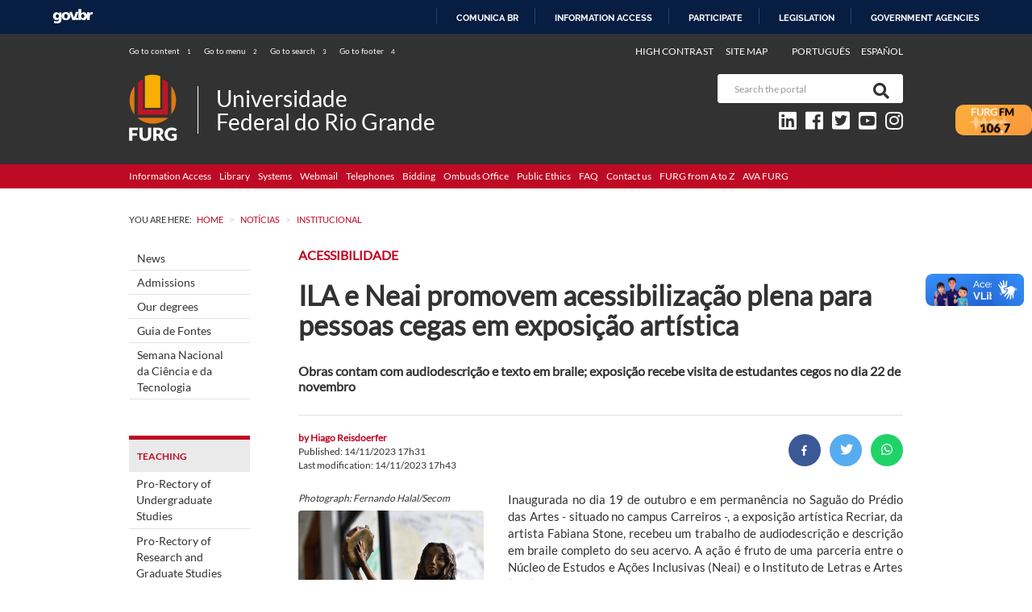

--- FILE ---
content_type: text/html; charset=utf-8
request_url: https://www.furg.br/en/noticias/noticias-institucional/ila-e-neai-promovem-acessibilizacao-plena-para-pessoas-cegas-em-exposicao-artistica
body_size: 12806
content:

<!DOCTYPE html>
<html lang="en-gb" dir="ltr">

<head>
    <meta property="creator.productor" content="http://estruturaorganizacional.dados.gov.br/id/unidade-organizacional/476">
    <meta name="viewport" content="width=device-width, initial-scale=1.0, user-scalable=yes" />
    <meta charset="utf-8" />
	<base href="https://www.furg.br/en/noticias/noticias-institucional/ila-e-neai-promovem-acessibilizacao-plena-para-pessoas-cegas-em-exposicao-artistica" />
	<meta name="author" content="Hiago Reisdoerfer" />
	<meta name="theme-color" content="#bf0a25" />
	<meta property="fb:pages" content="19247218412287" />
	<meta property="og:locale" content="en-GB" />
	<meta property="og:url" content="https://www.furg.br/en/noticias/noticias-institucional/ila-e-neai-promovem-acessibilizacao-plena-para-pessoas-cegas-em-exposicao-artistica" />
	<meta property="og:site_name" content="Universidade Federal do Rio Grande - FURG" />
	<meta property="og:title" content="ILA e Neai promovem acessibilização plena para pessoas cegas em exposição artística" />
	<meta property="og:image" content="https://www.furg.br/arquivos/Agenda/14-11-exposio-recriar-Fernando-Halal-FURG_4.jpg" />
	<meta property="og:image:width" content="750" />
	<meta property="og:image:height" content="500" />
	<meta property="og:description" content="Obras contam com audiodescrição e texto em braile; exposição recebe visita de estudantes cegos no dia 22 de novembro" />
	<meta property="og:type" content="article" />
	<meta property="og:article:section" content="Institucional" />
	<meta property="og:article:tag" content="ila, neai, acessibilidade, recriar, Pessoas cegas" />
	<meta property="og:article:published_time" content="2023-11-14T20:31:40-03:00" />
	<meta name="description" content="Universidade Federal do Rio Grande - FURG" />
	<meta name="generator" content="Joomla! - Open Source Content Management" />
	<title>ILA e Neai promovem acessibilização plena para pessoas cegas em exposição artística - Universidade Federal do Rio Grande - FURG</title>
	<link href="/manifest.json" rel="manifest" relative="1" />
	<link href="/arquivos/manifest/logo-furg.png" size="192x192" relative="1" />
	<link href="/arquivos/manifest/logo-furg-168.png" size="168x168" relative="1" />
	<link href="/arquivos/manifest/logo-furg-144.png" size="144x144" relative="1" />
	<link href="/arquivos/manifest/logo-furg-96.png" size="96x96" relative="1" />
	<link href="/arquivos/manifest/logo-furg-72.png" size="72x72" relative="1" />
	<link href="/templates/pip/favicon.ico" rel="shortcut icon" type="image/vnd.microsoft.icon" />
	<link href="/templates/pip/css/furg.css?a71cd1efdd7350bdc5b024c852b2ffe3" rel="stylesheet" />
	<link href="//use.fontawesome.com/releases/v5.3.1/css/all.css?a71cd1efdd7350bdc5b024c852b2ffe3" rel="stylesheet" />
	<link href="/media/mod_languages/css/template.css?a71cd1efdd7350bdc5b024c852b2ffe3" rel="stylesheet" />
	<style>
div.mod_search261 input[type="search"]{ width:auto; }
	</style>
	<script src="/templates/pip/js/jui/jquery.min.js?a71cd1efdd7350bdc5b024c852b2ffe3"></script>
	<script src="/media/jui/js/jquery-noconflict.js?a71cd1efdd7350bdc5b024c852b2ffe3"></script>
	<script src="/media/jui/js/jquery-migrate.min.js?a71cd1efdd7350bdc5b024c852b2ffe3"></script>
	<script src="/media/plg_content_load_contato/js/load_contato.js?a71cd1efdd7350bdc5b024c852b2ffe3"></script>
	<script src="/templates/pip/js/jui/bootstrap.min.js?a71cd1efdd7350bdc5b024c852b2ffe3"></script>
	<script src="/media/system/js/caption.js?a71cd1efdd7350bdc5b024c852b2ffe3"></script>
	<script src="/templates/pip/js/template.js?a71cd1efdd7350bdc5b024c852b2ffe3"></script>
	<!--[if lt IE 9]><script src="/media/system/js/html5fallback.js?a71cd1efdd7350bdc5b024c852b2ffe3"></script><![endif]-->
	<script src="https://www.furg.br/media/plg_system_radio/js/radio.js"></script>
	<script>

    var PlgContato = PlgContato || {};
    PlgContato.baseUrl = '';
    PlgContato.ERROR_FALHA_EMAIL = 'There was some failure to send the email.';
    PlgContato.ERROR_VALIDACAO_FORMULARIO = 'An unknown error occurred in form validation.';
(function ($) {
				$(document).ready(function () {
					$gallery = $(".galeria-imagens");

					$gallery.each(function(){
						$(this).find(".galeria-imagens__item").first()
							.addClass("foto-selecionada");

						var $self = $(this).trigger("gallery:selectedimage");

						$self.find(".galeria-imagens__lista-fundo")
							.on("click", ".galeria-imagens__lista-move-right", function (e) {
								$self.trigger("gallery:next");
								e.stopPropagation();
								e.preventDefault();
							})
							.on("click", ".galeria-imagens__lista-move-left", function (e) {
								$self.trigger("gallery:prev");
								e.stopPropagation();
								e.preventDefault();
							});

						$self.on("click", ".galeria-imagens__item", function (e) {
							$(this).closest(".galeria-imagens__lista")
								.find(".galeria-imagens__item")
								.removeClass("foto-selecionada")
								.end()
								.end()
								.addClass("foto-selecionada");

							$self.trigger("gallery:selectedimage");

							e.stopPropagation();
							e.preventDefault();
						});
					});

					$gallery.on("gallery:selectedimage", function() {
						var $item = $(this).find(".galeria-imagens__item.foto-selecionada");
						var $img = $item.find("img");
						var $container = $img.closest(".galeria-imagens__lista");

						var t = Math.abs($container.closest(".galeria-imagens__lista-overflow").width()/2 - $item.width()/2);

						$container.animate({scrollLeft: $item.position().left + $container.scrollLeft() - t }, 500);

						$(this).find(".galeria-imagens__destaque > .galeria-imagens__imagem")
							.find("img")
							.attr("src", $img.attr("src"))
							.attr("alt", $img.attr("alt"))
							.attr("title", $img.attr("title"))
							.data("caption", $img.data("caption"))
							.closest(".galeria-imagens__destaque")
							.find(".galeria-imagens__imagem-titulo")
							.text($img.attr("title"))
							.end()
							.find(".galeria-imagens__imagem-legenda")
							.text($img.data("caption"));
					});

					$gallery.on("gallery:next", function(){
						var $selecionada = $(this)
							.find(".galeria-imagens__item.foto-selecionada")

						$proxima = $selecionada.next();

						if ($proxima.length > 0){
							$selecionada.removeClass("foto-selecionada");
							$proxima.addClass("foto-selecionada");
							$(this).trigger("gallery:selectedimage");
						}
					});

					$gallery.on("gallery:prev", function(){
						var $selecionada = $(this)
							.find(".galeria-imagens__item.foto-selecionada")

						$anterior = $selecionada.prev();

						if ($anterior.length > 0){
							$selecionada.removeClass("foto-selecionada");
							$anterior.addClass("foto-selecionada");
							$(this).trigger("gallery:selectedimage");
						}
					});
				})
			})(jQuery);jQuery(function($){ initTooltips(); $("body").on("subform-row-add", initTooltips); function initTooltips (event, container) { container = container || document;$(container).find(".hasTooltip").tooltip({"html": true,"container": "body"});} });jQuery(window).on('load',  function() {
				new JCaption('img.caption');
			});document.addEventListener('DOMContentLoaded', (event) => {
						RadioLink.init('https://stream.furg.br/audio/FURGFM', 'https://www.furg.br/media/plg_system_radio/imgs/icone.png', 'https://www.furg.br/media/plg_system_radio/imgs/layer-radio.png');
					});
	</script>


            <!-- Global Site Tag (gtag.js) - Google Analytics -->
        <script async src="https://www.googletagmanager.com/gtag/js?id=G-F595MZ9VCE"></script>
        <script>
            window.dataLayer = window.dataLayer || [];

            function gtag() {
                dataLayer.push(arguments);
            }
            gtag('js', new Date());
            gtag('config', 'G-F595MZ9VCE');
        </script>
        <link href='https://fonts.googleapis.com/css?family=Lato:400,700' rel='stylesheet' type='text/css'>
</head>

<body class="site com_content view-article furg">

    <div id="barra-brasil" style="background:#7F7F7F; height: 20px; padding:0 0 0 10px;display:block;"><ul id="menu-barra-temp" style="list-style:none;"><li style="display:inline; float:left;padding-right:10px; margin-right:10px; border-right:1px solid #EDEDED"><a href="http://brasil.gov.br" style="font-family:sans,sans-serif; text-decoration:none; color:white;">Portal do Governo Brasileiro</a></li></ul></div>
        <div class="layout">
        <!-- Header -->
        
        <header>

            <div class="container-fluid">
                <!-- Acessibilidade -->
                <div class="bloco1">
                    <div class="col1 hidden-xs">
                        <ul class="atalhos-teclado list-inline">
                            <li><a id="link-conteudo" accesskey="1" href="#content"> Go to content <span>1</span></a></li>
                            <li><a id="link-navegacao" accesskey="2" href="#navigation"> Go to menu <span>2</span></a></li>
                            <li><a id="link-buscar" accesskey="3" href="#"> Go to search <span>3</span></a></li>
                            <li><a id="link-rodape" accesskey="4" href="#footer"> Go to footer <span>4</span></a></li>
                        </ul>
                    </div>
                    <div class="col2">
                        
<div class="mod-languages">

<ul class="idiomas lang-inline">
			<li dir="ltr">
			<a href="/pt/noticias/noticias-institucional">
				Português			</a>
		</li>
					<li dir="ltr">
			<a href="/es/noticias/noticias-institucional">
				Español			</a>
		</li>
	</ul>

</div>

                        <ul class="barra-acessibilidade list-inline">
                            <li><a accesskey="6" href="#" id="contraste">High contrast</a></li>
                            <li>
                                                                                                                                                <a accesskey="7" href="/en/site-map">
                                            Site map                                        </a>
                                                                                                </li>
                        </ul>
                        <br class="clearfix" />
                    </div>
                    <br class="clearfix" />
                </div>
                <div class="bloco2">
                    <div class="bloco-logo">
                                                    <div class="bloco-logo-imagem-container">
                                <a class="bloco-logo-link" href="https://www.furg.br/" title="FURG" tabIndex="-1">
                                    <img src="/arquivos/logo-furg.png" alt="Logo" class="bloco-logo-imagem" />                                </a>
                            </div>
                        
                        <a class="bloco-logo-descricao bloco-logo--com-logo" href="https://www.furg.br/" title="FURG">
                            <div class="denominacao"></div>
                                                            <h1 class="nome-principal">Universidade </br>Federal do Rio Grande</h1>
                                                        <div class="subordinacao"></div>
                        </a>
                    </div>

                    <div class="bloco-social">
                        		<div class="moduletable">
						
<div class="search busca mod_search261">
	<form action="/en/noticias/noticias-institucional" method="post" class="form-inline">
		<fieldset class="blocos">
			<label for="mod-search-searchword261" class="element-invisible hide">Search the portal</label> 
					<div class="input-group col-md-12">
						<input name="searchword" id="mod-search-searchword261" maxlength="200"
							class="inputbox search-query input-medium form-control"
						    type="search" size="20" placeholder="Search the portal"
							title="Search the portal"
						/><span class="input-group-btn">
	                    <button class="btn" onclick="this.form.searchword.focus();" aria-label="Search">
	                        <span class="fa fa-search"></span>
	                    </button>
	                </span>
                </div>			<input type="hidden" name="task" value="search" />
			<input type="hidden" name="option" value="com_search" />
			<input type="hidden" name="Itemid" value="716" />
		</fieldset>
	</form>
</div>
		</div>
	

                        <div class="social text-right hidden-xs">
                            <ul class="list-inline">
                                                                    <li id="portalredes-linkedin">
                                        <a href="https://br.linkedin.com/school/furgoficial/" aria-hidden="true"><i class="fab fa-linkedin"></i></a>
                                    </li>
                                                                                                    <li id="portalredes-facebook">
                                        <a href="https://www.facebook.com/FURGoficial" aria-hidden="true"><i class="fab fa-facebook"></i></a>
                                    </li>
                                                                                                    <li id="portalredes-twitter">
                                        <a href="https://twitter.com/furg" aria-hidden="true"><i class="fab fa-twitter-square"></i></a>
                                    </li>
                                                                                                    <li id="portalredes-youtube">
                                        <a href="https://www.youtube.com/channel/UCEVo6ce0sZZZ4xU4h9QhMFQ" aria-hidden="true"><i class="fab fa-youtube-square"></i></a>
                                    </li>
                                                                                                    <li id="portalredes-instagram">
                                        <a href="https://www.instagram.com/furgoficial/" aria-hidden="true"><i class="fab fa-instagram"></i></a>
                                    </li>
                                                                                                                                                                                            </ul>
                        </div>
                    </div>
                    <br style="clear:both" />
                </div>
            </div>
            <div class="servicos">
                <div class="container text-right menu-horizontal">
                    		<ul class="moduletable list-inline">
						
	<li class="item-397 "><a href="http://acessoainformacao.furg.br" >Information Access</a></li><li class="item-400 "><a href="http://biblioteca.furg.br/" >Library</a></li><li class="item-401 "><a href="https://sistemas.furg.br/" >Systems</a></li><li class="item-271 "><a href="https://mail.furg.br/" >Webmail</a></li><li class="item-403 "><a href="/en/telephones" >Telephones</a></li><li class="item-409 "><a href="/en/bidding" >Bidding</a></li><li class="item-411 "><a href="http://ouvidoria.furg.br" >Ombuds Office</a></li><li class="item-413 "><a href="http://eticapublica.furg.br/" >Public Ethics</a></li><li class="item-405 "><a href="/en/faq" >FAQ</a></li><li class="item-407 "><a href="/en/contact-us" >Contact us</a></li><li class="item-415 "><a href="/en/furg-from-a-to-z" >FURG from A to Z</a></li><li class="item-815 "><a href="https://ava.furg.br/login/index.php" >AVA FURG</a></li>		</ul>
	
                </div>
            </div>

            <nav class="navbar navbar-default visible-xs-block visible-sm">
                <div class="container">
                    <div class="navbar-header">
                        <button type="button" class="navbar-toggle collapsed" data-toggle="collapse" data-target="#bs-menu">
                            <div class="button-menu">
                                <!-- <span class="sr-only">Toggle navigation</span> -->
                                <span class="icon-bar"></span>
                                <span class="icon-bar"></span>
                                <span class="icon-bar"></span>
                            </div>
                            <span class="menu-title">MENU</span>
                        </button>
                    </div>

                    <div class="collapse navbar-collapse" id="bs-menu">
                        <div class="menu-relevancia">
                            		<div class="moduletable">
						
	<div class="menu__grupo">
		
		<ul class="menu__lista">
			<li class="item-421 menu__item menu__item--nivel1"><a href="https://www.furg.br/noticias" >News</a></li><li class="item-419 menu__item menu__item--nivel1"><a href="/en/admissions" >Admissions</a></li><li class="item-694 menu__item menu__item--nivel1"><a href="/en/our-degrees" >Our degrees</a></li><li class="item-869 menu__item menu__item--nivel1"><a href="https://www.furg.br/comunicacao/guia-de-fontes" >Guia de Fontes</a></li><li class="item-872 menu__item menu__item--nivel1"><a href="/en/semana-nacional-da-ciencia-e-da-tecnologia" >Semana Nacional da Ciência e da Tecnologia</a></li>		</ul>
	</div>
		</div>
	
                        </div>
                        <div class="menu-principal">
                            		<div class="moduletable">
						
	<div class="menu__grupo">
					<h3 class="menu__titulo">Teaching		</h3>
		<div class="angle-down rotate-into"></div>		
		<ul class="menu__lista">
			<li class="item-545 menu__item menu__item--nivel1"><a href="http://prograd.furg.br/" >Pro-Rectory of Undergraduate Studies</a></li><li class="item-546 menu__item menu__item--nivel1"><a href="http://propesp.furg.br" >Pro-Rectory of Research and Graduate Studies</a></li><li class="item-547 menu__item menu__item--nivel1"><a href="/en/teaching-projects" >Teaching Projects</a></li><li class="item-548 menu__item menu__item--nivel1"><a href="/en/admissions" >Admissions</a></li><li class="item-549 menu__item menu__item--nivel1"><a href="/en/undergraduate-studies" >Undergraduate Studies</a></li><li class="item-550 menu__item menu__item--nivel1"><a href="/en/graduate-specialization" >Graduate Specialization</a></li><li class="item-551 menu__item menu__item--nivel1"><a href="/en/masters-degree" >Master's Degree</a></li><li class="item-552 menu__item menu__item--nivel1"><a href="/en/doctoral-degree" >Doctoral Degree</a></li><li class="item-553 menu__item menu__item--nivel1"><a href="/en/resindency" >Resindency</a></li><li class="item-554 menu__item menu__item--nivel1"><a href="/en/distance-education" >Distance Education</a></li>		</ul>
	</div>
		</div>
			<div class="moduletable">
						
	<div class="menu__grupo">
					<h3 class="menu__titulo">Research and Innovation		</h3>
		<div class="angle-down rotate-into"></div>		
		<ul class="menu__lista">
			<li class="item-447 menu__item menu__item--nivel1"><a href="http://propesp.furg.br" >Pro-Rectory of Research and Graduate Studies</a></li><li class="item-448 menu__item menu__item--nivel1"><a href="/en/research-projects" >Research Projects</a></li><li class="item-449 menu__item menu__item--nivel1"><a href="https://propesp.furg.br/en/pesquisa-2/grupos-de-pesquisa/research-groups" >Research Groups</a></li><li class="item-450 menu__item menu__item--nivel1"><a href="http://repositorio.furg.br/" >Institutional Repository</a></li><li class="item-451 menu__item menu__item--nivel1"><a href="https://periodicos.furg.br" >FURG's Journals</a></li><li class="item-452 menu__item menu__item--nivel1"><a href="http://periodicos.capes.gov.br/" >CAPES's Journals</a></li><li class="item-453 menu__item menu__item--nivel1"><a href="https://argo.furg.br/?BDTD" >Dissertations and Theses</a></li><li class="item-454 menu__item menu__item--nivel1"><a href="/en/multi-user-centers" >Multi-User Centers</a></li><li class="item-455 menu__item menu__item--nivel1"><a href="http://innovatio.furg.br" >Innovatio</a></li><li class="item-456 menu__item menu__item--nivel1"><a href="http://oceantec.furg.br" >Oceantec</a></li>		</ul>
	</div>
		</div>
			<div class="moduletable">
						
	<div class="menu__grupo">
					<h3 class="menu__titulo">Extension and Culture		</h3>
		<div class="angle-down rotate-into"></div>		
		<ul class="menu__lista">
			<li class="item-555 menu__item menu__item--nivel1"><a href="http://proexc.furg.br/" >Pro-Rectory of Extension and Culture</a></li><li class="item-556 menu__item menu__item--nivel1"><a href="/en/cultural-and-extension-projects" >Cultural and Extension Projects</a></li><li class="item-557 menu__item menu__item--nivel1"><a href="http://feiradolivro.furg.br/" >Book Fair</a></li><li class="item-558 menu__item menu__item--nivel1"><a href="http://museu.furg.br/" >Museums</a></li><li class="item-559 menu__item menu__item--nivel1"><a href="http://caic.furg.br" >CAIC</a></li><li class="item-560 menu__item menu__item--nivel1"><a href="http://www.museu.furg.br/index.php/centros-associados/ccmar" >CCMar</a></li><li class="item-561 menu__item menu__item--nivel1"><a href="http://edgraf.furg.br/" >Publishing House and Print Shop</a></li><li class="item-562 menu__item menu__item--nivel1"><a href="http://nudese.furg.br/" >Nudese</a></li>		</ul>
	</div>
		</div>
			<div class="moduletable">
						
	<div class="menu__grupo">
					<h3 class="menu__titulo">Student Assistance		</h3>
		<div class="angle-down rotate-into"></div>		
		<ul class="menu__lista">
			<li class="item-571 menu__item menu__item--nivel1"><a href="http://prae.furg.br/" >Pro-Rectory of Student Affairs</a></li><li class="item-572 menu__item menu__item--nivel1"><a href="/en/student-assistance-programs" >Student Assistance Programs</a></li>		</ul>
	</div>
		</div>
			<div class="moduletable">
						
	<div class="menu__grupo">
					<h3 class="menu__titulo">Services		</h3>
		<div class="angle-down rotate-into"></div>		
		<ul class="menu__lista">
			<li class="item-575 parent menu__item deeper menu__item--nivel1"><span tabindex="0" class="nav-header ">Students</span>
</li><li><ul class="nav-child unstyled small"><li class="item-576 menu__item menu__item--nivel2"><a href="/en/students/academic-guidebook" >Academic Guidebook</a></li><li class="item-577 menu__item menu__item--nivel2"><a href="/en/students/university-restaurants-menu" >University Restaurant's Menu</a></li><li class="item-578 menu__item menu__item--nivel2"><a href="https://furg.br/editais/editais-bolsas-estagios" >Scholarships and Internships</a></li><li class="item-579 menu__item menu__item--nivel2"><a href="http://prograd.furg.br/cordenacoes/coordregacademico" >Academic Records</a></li><li class="item-580 menu__item menu__item--nivel2"><a href="/en/students/basic-assistance" >Basic Assistance</a></li><li class="item-581 menu__item menu__item--nivel2"><a href="/en/students/health" >Health</a></li><li class="item-582 menu__item menu__item--nivel2"><a href="/en/students/welcoming-activities" >Welcoming Activities</a></li><li class="item-583 menu__item menu__item--nivel2"><a href="/en/students/academic-mobility" >Academic Mobility</a></li><li class="item-764 parent menu__item deeper menu__item--nivel2"><span tabindex="0" class="nav-header ">Graduation Ceremonies</span>
</li><li><ul class="nav-child unstyled small"><li class="item-584 menu__item menu__item--nivel3"><a href="/en/students/graduation-ceremonies/presentation" >Presentation</a></li><li class="item-765 menu__item menu__item--nivel3"><a href="/en/students/graduation-ceremonies/videos" >Videos</a></li></ul></li></ul></li><li class="item-585 parent menu__item deeper menu__item--nivel1"><span tabindex="0" class="nav-header ">Employees</span>
</li><li><ul class="nav-child unstyled small"><li class="item-586 menu__item menu__item--nivel2"><a href="https://progep.furg.br/" >Pro-Rectory of Personnel Management and Development</a></li><li class="item-587 menu__item menu__item--nivel2"><a href="https://progep.furg.br/bin/procedimento" >Proceedures</a></li><li class="item-588 menu__item menu__item--nivel2"><a href="https://progep.furg.br/bin/legislacao" >Legislation</a></li><li class="item-589 menu__item menu__item--nivel2"><a href="https://progep.furg.br/bin/curso/" >Training Courses</a></li><li class="item-590 menu__item menu__item--nivel2"><a href="https://progep.furg.br/bin/rh_informativo/" >Human Resorces Newsletter</a></li><li class="item-591 menu__item menu__item--nivel2"><a href="http://cppd.furg.br/" >Teaching Personnel Committee</a></li></ul></li><li class="item-592 parent menu__item deeper menu__item--nivel1"><span tabindex="0" class="nav-header ">Community</span>
</li><li><ul class="nav-child unstyled small"><li class="item-593 menu__item menu__item--nivel2"><a href="http://ceamecim.furg.br/" >Ceamecim</a></li><li class="item-594 menu__item menu__item--nivel2"><a href="http://cenpre.furg.br/" >Cenpre</a></li><li class="item-595 menu__item menu__item--nivel2"><a href="/en/community/legal-assistance-office" >Legal Assistance Office</a></li><li class="item-596 menu__item menu__item--nivel2"><a href="http://hu.furg.br" >University Hospital</a></li><li class="item-597 menu__item menu__item--nivel2"><a href="/en/community/accounting-fiscal-support-center" >Accounting and Fiscal Support Center</a></li><li class="item-598 menu__item menu__item--nivel2"><a href="https://proficienciale.furg.br/" >Language Proficiency Tests</a></li><li class="item-725 menu__item menu__item--nivel2"><a href="/en/community/civil-construction-support-service" >Civil Construction Support Service</a></li></ul></li><li class="item-600 menu__item menu__item--nivel1"><a href="/en/university-calendar" >University Calendar</a></li><li class="item-602 menu__item menu__item--nivel1"><a href="http://www.noivadomar.com.br/site/content/linhas_e_horarios/index.php?linha=17" >External Bus Schedule</a></li><li class="item-603 menu__item menu__item--nivel1"><a href="/en/internal-bus-schedule" >Internal Bus Schedule</a></li><li class="item-604 menu__item menu__item--nivel1"><a href="/en/security-guidebook" >Safety Guide</a></li><li class="item-601 menu__item menu__item--nivel1"><a href="/en/telephones-2" >Telephones</a></li><li class="item-605 menu__item menu__item--nivel1"><a href="/en/check-certificates" >Check Certificates</a></li><li class="item-606 menu__item menu__item--nivel1"><a href="/en/check-documents" >Check Documents</a></li><li class="item-607 menu__item menu__item--nivel1"><a href="/en/check-materials" >Check Materials</a></li><li class="item-608 menu__item menu__item--nivel1"><a href="/en/check-property" >Check Property</a></li><li class="item-609 menu__item menu__item--nivel1"><a href="/en/check-processes" >Check Processes</a></li><li class="item-610 menu__item menu__item--nivel1"><a href="/en/check-employees" >Check Employees</a></li><li class="item-611 menu__item menu__item--nivel1"><a href="https://sistemas.furg.br/sistemas/sisgru/publico/bin/formulario/tela_inserir.php" >Generate the GRU (&quot;Federal Payment Form&quot;)</a></li><li class="item-612 menu__item menu__item--nivel1"><a href="http://www.faherg.org.br/" >FAHERG</a></li><li class="item-613 menu__item menu__item--nivel1"><a href="http://faurg.furg.br/" >FAURG</a></li><li class="item-867 menu__item menu__item--nivel1"><a href="https://www.furg.br/consultar-diploma-digital?q:" >Check Diplomas</a></li>		</ul>
	</div>
		</div>
			<div class="moduletable">
						
	<div class="menu__grupo">
					<h3 class="menu__titulo">Our Campuses		</h3>
		<div class="angle-down rotate-into"></div>		
		<ul class="menu__lista">
			<li class="item-657 menu__item menu__item--nivel1"><a href="/en/carreiros-campus" >Carreiros Campus</a></li><li class="item-658 menu__item menu__item--nivel1"><a href="/en/santa-vitoria-palmar-campus" >Santa Vitória do Palmar Campus</a></li><li class="item-659 menu__item menu__item--nivel1"><a href="/en/santo-antonio-patrulha-campus" >Santo Antônio da Patrulha Campus</a></li><li class="item-660 menu__item menu__item--nivel1"><a href="/en/sao-lourenco-sul-campus" >São Lourenço do Sul Campus</a></li>		</ul>
	</div>
		</div>
	
                        </div>
                        <div class="menu-centrais-conteudo">
                            
                        </div>
                    </div>
                </div>
            </nav>

            <div class="breadcrumb-bloco">
                <div class="container">
                    		<div class="moduletable">
						<nav aria-label="breadcrumbs" role="navigation">
    <ul itemscope itemtype="https://schema.org/BreadcrumbList" class="breadcrumb">
                    <li>
                You are here: &#160;
            </li>
        
                        <li itemprop="itemListElement" itemscope itemtype="https://schema.org/ListItem">
                    <a itemprop="item" href="/en/" class="pathway"><span
                                itemprop="name">Home</span></a>
                  

                                            <span class="divider">
							>						</span>
                                        <meta itemprop="position" content="1">
                </li>
                            <li itemprop="itemListElement" itemscope itemtype="https://schema.org/ListItem">
                    <a itemprop="item" href="/en/noticias" class="pathway"><span
                                itemprop="name">Notícias</span></a>
                  

                                            <span class="divider">
							>						</span>
                                        <meta itemprop="position" content="2">
                </li>
                            <li itemprop="itemListElement" itemscope itemtype="https://schema.org/ListItem">
                    <a itemprop="item" href="/en/noticias/noticias-institucional" class="pathway"><span
                                itemprop="name">Institucional</span></a>
                  

                                        <meta itemprop="position" content="3">
                </li>
                </ul>
</nav>
		</div>
	
                </div>
            </div>
        </header>


        <!-- Body -->
        <main role="main">
            <div class="container">
                
                <script defer="defer" src="//barra.brasil.gov.br/barra_2.0.js.en" type="text/javascript"></script>                                    <nav class="menu menu-lateral" id="navigation">
                        <div class="menu-relevancia">
                            		<div class="moduletable">
						
	<div class="menu__grupo">
		
		<ul class="menu__lista">
			<li class="item-421 menu__item menu__item--nivel1"><a href="https://www.furg.br/noticias" >News</a></li><li class="item-419 menu__item menu__item--nivel1"><a href="/en/admissions" >Admissions</a></li><li class="item-694 menu__item menu__item--nivel1"><a href="/en/our-degrees" >Our degrees</a></li><li class="item-869 menu__item menu__item--nivel1"><a href="https://www.furg.br/comunicacao/guia-de-fontes" >Guia de Fontes</a></li><li class="item-872 menu__item menu__item--nivel1"><a href="/en/semana-nacional-da-ciencia-e-da-tecnologia" >Semana Nacional da Ciência e da Tecnologia</a></li>		</ul>
	</div>
		</div>
	
                        </div>
                        <div class="menu-principal">
                            		<div class="moduletable">
						
	<div class="menu__grupo">
					<h3 class="menu__titulo">Teaching		</h3>
		<div class="angle-down rotate-into"></div>		
		<ul class="menu__lista">
			<li class="item-545 menu__item menu__item--nivel1"><a href="http://prograd.furg.br/" >Pro-Rectory of Undergraduate Studies</a></li><li class="item-546 menu__item menu__item--nivel1"><a href="http://propesp.furg.br" >Pro-Rectory of Research and Graduate Studies</a></li><li class="item-547 menu__item menu__item--nivel1"><a href="/en/teaching-projects" >Teaching Projects</a></li><li class="item-548 menu__item menu__item--nivel1"><a href="/en/admissions" >Admissions</a></li><li class="item-549 menu__item menu__item--nivel1"><a href="/en/undergraduate-studies" >Undergraduate Studies</a></li><li class="item-550 menu__item menu__item--nivel1"><a href="/en/graduate-specialization" >Graduate Specialization</a></li><li class="item-551 menu__item menu__item--nivel1"><a href="/en/masters-degree" >Master's Degree</a></li><li class="item-552 menu__item menu__item--nivel1"><a href="/en/doctoral-degree" >Doctoral Degree</a></li><li class="item-553 menu__item menu__item--nivel1"><a href="/en/resindency" >Resindency</a></li><li class="item-554 menu__item menu__item--nivel1"><a href="/en/distance-education" >Distance Education</a></li>		</ul>
	</div>
		</div>
			<div class="moduletable">
						
	<div class="menu__grupo">
					<h3 class="menu__titulo">Research and Innovation		</h3>
		<div class="angle-down rotate-into"></div>		
		<ul class="menu__lista">
			<li class="item-447 menu__item menu__item--nivel1"><a href="http://propesp.furg.br" >Pro-Rectory of Research and Graduate Studies</a></li><li class="item-448 menu__item menu__item--nivel1"><a href="/en/research-projects" >Research Projects</a></li><li class="item-449 menu__item menu__item--nivel1"><a href="https://propesp.furg.br/en/pesquisa-2/grupos-de-pesquisa/research-groups" >Research Groups</a></li><li class="item-450 menu__item menu__item--nivel1"><a href="http://repositorio.furg.br/" >Institutional Repository</a></li><li class="item-451 menu__item menu__item--nivel1"><a href="https://periodicos.furg.br" >FURG's Journals</a></li><li class="item-452 menu__item menu__item--nivel1"><a href="http://periodicos.capes.gov.br/" >CAPES's Journals</a></li><li class="item-453 menu__item menu__item--nivel1"><a href="https://argo.furg.br/?BDTD" >Dissertations and Theses</a></li><li class="item-454 menu__item menu__item--nivel1"><a href="/en/multi-user-centers" >Multi-User Centers</a></li><li class="item-455 menu__item menu__item--nivel1"><a href="http://innovatio.furg.br" >Innovatio</a></li><li class="item-456 menu__item menu__item--nivel1"><a href="http://oceantec.furg.br" >Oceantec</a></li>		</ul>
	</div>
		</div>
			<div class="moduletable">
						
	<div class="menu__grupo">
					<h3 class="menu__titulo">Extension and Culture		</h3>
		<div class="angle-down rotate-into"></div>		
		<ul class="menu__lista">
			<li class="item-555 menu__item menu__item--nivel1"><a href="http://proexc.furg.br/" >Pro-Rectory of Extension and Culture</a></li><li class="item-556 menu__item menu__item--nivel1"><a href="/en/cultural-and-extension-projects" >Cultural and Extension Projects</a></li><li class="item-557 menu__item menu__item--nivel1"><a href="http://feiradolivro.furg.br/" >Book Fair</a></li><li class="item-558 menu__item menu__item--nivel1"><a href="http://museu.furg.br/" >Museums</a></li><li class="item-559 menu__item menu__item--nivel1"><a href="http://caic.furg.br" >CAIC</a></li><li class="item-560 menu__item menu__item--nivel1"><a href="http://www.museu.furg.br/index.php/centros-associados/ccmar" >CCMar</a></li><li class="item-561 menu__item menu__item--nivel1"><a href="http://edgraf.furg.br/" >Publishing House and Print Shop</a></li><li class="item-562 menu__item menu__item--nivel1"><a href="http://nudese.furg.br/" >Nudese</a></li>		</ul>
	</div>
		</div>
			<div class="moduletable">
						
	<div class="menu__grupo">
					<h3 class="menu__titulo">Student Assistance		</h3>
		<div class="angle-down rotate-into"></div>		
		<ul class="menu__lista">
			<li class="item-571 menu__item menu__item--nivel1"><a href="http://prae.furg.br/" >Pro-Rectory of Student Affairs</a></li><li class="item-572 menu__item menu__item--nivel1"><a href="/en/student-assistance-programs" >Student Assistance Programs</a></li>		</ul>
	</div>
		</div>
			<div class="moduletable">
						
	<div class="menu__grupo">
					<h3 class="menu__titulo">Services		</h3>
		<div class="angle-down rotate-into"></div>		
		<ul class="menu__lista">
			<li class="item-575 parent menu__item deeper menu__item--nivel1"><span tabindex="0" class="nav-header ">Students</span>
</li><li><ul class="nav-child unstyled small"><li class="item-576 menu__item menu__item--nivel2"><a href="/en/students/academic-guidebook" >Academic Guidebook</a></li><li class="item-577 menu__item menu__item--nivel2"><a href="/en/students/university-restaurants-menu" >University Restaurant's Menu</a></li><li class="item-578 menu__item menu__item--nivel2"><a href="https://furg.br/editais/editais-bolsas-estagios" >Scholarships and Internships</a></li><li class="item-579 menu__item menu__item--nivel2"><a href="http://prograd.furg.br/cordenacoes/coordregacademico" >Academic Records</a></li><li class="item-580 menu__item menu__item--nivel2"><a href="/en/students/basic-assistance" >Basic Assistance</a></li><li class="item-581 menu__item menu__item--nivel2"><a href="/en/students/health" >Health</a></li><li class="item-582 menu__item menu__item--nivel2"><a href="/en/students/welcoming-activities" >Welcoming Activities</a></li><li class="item-583 menu__item menu__item--nivel2"><a href="/en/students/academic-mobility" >Academic Mobility</a></li><li class="item-764 parent menu__item deeper menu__item--nivel2"><span tabindex="0" class="nav-header ">Graduation Ceremonies</span>
</li><li><ul class="nav-child unstyled small"><li class="item-584 menu__item menu__item--nivel3"><a href="/en/students/graduation-ceremonies/presentation" >Presentation</a></li><li class="item-765 menu__item menu__item--nivel3"><a href="/en/students/graduation-ceremonies/videos" >Videos</a></li></ul></li></ul></li><li class="item-585 parent menu__item deeper menu__item--nivel1"><span tabindex="0" class="nav-header ">Employees</span>
</li><li><ul class="nav-child unstyled small"><li class="item-586 menu__item menu__item--nivel2"><a href="https://progep.furg.br/" >Pro-Rectory of Personnel Management and Development</a></li><li class="item-587 menu__item menu__item--nivel2"><a href="https://progep.furg.br/bin/procedimento" >Proceedures</a></li><li class="item-588 menu__item menu__item--nivel2"><a href="https://progep.furg.br/bin/legislacao" >Legislation</a></li><li class="item-589 menu__item menu__item--nivel2"><a href="https://progep.furg.br/bin/curso/" >Training Courses</a></li><li class="item-590 menu__item menu__item--nivel2"><a href="https://progep.furg.br/bin/rh_informativo/" >Human Resorces Newsletter</a></li><li class="item-591 menu__item menu__item--nivel2"><a href="http://cppd.furg.br/" >Teaching Personnel Committee</a></li></ul></li><li class="item-592 parent menu__item deeper menu__item--nivel1"><span tabindex="0" class="nav-header ">Community</span>
</li><li><ul class="nav-child unstyled small"><li class="item-593 menu__item menu__item--nivel2"><a href="http://ceamecim.furg.br/" >Ceamecim</a></li><li class="item-594 menu__item menu__item--nivel2"><a href="http://cenpre.furg.br/" >Cenpre</a></li><li class="item-595 menu__item menu__item--nivel2"><a href="/en/community/legal-assistance-office" >Legal Assistance Office</a></li><li class="item-596 menu__item menu__item--nivel2"><a href="http://hu.furg.br" >University Hospital</a></li><li class="item-597 menu__item menu__item--nivel2"><a href="/en/community/accounting-fiscal-support-center" >Accounting and Fiscal Support Center</a></li><li class="item-598 menu__item menu__item--nivel2"><a href="https://proficienciale.furg.br/" >Language Proficiency Tests</a></li><li class="item-725 menu__item menu__item--nivel2"><a href="/en/community/civil-construction-support-service" >Civil Construction Support Service</a></li></ul></li><li class="item-600 menu__item menu__item--nivel1"><a href="/en/university-calendar" >University Calendar</a></li><li class="item-602 menu__item menu__item--nivel1"><a href="http://www.noivadomar.com.br/site/content/linhas_e_horarios/index.php?linha=17" >External Bus Schedule</a></li><li class="item-603 menu__item menu__item--nivel1"><a href="/en/internal-bus-schedule" >Internal Bus Schedule</a></li><li class="item-604 menu__item menu__item--nivel1"><a href="/en/security-guidebook" >Safety Guide</a></li><li class="item-601 menu__item menu__item--nivel1"><a href="/en/telephones-2" >Telephones</a></li><li class="item-605 menu__item menu__item--nivel1"><a href="/en/check-certificates" >Check Certificates</a></li><li class="item-606 menu__item menu__item--nivel1"><a href="/en/check-documents" >Check Documents</a></li><li class="item-607 menu__item menu__item--nivel1"><a href="/en/check-materials" >Check Materials</a></li><li class="item-608 menu__item menu__item--nivel1"><a href="/en/check-property" >Check Property</a></li><li class="item-609 menu__item menu__item--nivel1"><a href="/en/check-processes" >Check Processes</a></li><li class="item-610 menu__item menu__item--nivel1"><a href="/en/check-employees" >Check Employees</a></li><li class="item-611 menu__item menu__item--nivel1"><a href="https://sistemas.furg.br/sistemas/sisgru/publico/bin/formulario/tela_inserir.php" >Generate the GRU (&quot;Federal Payment Form&quot;)</a></li><li class="item-612 menu__item menu__item--nivel1"><a href="http://www.faherg.org.br/" >FAHERG</a></li><li class="item-613 menu__item menu__item--nivel1"><a href="http://faurg.furg.br/" >FAURG</a></li><li class="item-867 menu__item menu__item--nivel1"><a href="https://www.furg.br/consultar-diploma-digital?q:" >Check Diplomas</a></li>		</ul>
	</div>
		</div>
			<div class="moduletable">
						
	<div class="menu__grupo">
					<h3 class="menu__titulo">Our Campuses		</h3>
		<div class="angle-down rotate-into"></div>		
		<ul class="menu__lista">
			<li class="item-657 menu__item menu__item--nivel1"><a href="/en/carreiros-campus" >Carreiros Campus</a></li><li class="item-658 menu__item menu__item--nivel1"><a href="/en/santa-vitoria-palmar-campus" >Santa Vitória do Palmar Campus</a></li><li class="item-659 menu__item menu__item--nivel1"><a href="/en/santo-antonio-patrulha-campus" >Santo Antônio da Patrulha Campus</a></li><li class="item-660 menu__item menu__item--nivel1"><a href="/en/sao-lourenco-sul-campus" >São Lourenço do Sul Campus</a></li>		</ul>
	</div>
		</div>
	
                        </div>
                        <div class="menu-centrais-conteudo">
                            
                        </div>
                    </nav>
                
                <div class="miolo row" id="content">
                    <section class="col-sm-6">
                        <div id="system-message-container">
	</div>

                        
                        <jdoc:include type="modules" name="miolo" style="customxhtml">
                            <article class="pagina noticia item-page" itemscope itemtype="https://schema.org/Article">
	<meta itemprop="inLanguage" content="en-GB" />

	
	
		
	
			<dl class="fields-container">
			<dd class="field-entry noticia__chapeu">
				<span class="field-value">ACESSIBILIDADE</span>
			</dd>
		</dl>
	
		<div>
				<h1 itemprop="headline" class="noticia__titulo">ILA e Neai promovem acessibilização plena para pessoas cegas em exposição artística</h1>
			</div>
	
	<p></p>

		
	        <p class="noticia__linha-apoio">Obras contam com audiodescri&ccedil;&atilde;o e texto em braile; exposi&ccedil;&atilde;o recebe visita de estudantes cegos no dia 22 de novembro<p>
	
					<div class="noticia__info">
	<dl class="noticia__meta article-info muted">
		
			<dt class="article-info-term">
																</dt>

							<dd class="createdby noticia__meta-autor" itemprop="author" itemscope itemtype="https://schema.org/Person">
		
				by <span itemprop="name">Hiago Reisdoerfer</span>	</dd>
			
			
			
			
							
<dd class="published noticia__meta-dados">
	<span class="icon-calendar" aria-hidden="true"></span>
	<time datetime="2023-11-14T17:31:40-03:00" itemprop="datePublished">
		Published: 14/11/2023 17h31	</time>
</dd>					
					
            <dd class="modified noticia__meta-dados">
	<span class="icon-calendar" aria-hidden="true"></span>
	<time datetime="2023-11-14T17:43:46-03:00" itemprop="dateModified">
		Last modification: 14/11/2023 17h43	</time>
</dd>
			            </dl>
    <div class="noticia__compartilhar">
        <a aria-label="Share to Facebook"
            onclick="window.open(this.href, 'popup', 'width=500, height=400'); return false;"
            onkeypress="window.open(this.href, 'popup'); return false;"
            class="share share-fb"
            href="https://www.facebook.com/sharer/sharer.php?u=https%3A%2F%2Fwww.furg.br%2Fen%2Fnoticias%2Fnoticias-institucional%2Fila-e-neai-promovem-acessibilizacao-plena-para-pessoas-cegas-em-exposicao-artistica"
            >
        </a>
        <a aria-label="Share on Twitter" onclick="window.open(this.href, 'popup', 'width=500, height=400'); return false;"
            onkeypress="window.open(this.href, 'popup'); return false;" class="share share-twitter"
            href="https://twitter.com/share?url=https%3A%2F%2Fwww.furg.br%2Fen%2Fnoticias%2Fnoticias-institucional%2Fila-e-neai-promovem-acessibilizacao-plena-para-pessoas-cegas-em-exposicao-artistica&text=ILA+e+Neai+promovem+acessibiliza%C3%A7%C3%A3o+plena+para+pessoas+cegas+em+exposi%C3%A7%C3%A3o+art%C3%ADstica">
        </a>
        <a aria-label="Share on WhatsApp" onclick="window.open(this.href, 'popup', 'width=500, height=400'); return false;"
            onkeypress="window.open(this.href, 'popup'); return false;" class="share share-whatsapp"
            href="https://api.whatsapp.com/send?text=ILA%20e%20Neai%20promovem%20acessibiliza%C3%A7%C3%A3o%20plena%20para%20pessoas%20cegas%20em%20exposi%C3%A7%C3%A3o%20art%C3%ADstica%20-%20https%3A%2F%2Fwww.furg.br%2Fen%2Fnoticias%2Fnoticias-institucional%2Fila-e-neai-promovem-acessibilizacao-plena-para-pessoas-cegas-em-exposicao-artistica">
        </a>
    </div>
</div>
	
		
	
	
			

		<figure class="figura figura--1x">
                    <figcaption>Photograph: Fernando Halal/Secom</figcaption>
            <img src="/arquivos/Agenda/14-11-exposio-recriar-Fernando-Halal-FURG_4.jpg"
                alt="" itemprop="thumbnailUrl"/>
			</figure>
	
		
				<div class="pagina__conteudo" itemprop="articleBody">
			<p style="text-align: justify;">Inaugurada no dia 19 de outubro e em permanência no Saguão do Prédio das Artes - situado no campus Carreiros -, a exposição artística Recriar, da artista Fabiana Stone, recebeu um trabalho de audiodescrição e descrição em braile completo do seu acervo. A ação é fruto de uma parceria entre o Núcleo de Estudos e Ações Inclusivas (Neai) e o Instituto de Letras e Artes (ILA), por meio do curso de Artes Visuais, e tem como objetivo tornar acessível a arte para aqueles que não podem ver.</p>
<p style="text-align: justify;">No dia 22 de novembro, a exposição receberá a visita de alunos da Escola de Educação Especial José Álvares de Azevedo, além de estudantes cegos da FURG.</p>
<p style="text-align: justify;">De acordo com o Marcelo Gobatto, professor do curso de Artes Visuais, o espaço foi preparado para atender pessoas cegas por meio da completa audiodescrição e descrição em braile do acervo artístico, a ação é pioneira neste formato. “Poder realizar este trabalho nos dá a expectativa de que, daqui em diante, possamos aprimorar cada vez mais nossas ações de inclusão em iniciativas artísticas e culturais”, explicou o professor.</p>
<p style="text-align: justify;">Ainda segundo Gobatto, pensar a inclusão é uma preocupação constante na atualidade, o que ele enxerga como uma tendência social, e, considerando o papel formador da universidade, é por meio dela que a mudança precisa começar. “Entendendo a grande importância que as universidades têm no aspecto de relevância e fomento cultural, além de todo trabalho formador e educacional, é essencial que estejamos a frente desse processo, promovendo inclusão e acesso nas atividades propostas dentro da instituição”, comentou.</p>
<p style="text-align: justify;">Para a diretora de Arte e Cultura da FURG, Débora Amaral, arte e cultura são direitos constitucionais, e ainda assim, o cenário social posto é de negação ou pouca compreensão deste direito. Pensando nisso, a FURG, por meio de seus espaços expositivos, trabalha na resistência da garantia de oferta deste direito, através do acesso e das tentativas de descentralização, apoiando ações nas mais diversas frentes para não apenas conscientizar, mas promover, de fato, acessibilidade.</p>
<p style="text-align: justify;">“Para além disso, a FURG vem buscando garantir que a arte possa ser acessibilizada por todas as pessoas, por meio de movimentos de acessibilidade cultural. Nossas ações institucionais, construídas na teimosia e na esperança de quem acredita no poder transformador da arte, mostram que essas ações são necessárias e possíveis. Vivemos um cenário político que tem buscado fortalecer a política de acessibilidade cultural, como exemplo disso vemos na aplicação da Lei Paulo Gustavo a obrigatoriedade de 10% do recurso investido aplicado em acessibilidade cultural, seja no aspecto arquitetônico, atitudinal ou comunicacional”, complementou a gestora.</p>
<p style="text-align: justify;"><span style="font-size: 14pt;"><strong>Sobre o processo de acessibilização</strong></span></p>
<p style="text-align: justify;">De acordo com a coordenadora do Neai, Cristiane Fernandes, a parceria entre o curso de Artes Visuais e o núcleo começou há algum tempo. A parceria gerou frutos por meio da realizando de ações de acessibilização de diversos materiais produzidos pelos estudos do curso, e agora, avança mais uma etapa com a proposta de acessibilização integral da exposição Recriar.</p>
<p style="text-align: justify;">“Essa exposição é formada por esculturas, o que facilita o entendimento das obras por pessoas cegas; mas queríamos ampliar a acessibilidade para além do toque, inserindo descrições de detalhes que são percebidos apenas por meio da visão”, detalhou a professora.</p>
<p style="text-align: justify;">Assim, a equipe do Neai realizou a audiodescrição das obras, disponível ao lado de cada peça por meio de um <em>Qrcode</em>. Além disso, também anexado ao lado de cada peça está a sua descrição completa em braile, impressa por meio da Sala de Recursos Multifuncional do núcleo.</p>
<p style="text-align: justify;"><span style="font-size: 14pt;"><strong>Visita da Escola de Educação Especial José Alvares de Azevedo</strong></span></p>
<p style="text-align: justify;">No dia 22 de novembro, a universidade receberá a visita de algumas turmas de estudantes cegos da Escola de Educação Especial José Alvares de Azevedo, além de estudantes cegos da FURG, demonstrando a plena acessibilidade da ação e incentivando o consumo de cultura por todos e para todos. Segundo Cristiane, a ideia - e o grande sonho do Neai -, é fazer com que toda gama de conhecimento, ações e possibilidades que a instituição abarca em suas atividades estejam disponíveis para toda comunidade acadêmica, em suas peculiaridades e necessidades específicas.</p>
<p style="text-align: justify;">“É muito importante que nada impeça essas pessoas de ter acesso, em sua completude e dentro das suas características, a tudo aquilo que é ofertado dentro da universidade”, apontou a coordenadora.</p>
<p style="text-align: justify;"><span style="font-size: 14pt;"><strong>Sobre a exposição e a artista</strong></span></p>
<p style="text-align: justify;">A iniciativa faz parte do Projeto de Extensão e Cultura “Expoarte DAQUI”, coordenado pelo professor Gobatto. A ação reúne uma série de trabalhos de artistas que vivem e produzem em Rio Grande e nas cidades do seu entorno, e acontece na FURG desde julho de 2022. Segundo o professor, o objetivo é promover visibilidade para a produção local, considerando tanto a relevância para a formação dos estudantes quanto para a comunidade.</p>
<p style="text-align: justify;">“Somos carentes de espaços de exposição e atividades artísticas; inclusive, por vezes os artistas são egressos da universidade, e, mesmo aqueles que não tiveram sua formação junto à FURG, também encontram dificuldades em conseguir espaço para apresentar seu trabalho”, contextualizou Gobatto.</p>
<p style="text-align: justify;">Fabiana Stone é formada em artes visuais pela FURG, e, desde 2009, atua como professora da rede municipal. Além de premiações, a artista conta com obras expostas em vários estados do Brasil, além de passagens internacionais como Portugal, Alemanha e Estados Unidos. Atualmente, Fabiana é vice-diretora, curadora e professora da Escola de Belas Artes Heitor de Lemos.</p>
<p style="text-align: justify;">“Fabiana tem uma característica na sua produção: a vasta maioria de suas obras são feitas com material reciclado. Sua técnica predominante é o uso do papel machê”, completou Gobatto. Confira a seguir algumas fotos de peças que compõe a exposição.</p>

<p> </p> 
<div class="galeria-imagens col-xs-6">
    <section>
        <header class="galeria-imagens__header">
            <h2 class="galeria-imagens__titulo">Gallery</h2>
        </header>

        <div class="galeria-imagens__corpo">
            <div class="galeria-imagens__destaque">
                <div class="galeria-imagens__imagem">
                    <img src="https://www.furg.br/arquivos/Agenda/14-11-exposio-recriar-Fernando-Halal-FURG_6.jpg" alt="" title="Obras contam com audiodescrição e texto em braile; exposição recebe visita de estudantes cegos no dia 22 de novembro">
                    <div class="galeria-imagens__imagem-meta">
                        <h3 class="galeria-imagens__imagem-titulo">Obras contam com audiodescrição e texto em braile; exposição recebe visita de estudantes cegos no dia 22 de novembro</h3>
                        <p class="galeria-imagens__imagem-legenda">Fernando Halal/Secom</p>
                    </div>
                </div>
            </div>
            <div class="galeria-imagens__lista-fundo">
                <a href="#" class="galeria-imagens__lista-move-left">
                    <i class="fa fa-chevron-left" aria-hidden="true"></i>
                </a>
                <div class="galeria-imagens__lista-overflow">
                    <ul class="galeria-imagens__lista list-inline">
                                                    <li class="galeria-imagens__item">
                                <a href="#">
                                    <img
                                        src="https://www.furg.br/arquivos/Agenda/14-11-exposio-recriar-Fernando-Halal-FURG_6.jpg"
                                        alt=""
                                        title="Obras contam com audiodescrição e texto em braile; exposição recebe visita de estudantes cegos no dia 22 de novembro"
                                        data-caption="Fernando Halal/Secom" >
                                </a>
                            </li>
                                                    <li class="galeria-imagens__item">
                                <a href="#">
                                    <img
                                        src="https://www.furg.br/arquivos/Agenda/14-11-exposio-recriar-Fernando-Halal-FURG_4.jpg"
                                        alt=""
                                        title="Obras contam com audiodescrição e texto em braile; exposição recebe visita de estudantes cegos no dia 22 de novembro"
                                        data-caption="Fernando Halal/Secom" >
                                </a>
                            </li>
                                                    <li class="galeria-imagens__item">
                                <a href="#">
                                    <img
                                        src="https://www.furg.br/arquivos/Agenda/14-11-exposio-recriar-Fernando-Halal-FURG_2.jpg"
                                        alt=""
                                        title="Obras contam com audiodescrição e texto em braile; exposição recebe visita de estudantes cegos no dia 22 de novembro"
                                        data-caption="Fernando Halal/Secom" >
                                </a>
                            </li>
                                                    <li class="galeria-imagens__item">
                                <a href="#">
                                    <img
                                        src="https://www.furg.br/arquivos/Agenda/14-11-exposio-recriar-Fernando-Halal-FURG_5.jpg"
                                        alt=""
                                        title="Obras contam com audiodescrição e texto em braile; exposição recebe visita de estudantes cegos no dia 22 de novembro"
                                        data-caption="Fernando Halal/Secom" >
                                </a>
                            </li>
                                                    <li class="galeria-imagens__item">
                                <a href="#">
                                    <img
                                        src="https://www.furg.br/arquivos/Agenda/14-11-exposio-recriar-Fernando-Halal-FURG_3.jpg"
                                        alt=""
                                        title="Obras contam com audiodescrição e texto em braile; exposição recebe visita de estudantes cegos no dia 22 de novembro"
                                        data-caption="Fernando Halal/Secom" >
                                </a>
                            </li>
                                                    <li class="galeria-imagens__item">
                                <a href="#">
                                    <img
                                        src="https://www.furg.br/arquivos/Agenda/14-11-exposio-recriar-Fernando-Halal-FURG_1.jpg"
                                        alt=""
                                        title="Obras contam com audiodescrição e texto em braile; exposição recebe visita de estudantes cegos no dia 22 de novembro"
                                        data-caption="Fernando Halal/Secom" >
                                </a>
                            </li>
                                            </ul>
                </div>
                <a href="/" class="galeria-imagens__lista-move-right">
                    <i class="fa fa-chevron-right" aria-hidden="true"></i>
                </a>
            </div>
        </div>
    </section>
</div>		</div>

		
				
	
    
					
	<div class="tags">
                    <div class="tags__grupo">
                <span class="tags__label">Tag(s):</span>
                <span class="tags__lista">
                                                                                                                    <a class="tag-971 tag-list0 btn btn-xs btn-primary tags__item" itemprop="keywords" href="/en/component/tags/tag/ila">
                                    ila                                </a>
                                                                                                                                            <a class="tag-1033 tag-list1 btn btn-xs btn-primary tags__item" itemprop="keywords" href="/en/component/tags/tag/neai">
                                    neai                                </a>
                                                                                                                                            <a class="tag-1042 tag-list2 btn btn-xs btn-primary tags__item" itemprop="keywords" href="/en/component/tags/tag/acessibilidade">
                                    acessibilidade                                </a>
                                                                                                                                            <a class="tag-5327 tag-list3 btn btn-xs btn-primary tags__item" itemprop="keywords" href="/en/component/tags/tag/recriar">
                                    recriar                                </a>
                                                                                                                                            <a class="tag-5377 tag-list4 btn btn-xs btn-primary tags__item" itemprop="keywords" href="/en/component/tags/tag/pessoas-cegas">
                                    Pessoas cegas                                </a>
                                                            </span>
            </div>
		
					<div class="tags__grupo">
				<span class="tags__label">Subject:</span>
		    	<span class="tags__lista">
		    				    			<a class="btn btn-xs btn-primary tags__item" href="/en/noticias/noticias-institucional">
							Institucional	                    </a>
					                </span>
			</div>
			</div>
    </article>

                        </jdoc:include>
                        
                        
                    </section>
                </div>
            </div>
        </main>

        <!-- Footer -->
        <footer id="footer" class="footer">
            <div class="barra-atalhos">
                <div class="container-fluid">
                    <a href="/" class="barra-atalhos__volta-topo">Back to Top</a>
                    <div class="grupo-atalhos hidden-xs">
                        <div id="grupo-atalho-col1" class="grupo-atalhos__itens">
                            		<div class="moduletable">
						
	<dl class="atalhos">
                	<dt class="atalhos__titulo">Institucional</dt>
				<dd class="item-846 atalhos__item"><a href="/en/eventos-extremos" >Comitê de Eventos Extremos</a></dd>    </dl>
		</div>
	
                            &nbsp;
                        </div>
                        <div id="grupo-atalho-col2" class="grupo-atalhos__itens">
                            		<div class="moduletable">
						
	<dl class="atalhos">
                	<dt class="atalhos__titulo">Teaching</dt>
				<dd class="item-545 atalhos__item"><a href="http://prograd.furg.br/" >Pro-Rectory of Undergraduate Studies</a></dd><dd class="item-546 atalhos__item"><a href="http://propesp.furg.br" >Pro-Rectory of Research and Graduate Studies</a></dd><dd class="item-547 atalhos__item"><a href="/en/teaching-projects" >Teaching Projects</a></dd><dd class="item-548 atalhos__item"><a href="/en/admissions" >Admissions</a></dd><dd class="item-549 atalhos__item"><a href="/en/undergraduate-studies" >Undergraduate Studies</a></dd><dd class="item-550 atalhos__item"><a href="/en/graduate-specialization" >Graduate Specialization</a></dd><dd class="item-551 atalhos__item"><a href="/en/masters-degree" >Master's Degree</a></dd><dd class="item-552 atalhos__item"><a href="/en/doctoral-degree" >Doctoral Degree</a></dd><dd class="item-553 atalhos__item"><a href="/en/resindency" >Resindency</a></dd><dd class="item-554 atalhos__item"><a href="/en/distance-education" >Distance Education</a></dd>    </dl>
		</div>
			<div class="moduletable">
						
	<dl class="atalhos">
                	<dt class="atalhos__titulo">Innovation and Research</dt>
				<dd class="item-447 atalhos__item"><a href="http://propesp.furg.br" >Pro-Rectory of Research and Graduate Studies</a></dd><dd class="item-448 atalhos__item"><a href="/en/research-projects" >Research Projects</a></dd><dd class="item-449 atalhos__item"><a href="https://propesp.furg.br/en/pesquisa-2/grupos-de-pesquisa/research-groups" >Research Groups</a></dd><dd class="item-450 atalhos__item"><a href="http://repositorio.furg.br/" >Institutional Repository</a></dd><dd class="item-451 atalhos__item"><a href="https://periodicos.furg.br" >FURG's Journals</a></dd><dd class="item-452 atalhos__item"><a href="http://periodicos.capes.gov.br/" >CAPES's Journals</a></dd><dd class="item-453 atalhos__item"><a href="https://argo.furg.br/?BDTD" >Dissertations and Theses</a></dd><dd class="item-454 atalhos__item"><a href="/en/multi-user-centers" >Multi-User Centers</a></dd><dd class="item-455 atalhos__item"><a href="http://innovatio.furg.br" >Innovatio</a></dd><dd class="item-456 atalhos__item"><a href="http://oceantec.furg.br" >Oceantec</a></dd>    </dl>
		</div>
	
                            &nbsp;
                        </div>
                        <div id="grupo-atalho-col3" class="grupo-atalhos__itens">
                            		<div class="moduletable">
						
	<dl class="atalhos">
                	<dt class="atalhos__titulo">Extension and Culture</dt>
				<dd class="item-555 atalhos__item"><a href="http://proexc.furg.br/" >Pro-Rectory of Extension and Culture</a></dd><dd class="item-556 atalhos__item"><a href="/en/cultural-and-extension-projects" >Cultural and Extension Projects</a></dd><dd class="item-557 atalhos__item"><a href="http://feiradolivro.furg.br/" >Book Fair</a></dd><dd class="item-558 atalhos__item"><a href="http://museu.furg.br/" >Museums</a></dd><dd class="item-559 atalhos__item"><a href="http://caic.furg.br" >CAIC</a></dd><dd class="item-560 atalhos__item"><a href="http://www.museu.furg.br/index.php/centros-associados/ccmar" >CCMar</a></dd><dd class="item-561 atalhos__item"><a href="http://edgraf.furg.br/" >Publishing House and Print Shop</a></dd><dd class="item-562 atalhos__item"><a href="http://nudese.furg.br/" >Nudese</a></dd>    </dl>
		</div>
			<div class="moduletable">
						
	<dl class="atalhos">
                	<dt class="atalhos__titulo">Student Assistance</dt>
				<dd class="item-571 atalhos__item"><a href="http://prae.furg.br/" >Pro-Rectory of Student Affairs</a></dd><dd class="item-572 atalhos__item"><a href="/en/student-assistance-programs" >Student Assistance Programs</a></dd>    </dl>
		</div>
	
                            &nbsp;
                        </div>
                        <div id="grupo-atalho-col4" class="grupo-atalhos__itens">
                            		<div class="moduletable">
						
	<dl class="atalhos">
                	<dt class="atalhos__titulo">Services</dt>
				<dd class="item-600 atalhos__item"><a href="/en/university-calendar" >University Calendar</a></dd><dd class="item-602 atalhos__item"><a href="http://www.noivadomar.com.br/site/content/linhas_e_horarios/index.php?linha=17" >External Bus Schedule</a></dd><dd class="item-603 atalhos__item"><a href="/en/internal-bus-schedule" >Internal Bus Schedule</a></dd><dd class="item-604 atalhos__item"><a href="/en/security-guidebook" >Safety Guide</a></dd><dd class="item-601 atalhos__item"><a href="/en/telephones-2" >Telephones</a></dd><dd class="item-605 atalhos__item"><a href="/en/check-certificates" >Check Certificates</a></dd><dd class="item-606 atalhos__item"><a href="/en/check-documents" >Check Documents</a></dd><dd class="item-607 atalhos__item"><a href="/en/check-materials" >Check Materials</a></dd><dd class="item-608 atalhos__item"><a href="/en/check-property" >Check Property</a></dd><dd class="item-609 atalhos__item"><a href="/en/check-processes" >Check Processes</a></dd><dd class="item-610 atalhos__item"><a href="/en/check-employees" >Check Employees</a></dd><dd class="item-611 atalhos__item"><a href="https://sistemas.furg.br/sistemas/sisgru/publico/bin/formulario/tela_inserir.php" >Generate the GRU (&quot;Federal Payment Form&quot;)</a></dd><dd class="item-612 atalhos__item"><a href="http://www.faherg.org.br/" >FAHERG</a></dd><dd class="item-613 atalhos__item"><a href="http://faurg.furg.br/" >FAURG</a></dd><dd class="item-867 atalhos__item"><a href="https://www.furg.br/consultar-diploma-digital?q:" >Check Diplomas</a></dd>    </dl>
		</div>
	
                        </div>
                        <div id="grupo-atalho-col5" class="grupo-atalhos__itens">
                            		<div class="moduletable">
						
	<dl class="atalhos">
                	<dt class="atalhos__titulo">Our Campuses</dt>
				<dd class="item-657 atalhos__item"><a href="/en/carreiros-campus" >Carreiros Campus</a></dd><dd class="item-658 atalhos__item"><a href="/en/santa-vitoria-palmar-campus" >Santa Vitória do Palmar Campus</a></dd><dd class="item-659 atalhos__item"><a href="/en/santo-antonio-patrulha-campus" >Santo Antônio da Patrulha Campus</a></dd><dd class="item-660 atalhos__item"><a href="/en/sao-lourenco-sul-campus" >São Lourenço do Sul Campus</a></dd>    </dl>
		</div>
			<div class="moduletable">
						
	<dl class="atalhos">
                	<dt class="atalhos__titulo">Social Networks</dt>
				<dd class="item-427 atalhos__item"><a href="https://www.facebook.com/FURGoficial" onclick="window.open(this.href, 'targetWindow', 'toolbar=no,location=no,status=no,menubar=no,scrollbars=yes,resizable=yes,'); return false;">Facebook</a></dd><dd class="item-428 atalhos__item"><a href="https://twitter.com/furg" onclick="window.open(this.href, 'targetWindow', 'toolbar=no,location=no,status=no,menubar=no,scrollbars=yes,resizable=yes,'); return false;">Twitter</a></dd><dd class="item-809 atalhos__item"><a href="https://www.instagram.com/furgoficial/" >Instagram</a></dd><dd class="item-810 atalhos__item"><a href="https://www.youtube.com/furgoficial" >Youtube</a></dd>    </dl>
		</div>
			<div class="moduletable">
						
	<dl class="atalhos">
                	<dt class="atalhos__titulo">Navigation</dt>
				<dd class="item-434 atalhos__item"><a href="/en/accessibility" >Accessibility</a></dd><dd class="item-436 atalhos__item"><a href="/en/?Itemid=276" >FURG from A to Z</a></dd>    </dl>
		</div>
	
                        </div>
                    </div>
                </div>
            </div>

        </footer>
        <div class="barra-inferior"><div class="container-fluid"><div id="footer-brasil" style="background: none repeat scroll 0% 0%; max-width: 100%;"></div></div></div>
    </div>
</body>

</html>

--- FILE ---
content_type: text/css
request_url: https://www.furg.br/templates/pip/css/furg.css?a71cd1efdd7350bdc5b024c852b2ffe3
body_size: 56187
content:
/*! normalize.css v3.0.3 | MIT License | github.com/necolas/normalize.css */
html{font-family:sans-serif;-ms-text-size-adjust:100%;-webkit-text-size-adjust:100%}body{margin:0}article,aside,details,figcaption,figure,footer,header,hgroup,main,menu,nav,section,summary{display:block}audio,canvas,progress,video{display:inline-block;vertical-align:baseline}audio:not([controls]){display:none;height:0}[hidden],template{display:none}a{background-color:transparent}a:active,a:hover{outline:0}abbr[title]{border-bottom:none;text-decoration:underline dotted}b,strong{font-weight:700}dfn{font-style:italic}h1{font-size:2em;margin:.67em 0}mark{background:#ff0;color:#000}small{font-size:80%}sub,sup{font-size:75%;line-height:0;position:relative;vertical-align:baseline}sup{top:-.5em}sub{bottom:-.25em}img{border:0}svg:not(:root){overflow:hidden}figure{margin:1em 40px}hr{box-sizing:content-box;height:0}pre{overflow:auto}code,kbd,pre,samp{font-family:monospace,monospace;font-size:1em}button,input,optgroup,select,textarea{color:inherit;font:inherit;margin:0}button{overflow:visible}button,select{text-transform:none}button,html input[type=button],input[type=reset],input[type=submit]{-webkit-appearance:button;cursor:pointer}button[disabled],html input[disabled]{cursor:default}button::-moz-focus-inner,input::-moz-focus-inner{border:0;padding:0}input{line-height:normal}input[type=checkbox],input[type=radio]{box-sizing:border-box;padding:0}input[type=number]::-webkit-inner-spin-button,input[type=number]::-webkit-outer-spin-button{height:auto}input[type=search]{-webkit-appearance:textfield;box-sizing:content-box}input[type=search]::-webkit-search-cancel-button,input[type=search]::-webkit-search-decoration{-webkit-appearance:none}fieldset{border:1px solid silver;margin:0 2px;padding:.35em .625em .75em}legend{border:0}textarea{overflow:auto}optgroup{font-weight:700}table{border-collapse:collapse;border-spacing:0}legend,td,th{padding:0}
/*! Source: https://github.com/h5bp/html5-boilerplate/blob/master/src/css/main.css */
@-webkit-keyframes progress-bar-stripes{0%{background-position:40px 0}to{background-position:0 0}}@keyframes progress-bar-stripes{0%{background-position:40px 0}to{background-position:0 0}}@media print{*,:after,:before{color:#000!important;text-shadow:none!important;background:0 0!important;box-shadow:none!important}a,a:visited{text-decoration:underline}a[href]:after{content:" (" attr(href) ")"}abbr[title]:after{content:" (" attr(title) ")"}a[href^="#"]:after,a[href^="javascript:"]:after{content:""}blockquote,pre{border:1px solid #999}thead{display:table-header-group}blockquote,img,pre,tr{page-break-inside:avoid}img{max-width:100%!important}h2,h3,p{orphans:3;widows:3}h2,h3{page-break-after:avoid}.navbar{display:none}.btn>.caret,.dropup>.btn>.caret{border-top-color:#000!important}.label{border:1px solid #000}.table{border-collapse:collapse!important}.table td,.table th{background-color:#fff!important}.table-bordered td,.table-bordered th{border:1px solid #ddd!important}}@font-face{font-family:"Glyphicons Halflings";src:url(../fonts/glyphicons-halflings-regular.eot);src:url(../fonts/glyphicons-halflings-regular.eot?#iefix) format("embedded-opentype"),url(../fonts/glyphicons-halflings-regular.woff2) format("woff2"),url(../fonts/glyphicons-halflings-regular.woff) format("woff"),url(../fonts/glyphicons-halflings-regular.ttf) format("truetype"),url(../fonts/glyphicons-halflings-regular.svg#glyphicons_halflingsregular) format("svg")}.glyphicon{position:relative;top:1px;display:inline-block;font-family:"Glyphicons Halflings";font-style:normal;font-weight:400;line-height:1;-webkit-font-smoothing:antialiased;-moz-osx-font-smoothing:grayscale}.glyphicon-asterisk:before{content:"\002a"}.glyphicon-plus:before{content:"\002b"}.glyphicon-eur:before,.glyphicon-euro:before{content:"\20ac"}.glyphicon-minus:before{content:"\2212"}.glyphicon-cloud:before{content:"\2601"}.glyphicon-envelope:before{content:"\2709"}.glyphicon-pencil:before{content:"\270f"}.glyphicon-glass:before{content:"\e001"}.glyphicon-music:before{content:"\e002"}.glyphicon-search:before{content:"\e003"}.glyphicon-heart:before{content:"\e005"}.glyphicon-star:before{content:"\e006"}.glyphicon-star-empty:before{content:"\e007"}.glyphicon-user:before{content:"\e008"}.glyphicon-film:before{content:"\e009"}.glyphicon-th-large:before{content:"\e010"}.glyphicon-th:before{content:"\e011"}.glyphicon-th-list:before{content:"\e012"}.glyphicon-ok:before{content:"\e013"}.glyphicon-remove:before{content:"\e014"}.glyphicon-zoom-in:before{content:"\e015"}.glyphicon-zoom-out:before{content:"\e016"}.glyphicon-off:before{content:"\e017"}.glyphicon-signal:before{content:"\e018"}.glyphicon-cog:before{content:"\e019"}.glyphicon-trash:before{content:"\e020"}.glyphicon-home:before{content:"\e021"}.glyphicon-file:before{content:"\e022"}.glyphicon-time:before{content:"\e023"}.glyphicon-road:before{content:"\e024"}.glyphicon-download-alt:before{content:"\e025"}.glyphicon-download:before{content:"\e026"}.glyphicon-upload:before{content:"\e027"}.glyphicon-inbox:before{content:"\e028"}.glyphicon-play-circle:before{content:"\e029"}.glyphicon-repeat:before{content:"\e030"}.glyphicon-refresh:before{content:"\e031"}.glyphicon-list-alt:before{content:"\e032"}.glyphicon-lock:before{content:"\e033"}.glyphicon-flag:before{content:"\e034"}.glyphicon-headphones:before{content:"\e035"}.glyphicon-volume-off:before{content:"\e036"}.glyphicon-volume-down:before{content:"\e037"}.glyphicon-volume-up:before{content:"\e038"}.glyphicon-qrcode:before{content:"\e039"}.glyphicon-barcode:before{content:"\e040"}.glyphicon-tag:before{content:"\e041"}.glyphicon-tags:before{content:"\e042"}.glyphicon-book:before{content:"\e043"}.glyphicon-bookmark:before{content:"\e044"}.glyphicon-print:before{content:"\e045"}.glyphicon-camera:before{content:"\e046"}.glyphicon-font:before{content:"\e047"}.glyphicon-bold:before{content:"\e048"}.glyphicon-italic:before{content:"\e049"}.glyphicon-text-height:before{content:"\e050"}.glyphicon-text-width:before{content:"\e051"}.glyphicon-align-left:before{content:"\e052"}.glyphicon-align-center:before{content:"\e053"}.glyphicon-align-right:before{content:"\e054"}.glyphicon-align-justify:before{content:"\e055"}.glyphicon-list:before{content:"\e056"}.glyphicon-indent-left:before{content:"\e057"}.glyphicon-indent-right:before{content:"\e058"}.glyphicon-facetime-video:before{content:"\e059"}.glyphicon-picture:before{content:"\e060"}.glyphicon-map-marker:before{content:"\e062"}.glyphicon-adjust:before{content:"\e063"}.glyphicon-tint:before{content:"\e064"}.glyphicon-edit:before{content:"\e065"}.glyphicon-share:before{content:"\e066"}.glyphicon-check:before{content:"\e067"}.glyphicon-move:before{content:"\e068"}.glyphicon-step-backward:before{content:"\e069"}.glyphicon-fast-backward:before{content:"\e070"}.glyphicon-backward:before{content:"\e071"}.glyphicon-play:before{content:"\e072"}.glyphicon-pause:before{content:"\e073"}.glyphicon-stop:before{content:"\e074"}.glyphicon-forward:before{content:"\e075"}.glyphicon-fast-forward:before{content:"\e076"}.glyphicon-step-forward:before{content:"\e077"}.glyphicon-eject:before{content:"\e078"}.glyphicon-chevron-left:before{content:"\e079"}.glyphicon-chevron-right:before{content:"\e080"}.glyphicon-plus-sign:before{content:"\e081"}.glyphicon-minus-sign:before{content:"\e082"}.glyphicon-remove-sign:before{content:"\e083"}.glyphicon-ok-sign:before{content:"\e084"}.glyphicon-question-sign:before{content:"\e085"}.glyphicon-info-sign:before{content:"\e086"}.glyphicon-screenshot:before{content:"\e087"}.glyphicon-remove-circle:before{content:"\e088"}.glyphicon-ok-circle:before{content:"\e089"}.glyphicon-ban-circle:before{content:"\e090"}.glyphicon-arrow-left:before{content:"\e091"}.glyphicon-arrow-right:before{content:"\e092"}.glyphicon-arrow-up:before{content:"\e093"}.glyphicon-arrow-down:before{content:"\e094"}.glyphicon-share-alt:before{content:"\e095"}.glyphicon-resize-full:before{content:"\e096"}.glyphicon-resize-small:before{content:"\e097"}.glyphicon-exclamation-sign:before{content:"\e101"}.glyphicon-gift:before{content:"\e102"}.glyphicon-leaf:before{content:"\e103"}.glyphicon-fire:before{content:"\e104"}.glyphicon-eye-open:before{content:"\e105"}.glyphicon-eye-close:before{content:"\e106"}.glyphicon-warning-sign:before{content:"\e107"}.glyphicon-plane:before{content:"\e108"}.glyphicon-calendar:before{content:"\e109"}.glyphicon-random:before{content:"\e110"}.glyphicon-comment:before{content:"\e111"}.glyphicon-magnet:before{content:"\e112"}.glyphicon-chevron-up:before{content:"\e113"}.glyphicon-chevron-down:before{content:"\e114"}.glyphicon-retweet:before{content:"\e115"}.glyphicon-shopping-cart:before{content:"\e116"}.glyphicon-folder-close:before{content:"\e117"}.glyphicon-folder-open:before{content:"\e118"}.glyphicon-resize-vertical:before{content:"\e119"}.glyphicon-resize-horizontal:before{content:"\e120"}.glyphicon-hdd:before{content:"\e121"}.glyphicon-bullhorn:before{content:"\e122"}.glyphicon-bell:before{content:"\e123"}.glyphicon-certificate:before{content:"\e124"}.glyphicon-thumbs-up:before{content:"\e125"}.glyphicon-thumbs-down:before{content:"\e126"}.glyphicon-hand-right:before{content:"\e127"}.glyphicon-hand-left:before{content:"\e128"}.glyphicon-hand-up:before{content:"\e129"}.glyphicon-hand-down:before{content:"\e130"}.glyphicon-circle-arrow-right:before{content:"\e131"}.glyphicon-circle-arrow-left:before{content:"\e132"}.glyphicon-circle-arrow-up:before{content:"\e133"}.glyphicon-circle-arrow-down:before{content:"\e134"}.glyphicon-globe:before{content:"\e135"}.glyphicon-wrench:before{content:"\e136"}.glyphicon-tasks:before{content:"\e137"}.glyphicon-filter:before{content:"\e138"}.glyphicon-briefcase:before{content:"\e139"}.glyphicon-fullscreen:before{content:"\e140"}.glyphicon-dashboard:before{content:"\e141"}.glyphicon-paperclip:before{content:"\e142"}.glyphicon-heart-empty:before{content:"\e143"}.glyphicon-link:before{content:"\e144"}.glyphicon-phone:before{content:"\e145"}.glyphicon-pushpin:before{content:"\e146"}.glyphicon-usd:before{content:"\e148"}.glyphicon-gbp:before{content:"\e149"}.glyphicon-sort:before{content:"\e150"}.glyphicon-sort-by-alphabet:before{content:"\e151"}.glyphicon-sort-by-alphabet-alt:before{content:"\e152"}.glyphicon-sort-by-order:before{content:"\e153"}.glyphicon-sort-by-order-alt:before{content:"\e154"}.glyphicon-sort-by-attributes:before{content:"\e155"}.glyphicon-sort-by-attributes-alt:before{content:"\e156"}.glyphicon-unchecked:before{content:"\e157"}.glyphicon-expand:before{content:"\e158"}.glyphicon-collapse-down:before{content:"\e159"}.glyphicon-collapse-up:before{content:"\e160"}.glyphicon-log-in:before{content:"\e161"}.glyphicon-flash:before{content:"\e162"}.glyphicon-log-out:before{content:"\e163"}.glyphicon-new-window:before{content:"\e164"}.glyphicon-record:before{content:"\e165"}.glyphicon-save:before{content:"\e166"}.glyphicon-open:before{content:"\e167"}.glyphicon-saved:before{content:"\e168"}.glyphicon-import:before{content:"\e169"}.glyphicon-export:before{content:"\e170"}.glyphicon-send:before{content:"\e171"}.glyphicon-floppy-disk:before{content:"\e172"}.glyphicon-floppy-saved:before{content:"\e173"}.glyphicon-floppy-remove:before{content:"\e174"}.glyphicon-floppy-save:before{content:"\e175"}.glyphicon-floppy-open:before{content:"\e176"}.glyphicon-credit-card:before{content:"\e177"}.glyphicon-transfer:before{content:"\e178"}.glyphicon-cutlery:before{content:"\e179"}.glyphicon-header:before{content:"\e180"}.glyphicon-compressed:before{content:"\e181"}.glyphicon-earphone:before{content:"\e182"}.glyphicon-phone-alt:before{content:"\e183"}.glyphicon-tower:before{content:"\e184"}.glyphicon-stats:before{content:"\e185"}.glyphicon-sd-video:before{content:"\e186"}.glyphicon-hd-video:before{content:"\e187"}.glyphicon-subtitles:before{content:"\e188"}.glyphicon-sound-stereo:before{content:"\e189"}.glyphicon-sound-dolby:before{content:"\e190"}.glyphicon-sound-5-1:before{content:"\e191"}.glyphicon-sound-6-1:before{content:"\e192"}.glyphicon-sound-7-1:before{content:"\e193"}.glyphicon-copyright-mark:before{content:"\e194"}.glyphicon-registration-mark:before{content:"\e195"}.glyphicon-cloud-download:before{content:"\e197"}.glyphicon-cloud-upload:before{content:"\e198"}.glyphicon-tree-conifer:before{content:"\e199"}.glyphicon-tree-deciduous:before{content:"\e200"}.glyphicon-cd:before{content:"\e201"}.glyphicon-save-file:before{content:"\e202"}.glyphicon-open-file:before{content:"\e203"}.glyphicon-level-up:before{content:"\e204"}.glyphicon-copy:before{content:"\e205"}.glyphicon-paste:before{content:"\e206"}.glyphicon-alert:before{content:"\e209"}.glyphicon-equalizer:before{content:"\e210"}.glyphicon-king:before{content:"\e211"}.glyphicon-queen:before{content:"\e212"}.glyphicon-pawn:before{content:"\e213"}.glyphicon-bishop:before{content:"\e214"}.glyphicon-knight:before{content:"\e215"}.glyphicon-baby-formula:before{content:"\e216"}.glyphicon-tent:before{content:"\26fa"}.glyphicon-blackboard:before{content:"\e218"}.glyphicon-bed:before{content:"\e219"}.glyphicon-apple:before{content:"\f8ff"}.glyphicon-erase:before{content:"\e221"}.glyphicon-hourglass:before{content:"\231b"}.glyphicon-lamp:before{content:"\e223"}.glyphicon-duplicate:before{content:"\e224"}.glyphicon-piggy-bank:before{content:"\e225"}.glyphicon-scissors:before{content:"\e226"}.glyphicon-bitcoin:before,.glyphicon-btc:before,.glyphicon-xbt:before{content:"\e227"}.glyphicon-jpy:before,.glyphicon-yen:before{content:"\00a5"}.glyphicon-rub:before,.glyphicon-ruble:before{content:"\20bd"}.glyphicon-scale:before{content:"\e230"}.glyphicon-ice-lolly:before{content:"\e231"}.glyphicon-ice-lolly-tasted:before{content:"\e232"}.glyphicon-education:before{content:"\e233"}.glyphicon-option-horizontal:before{content:"\e234"}.glyphicon-option-vertical:before{content:"\e235"}.glyphicon-menu-hamburger:before{content:"\e236"}.glyphicon-modal-window:before{content:"\e237"}.glyphicon-oil:before{content:"\e238"}.glyphicon-grain:before{content:"\e239"}.glyphicon-sunglasses:before{content:"\e240"}.glyphicon-text-size:before{content:"\e241"}.glyphicon-text-color:before{content:"\e242"}.glyphicon-text-background:before{content:"\e243"}.glyphicon-object-align-top:before{content:"\e244"}.glyphicon-object-align-bottom:before{content:"\e245"}.glyphicon-object-align-horizontal:before{content:"\e246"}.glyphicon-object-align-left:before{content:"\e247"}.glyphicon-object-align-vertical:before{content:"\e248"}.glyphicon-object-align-right:before{content:"\e249"}.glyphicon-triangle-right:before{content:"\e250"}.glyphicon-triangle-left:before{content:"\e251"}.glyphicon-triangle-bottom:before{content:"\e252"}.glyphicon-triangle-top:before{content:"\e253"}.glyphicon-console:before{content:"\e254"}.glyphicon-superscript:before{content:"\e255"}.glyphicon-subscript:before{content:"\e256"}.glyphicon-menu-left:before{content:"\e257"}.glyphicon-menu-right:before{content:"\e258"}.glyphicon-menu-down:before{content:"\e259"}.glyphicon-menu-up:before{content:"\e260"}*,:after,:before{-webkit-box-sizing:border-box;-moz-box-sizing:border-box;box-sizing:border-box}html{-webkit-tap-highlight-color:transparent;font-size:100%;-ms-text-size-adjust:100%;-webkit-text-size-adjust:100%}body{font-family:"Helvetica Neue",Helvetica,Arial,sans-serif;font-size:14px;line-height:1.42857143;color:#333;background-color:#fff}button,input,select,textarea{font-size:inherit;line-height:inherit}a{color:#337ab7;text-decoration:none}a:focus,a:hover{color:#23527c}a:focus{outline:5px auto -webkit-focus-ring-color;outline-offset:-2px}body,figure{margin:0}img{vertical-align:middle}.carousel-inner>.item>a>img,.carousel-inner>.item>img,.img-responsive,.thumbnail a>img,.thumbnail>img{display:block;max-width:100%;height:auto}.img-rounded{border-radius:6px}.img-thumbnail{padding:4px;line-height:1.42857143;background-color:#fff;border:1px solid #ddd;border-radius:4px;-webkit-transition:all .2s ease-in-out;-o-transition:all .2s ease-in-out;transition:all .2s ease-in-out;display:inline-block;max-width:100%;height:auto}.img-circle{border-radius:50%}hr{margin-top:20px;margin-bottom:20px;border:0;border-top:1px solid #eee}.sr-only{position:absolute;width:1px;height:1px;padding:0;margin:-1px;overflow:hidden;clip:rect(0,0,0,0);border:0}.sr-only-focusable:active,.sr-only-focusable:focus{position:static;width:auto;height:auto;margin:0;overflow:visible;clip:auto}[role=button]{cursor:pointer}.h1,.h2,.h3,.h4,.h5,.h6,h1,h2,h3,h4,h5,h6{font-family:inherit;font-weight:500;line-height:1.1;color:inherit}.h1 .small,.h1 small,.h2 .small,.h2 small,.h3 .small,.h3 small,.h4 .small,.h4 small,.h5 .small,.h5 small,.h6 .small,.h6 small,h1 .small,h1 small,h2 .small,h2 small,h3 .small,h3 small,h4 .small,h4 small,h5 .small,h5 small,h6 .small,h6 small{font-weight:400;line-height:1;color:#777}.h1,.h2,.h3,h1,h2,h3{margin-top:20px;margin-bottom:10px}.h1 .small,.h1 small,.h2 .small,.h2 small,.h3 .small,.h3 small,h1 .small,h1 small,h2 .small,h2 small,h3 .small,h3 small{font-size:65%}.h4,.h5,.h6,h4,h5,h6{margin-top:10px;margin-bottom:10px}.h4 .small,.h4 small,.h5 .small,.h5 small,.h6 .small,.h6 small,h4 .small,h4 small,h5 .small,h5 small,h6 .small,h6 small{font-size:75%}.h1,h1{font-size:36px}.h2,h2{font-size:30px}.h3,h3{font-size:24px}.h4,h4{font-size:18px}.h5,h5{font-size:14px}.h6,h6{font-size:12px}p{margin:0 0 10px}.lead{margin-bottom:20px;font-size:16px;font-weight:300;line-height:1.4}@media (min-width:768px){.lead{font-size:21px}}.small,small{font-size:85%}.mark,mark{padding:.2em;background-color:#fcf8e3}.text-left,body.furg .figura.figura--1x figcaption,th{text-align:left}.text-right{text-align:right}.text-center{text-align:center}.text-justify{text-align:justify}.text-nowrap{white-space:nowrap}.text-lowercase{text-transform:lowercase}.text-uppercase{text-transform:uppercase}.text-capitalize{text-transform:capitalize}.text-muted{color:#777}.text-primary{color:#337ab7}a.text-primary:focus,a.text-primary:hover{color:#286090}.text-success{color:#3c763d}a.text-success:focus,a.text-success:hover{color:#2b542c}.text-info{color:#31708f}a.text-info:focus,a.text-info:hover{color:#245269}.text-warning{color:#8a6d3b}a.text-warning:focus,a.text-warning:hover{color:#66512c}.text-danger{color:#a94442}a.text-danger:focus,a.text-danger:hover{color:#843534}.bg-primary{color:#fff;background-color:#337ab7}a.bg-primary:focus,a.bg-primary:hover{background-color:#286090}.bg-success{background-color:#dff0d8}a.bg-success:focus,a.bg-success:hover{background-color:#c1e2b3}.bg-info{background-color:#d9edf7}a.bg-info:focus,a.bg-info:hover{background-color:#afd9ee}.bg-warning{background-color:#fcf8e3}a.bg-warning:focus,a.bg-warning:hover{background-color:#f7ecb5}.bg-danger{background-color:#f2dede}a.bg-danger:focus,a.bg-danger:hover{background-color:#e4b9b9}.page-header{padding-bottom:9px;margin:40px 0 20px;border-bottom:1px solid #eee}dl,ol,ul{margin-top:0;margin-bottom:10px}ol ol,ol ul,ul ol,ul ul{margin-bottom:0}.list-inline,.list-unstyled{padding-left:0;list-style:none}.list-inline{margin-left:-5px}.list-inline>li{display:inline-block;padding-right:5px;padding-left:5px}dl{margin-bottom:20px}dd,dt{line-height:1.42857143}dt{font-weight:700}dd{margin-left:0}@media (min-width:768px){.dl-horizontal dt{float:left;width:160px;clear:left;text-align:right;overflow:hidden;text-overflow:ellipsis;white-space:nowrap}.dl-horizontal dd{margin-left:180px}}abbr[data-original-title],abbr[title]{cursor:help}.initialism{font-size:90%;text-transform:uppercase}blockquote{padding:10px 20px;margin:0 0 20px;font-size:17.5px;border-left:5px solid #eee}blockquote ol:last-child,blockquote p:last-child,blockquote ul:last-child{margin-bottom:0}blockquote .small,blockquote footer,blockquote small{display:block;font-size:80%;line-height:1.42857143;color:#777}blockquote .small:before,blockquote footer:before,blockquote small:before{content:"\2014 \00A0"}.blockquote-reverse,blockquote.pull-right{padding-right:15px;padding-left:0;text-align:right;border-right:5px solid #eee;border-left:0}.blockquote-reverse .small:before,.blockquote-reverse footer:before,.blockquote-reverse small:before,blockquote.pull-right .small:before,blockquote.pull-right footer:before,blockquote.pull-right small:before{content:""}.blockquote-reverse .small:after,.blockquote-reverse footer:after,.blockquote-reverse small:after,blockquote.pull-right .small:after,blockquote.pull-right footer:after,blockquote.pull-right small:after{content:"\00A0 \2014"}address{margin-bottom:20px;font-style:normal;line-height:1.42857143}code,kbd,pre,samp{font-family:Menlo,Monaco,Consolas,"Courier New",monospace}code,kbd,pre{padding:2px 4px;font-size:90%;color:#c7254e;background-color:#f9f2f4;border-radius:4px}kbd{color:#fff;background-color:#333;border-radius:3px;box-shadow:inset 0 -1px 0 rgba(0,0,0,.25)}kbd kbd{padding:0;font-size:100%;font-weight:700;box-shadow:none}pre{display:block;padding:9.5px;margin:0 0 10px;font-size:13px;line-height:1.42857143;color:#333;word-break:break-all;word-wrap:break-word;background-color:#f5f5f5;border:1px solid #ccc}pre code{padding:0;font-size:inherit;color:inherit;white-space:pre-wrap;border-radius:0}.pre-scrollable{max-height:340px;overflow-y:scroll}.container{padding-right:15px;padding-left:15px;margin-right:auto;margin-left:auto}@media (min-width:768px){.container{width:750px}}@media (min-width:1024px){.container{width:960px}}@media (min-width:12000000px){.container{width:960px}}.container-fluid{padding-right:15px;padding-left:15px;margin-right:auto;margin-left:auto}.row{margin-right:-15px;margin-left:-15px}.row-no-gutters{margin-right:0;margin-left:0}.row-no-gutters [class*=col-]{padding-right:0;padding-left:0}.col-lg-1,.col-lg-2,.col-lg-3,.col-lg-4,.col-lg-5,.col-lg-6,.col-md-1,.col-md-2,.col-md-3,.col-md-4,.col-md-5,.col-md-6,.col-sm-1,.col-sm-2,.col-sm-3,.col-sm-4,.col-sm-5,.col-sm-6,.col-xs-1,.col-xs-2,.col-xs-3,.col-xs-4,.col-xs-5,.col-xs-6{position:relative;min-height:1px;padding-right:15px;padding-left:15px}.col-xs-1,.col-xs-2,.col-xs-3,.col-xs-4,.col-xs-5,.col-xs-6{float:left}.col-xs-6{width:100%}.col-xs-5{width:83.33333333%}.col-xs-4{width:66.66666667%}.col-xs-3{width:50%}.col-xs-2{width:33.33333333%}.col-xs-1{width:16.66666667%}.col-xs-pull-6{right:100%}.col-xs-pull-5{right:83.33333333%}.col-xs-pull-4{right:66.66666667%}.col-xs-pull-3{right:50%}.col-xs-pull-2{right:33.33333333%}.col-xs-pull-1{right:16.66666667%}.col-xs-pull-0{right:auto}.col-xs-push-6{left:100%}.col-xs-push-5{left:83.33333333%}.col-xs-push-4{left:66.66666667%}.col-xs-push-3{left:50%}.col-xs-push-2{left:33.33333333%}.col-xs-push-1{left:16.66666667%}.col-xs-push-0{left:auto}.col-xs-offset-6{margin-left:100%}.col-xs-offset-5{margin-left:83.33333333%}.col-xs-offset-4{margin-left:66.66666667%}.col-xs-offset-3{margin-left:50%}.col-xs-offset-2{margin-left:33.33333333%}.col-xs-offset-1{margin-left:16.66666667%}.col-xs-offset-0{margin-left:0}@media (min-width:768px){.col-sm-1,.col-sm-2,.col-sm-3,.col-sm-4,.col-sm-5,.col-sm-6{float:left}.col-sm-6{width:100%}.col-sm-5{width:83.33333333%}.col-sm-4{width:66.66666667%}.col-sm-3{width:50%}.col-sm-2{width:33.33333333%}.col-sm-1{width:16.66666667%}.col-sm-pull-6{right:100%}.col-sm-pull-5{right:83.33333333%}.col-sm-pull-4{right:66.66666667%}.col-sm-pull-3{right:50%}.col-sm-pull-2{right:33.33333333%}.col-sm-pull-1{right:16.66666667%}.col-sm-pull-0{right:auto}.col-sm-push-6{left:100%}.col-sm-push-5{left:83.33333333%}.col-sm-push-4{left:66.66666667%}.col-sm-push-3{left:50%}.col-sm-push-2{left:33.33333333%}.col-sm-push-1{left:16.66666667%}.col-sm-push-0{left:auto}.col-sm-offset-6{margin-left:100%}.col-sm-offset-5{margin-left:83.33333333%}.col-sm-offset-4{margin-left:66.66666667%}.col-sm-offset-3{margin-left:50%}.col-sm-offset-2{margin-left:33.33333333%}.col-sm-offset-1{margin-left:16.66666667%}.col-sm-offset-0{margin-left:0}}@media (min-width:1024px){.col-md-1,.col-md-2,.col-md-3,.col-md-4,.col-md-5,.col-md-6{float:left}.col-md-6{width:100%}.col-md-5{width:83.33333333%}.col-md-4{width:66.66666667%}.col-md-3{width:50%}.col-md-2{width:33.33333333%}.col-md-1{width:16.66666667%}.col-md-pull-6{right:100%}.col-md-pull-5{right:83.33333333%}.col-md-pull-4{right:66.66666667%}.col-md-pull-3{right:50%}.col-md-pull-2{right:33.33333333%}.col-md-pull-1{right:16.66666667%}.col-md-pull-0{right:auto}.col-md-push-6{left:100%}.col-md-push-5{left:83.33333333%}.col-md-push-4{left:66.66666667%}.col-md-push-3{left:50%}.col-md-push-2{left:33.33333333%}.col-md-push-1{left:16.66666667%}.col-md-push-0{left:auto}.col-md-offset-6{margin-left:100%}.col-md-offset-5{margin-left:83.33333333%}.col-md-offset-4{margin-left:66.66666667%}.col-md-offset-3{margin-left:50%}.col-md-offset-2{margin-left:33.33333333%}.col-md-offset-1{margin-left:16.66666667%}.col-md-offset-0{margin-left:0}}@media (min-width:12000000px){.col-lg-1,.col-lg-2,.col-lg-3,.col-lg-4,.col-lg-5,.col-lg-6{float:left}.col-lg-6{width:100%}.col-lg-5{width:83.33333333%}.col-lg-4{width:66.66666667%}.col-lg-3{width:50%}.col-lg-2{width:33.33333333%}.col-lg-1{width:16.66666667%}.col-lg-pull-6{right:100%}.col-lg-pull-5{right:83.33333333%}.col-lg-pull-4{right:66.66666667%}.col-lg-pull-3{right:50%}.col-lg-pull-2{right:33.33333333%}.col-lg-pull-1{right:16.66666667%}.col-lg-pull-0{right:auto}.col-lg-push-6{left:100%}.col-lg-push-5{left:83.33333333%}.col-lg-push-4{left:66.66666667%}.col-lg-push-3{left:50%}.col-lg-push-2{left:33.33333333%}.col-lg-push-1{left:16.66666667%}.col-lg-push-0{left:auto}.col-lg-offset-6{margin-left:100%}.col-lg-offset-5{margin-left:83.33333333%}.col-lg-offset-4{margin-left:66.66666667%}.col-lg-offset-3{margin-left:50%}.col-lg-offset-2{margin-left:33.33333333%}.col-lg-offset-1{margin-left:16.66666667%}.col-lg-offset-0{margin-left:0}}pre code,table{background-color:transparent}table col[class*=col-]{position:static;display:table-column;float:none}table td[class*=col-],table th[class*=col-]{position:static;display:table-cell;float:none}caption{padding-top:8px;padding-bottom:8px;color:#777;text-align:left}.table{width:100%;max-width:100%;margin-bottom:20px}.table>thead>tr>th{padding:8px;line-height:1.42857143;border-top:1px solid #ddd}.table>tbody>tr>td,.table>tbody>tr>th,.table>tfoot>tr>td,.table>tfoot>tr>th,.table>thead>tr>td{padding:8px;line-height:1.42857143;vertical-align:top;border-top:1px solid #ddd}.table>thead>tr>th{vertical-align:bottom;border-bottom:2px solid #ddd}.panel>.table>tbody:first-child>tr:first-child td,.panel>.table>tbody:first-child>tr:first-child th,.table>caption+thead>tr:first-child>td,.table>caption+thead>tr:first-child>th,.table>colgroup+thead>tr:first-child>td,.table>colgroup+thead>tr:first-child>th,.table>thead:first-child>tr:first-child>td,.table>thead:first-child>tr:first-child>th{border-top:0}.table>tbody+tbody{border-top:2px solid #ddd}.table .table{background-color:#fff}.table-condensed>tbody>tr>td,.table-condensed>tbody>tr>th,.table-condensed>tfoot>tr>td,.table-condensed>tfoot>tr>th,.table-condensed>thead>tr>td,.table-condensed>thead>tr>th{padding:5px}.table-bordered,.table-bordered>tbody>tr>td,.table-bordered>tbody>tr>th,.table-bordered>tfoot>tr>td,.table-bordered>tfoot>tr>th,.table-bordered>thead>tr>td,.table-bordered>thead>tr>th{border:1px solid #ddd}.table-bordered>thead>tr>td,.table-bordered>thead>tr>th{border-bottom-width:2px}.table-striped>tbody>tr:nth-of-type(odd){background-color:#f9f9f9}.table-hover>tbody>tr:hover,.table>tbody>tr.active>td,.table>tbody>tr.active>th,.table>tbody>tr>td.active,.table>tbody>tr>th.active,.table>tfoot>tr.active>td,.table>tfoot>tr.active>th,.table>tfoot>tr>td.active,.table>tfoot>tr>th.active,.table>thead>tr.active>td,.table>thead>tr.active>th,.table>thead>tr>td.active,.table>thead>tr>th.active{background-color:#f5f5f5}.table-hover>tbody>tr.active:hover>td,.table-hover>tbody>tr.active:hover>th,.table-hover>tbody>tr:hover>.active,.table-hover>tbody>tr>td.active:hover,.table-hover>tbody>tr>th.active:hover{background-color:#e8e8e8}.table>tbody>tr.success>td,.table>tbody>tr.success>th,.table>tbody>tr>td.success,.table>tbody>tr>th.success,.table>tfoot>tr.success>td,.table>tfoot>tr.success>th,.table>tfoot>tr>td.success,.table>tfoot>tr>th.success,.table>thead>tr.success>td,.table>thead>tr.success>th,.table>thead>tr>td.success,.table>thead>tr>th.success{background-color:#dff0d8}.table-hover>tbody>tr.success:hover>td,.table-hover>tbody>tr.success:hover>th,.table-hover>tbody>tr:hover>.success,.table-hover>tbody>tr>td.success:hover,.table-hover>tbody>tr>th.success:hover{background-color:#d0e9c6}.table>tbody>tr.info>td,.table>tbody>tr.info>th,.table>tbody>tr>td.info,.table>tbody>tr>th.info,.table>tfoot>tr.info>td,.table>tfoot>tr.info>th,.table>tfoot>tr>td.info,.table>tfoot>tr>th.info,.table>thead>tr.info>td,.table>thead>tr.info>th,.table>thead>tr>td.info,.table>thead>tr>th.info{background-color:#d9edf7}.table-hover>tbody>tr.info:hover>td,.table-hover>tbody>tr.info:hover>th,.table-hover>tbody>tr:hover>.info,.table-hover>tbody>tr>td.info:hover,.table-hover>tbody>tr>th.info:hover{background-color:#c4e3f3}.table>tbody>tr.warning>td,.table>tbody>tr.warning>th,.table>tbody>tr>td.warning,.table>tbody>tr>th.warning,.table>tfoot>tr.warning>td,.table>tfoot>tr.warning>th,.table>tfoot>tr>td.warning,.table>tfoot>tr>th.warning,.table>thead>tr.warning>td,.table>thead>tr.warning>th,.table>thead>tr>td.warning,.table>thead>tr>th.warning{background-color:#fcf8e3}.table-hover>tbody>tr.warning:hover>td,.table-hover>tbody>tr.warning:hover>th,.table-hover>tbody>tr:hover>.warning,.table-hover>tbody>tr>td.warning:hover,.table-hover>tbody>tr>th.warning:hover{background-color:#faf2cc}.table>tbody>tr.danger>td,.table>tbody>tr.danger>th,.table>tbody>tr>td.danger,.table>tbody>tr>th.danger,.table>tfoot>tr.danger>td,.table>tfoot>tr.danger>th,.table>tfoot>tr>td.danger,.table>tfoot>tr>th.danger,.table>thead>tr.danger>td,.table>thead>tr.danger>th,.table>thead>tr>td.danger,.table>thead>tr>th.danger{background-color:#f2dede}.table-hover>tbody>tr.danger:hover>td,.table-hover>tbody>tr.danger:hover>th,.table-hover>tbody>tr:hover>.danger,.table-hover>tbody>tr>td.danger:hover,.table-hover>tbody>tr>th.danger:hover{background-color:#ebcccc}.table-responsive{min-height:.01%;overflow-x:auto}@media screen and (max-width:767px){.table-responsive{width:100%;margin-bottom:15px;overflow-y:hidden;-ms-overflow-style:-ms-autohiding-scrollbar;border:1px solid #ddd}.table-responsive>.table{margin-bottom:0}.table-responsive>.table>tbody>tr>td,.table-responsive>.table>tbody>tr>th,.table-responsive>.table>tfoot>tr>td,.table-responsive>.table>tfoot>tr>th,.table-responsive>.table>thead>tr>td,.table-responsive>.table>thead>tr>th{white-space:nowrap}.table-responsive>.table-bordered{border:0}.table-responsive>.table-bordered>tbody>tr>td:first-child,.table-responsive>.table-bordered>tbody>tr>th:first-child,.table-responsive>.table-bordered>tfoot>tr>td:first-child,.table-responsive>.table-bordered>tfoot>tr>th:first-child,.table-responsive>.table-bordered>thead>tr>td:first-child,.table-responsive>.table-bordered>thead>tr>th:first-child{border-left:0}.table-responsive>.table-bordered>tbody>tr>td:last-child,.table-responsive>.table-bordered>tbody>tr>th:last-child,.table-responsive>.table-bordered>tfoot>tr>td:last-child,.table-responsive>.table-bordered>tfoot>tr>th:last-child,.table-responsive>.table-bordered>thead>tr>td:last-child,.table-responsive>.table-bordered>thead>tr>th:last-child{border-right:0}.table-responsive>.table-bordered>tbody>tr:last-child>td,.table-responsive>.table-bordered>tbody>tr:last-child>th,.table-responsive>.table-bordered>tfoot>tr:last-child>td,.table-responsive>.table-bordered>tfoot>tr:last-child>th{border-bottom:0}}fieldset,legend{padding:0;border:0}fieldset{min-width:0;margin:0}legend{display:block;width:100%;margin-bottom:20px;font-size:21px;line-height:inherit;color:#333;border-bottom:1px solid #e5e5e5}label{display:inline-block;max-width:100%;margin-bottom:5px;font-weight:700}input[type=search]{-webkit-box-sizing:border-box;-moz-box-sizing:border-box;box-sizing:border-box;-webkit-appearance:none;appearance:none}input[type=checkbox],input[type=radio]{margin:4px 0 0;margin-top:1px \9;line-height:normal}fieldset[disabled] input[type=checkbox],fieldset[disabled] input[type=radio],input[type=checkbox].disabled,input[type=checkbox][disabled],input[type=radio].disabled,input[type=radio][disabled]{cursor:not-allowed}input[type=file]{display:block}input[type=range]{display:block;width:100%}.form-group-sm select[multiple].form-control,.form-group-sm textarea.form-control,select[multiple],select[multiple].input-sm,select[size],textarea.form-control,textarea.input-sm{height:auto}input[type=checkbox]:focus,input[type=file]:focus,input[type=radio]:focus{outline:5px auto -webkit-focus-ring-color;outline-offset:-2px}.form-control,output{display:block;font-size:14px;line-height:1.42857143;color:#555}output{padding-top:7px}.form-control{width:100%;height:34px;padding:6px 12px;background-color:#fff;background-image:none;border:1px solid #ccc;border-radius:0;-webkit-box-shadow:inset 0 1px 1px rgba(0,0,0,.075);box-shadow:inset 0 1px 1px rgba(0,0,0,.075);-webkit-transition:border-color ease-in-out .15s,box-shadow ease-in-out .15s;-o-transition:border-color ease-in-out .15s,box-shadow ease-in-out .15s;transition:border-color ease-in-out .15s,box-shadow ease-in-out .15s}.form-control:focus{border-color:#66afe9;outline:0;-webkit-box-shadow:inset 0 1px 1px rgba(0,0,0,.075),0 0 8px rgba(102,175,233,.6);box-shadow:inset 0 1px 1px rgba(0,0,0,.075),0 0 8px rgba(102,175,233,.6)}.form-control::-moz-placeholder{color:#999;opacity:1}.form-control:-ms-input-placeholder{color:#999}.form-control::-webkit-input-placeholder{color:#999}.form-control::-ms-expand{background-color:transparent;border:0}.form-control[disabled],.form-control[readonly],fieldset[disabled] .form-control{background-color:#eee;opacity:1}.checkbox.disabled label,.form-control[disabled],.radio.disabled label,fieldset[disabled] .checkbox label,fieldset[disabled] .form-control,fieldset[disabled] .radio label{cursor:not-allowed}@media screen and (-webkit-min-device-pixel-ratio:0){input[type=date].form-control,input[type=datetime-local].form-control,input[type=month].form-control,input[type=time].form-control{line-height:34px}.input-group-sm input[type=date],.input-group-sm input[type=datetime-local],.input-group-sm input[type=month],.input-group-sm input[type=time],input[type=date].input-sm,input[type=datetime-local].input-sm,input[type=month].input-sm,input[type=time].input-sm{line-height:30px}.input-group-lg input[type=date],.input-group-lg input[type=datetime-local],.input-group-lg input[type=month],.input-group-lg input[type=time],input[type=date].input-lg,input[type=datetime-local].input-lg,input[type=month].input-lg,input[type=time].input-lg{line-height:42px}}.form-group{margin-bottom:15px}.checkbox,.radio{position:relative;display:block;margin-top:10px;margin-bottom:10px}.checkbox label,.checkbox-inline,.radio label,.radio-inline{padding-left:20px;margin-bottom:0;font-weight:400;cursor:pointer}.checkbox label,.radio label{min-height:20px}.checkbox input[type=checkbox],.checkbox-inline input[type=checkbox],.radio input[type=radio],.radio-inline input[type=radio]{position:absolute;margin-top:4px \9;margin-left:-20px}.checkbox+.checkbox,.radio+.radio{margin-top:-5px}.checkbox-inline,.radio-inline{position:relative;display:inline-block;vertical-align:middle}.checkbox-inline.disabled,.radio-inline.disabled,fieldset[disabled] .checkbox-inline,fieldset[disabled] .radio-inline{cursor:not-allowed}.checkbox-inline+.checkbox-inline,.radio-inline+.radio-inline{margin-top:0;margin-left:10px}.form-control-static{min-height:34px;padding-top:7px;padding-bottom:7px;margin-bottom:0}.form-control-static.input-lg,.form-control-static.input-sm{padding-right:0;padding-left:0}.form-group-sm .form-control,.input-sm{height:30px;padding:5px 10px;font-size:12px;line-height:1.5;border-radius:0}.form-group-sm select.form-control,select.input-sm{height:30px;line-height:30px}.form-group-sm .form-control-static{height:30px;min-height:32px;padding:6px 10px;font-size:12px;line-height:1.5}.form-group-lg .form-control,.input-lg{height:42px;padding:10px 16px;font-size:18px;line-height:1.3333333;border-radius:0}.form-group-lg select[multiple].form-control,.form-group-lg textarea.form-control,select[multiple].input-lg,textarea.input-lg{height:auto}.form-group-lg select.form-control,select.input-lg{height:42px;line-height:42px}.form-group-lg .form-control-static{height:42px;min-height:38px;padding:11px 16px;font-size:18px;line-height:1.3333333}.has-feedback{position:relative}.has-feedback .form-control{padding-right:42.5px}.form-control-feedback{position:absolute;top:0;right:0;z-index:2;display:block;width:34px;height:34px;line-height:34px;text-align:center;pointer-events:none}.form-group-lg .form-control+.form-control-feedback,.input-group-lg+.form-control-feedback,.input-lg+.form-control-feedback{width:42px;height:42px;line-height:42px}.form-group-sm .form-control+.form-control-feedback,.input-group-sm+.form-control-feedback,.input-sm+.form-control-feedback{width:30px;height:30px;line-height:30px}.has-success .checkbox,.has-success .checkbox-inline,.has-success .control-label,.has-success .help-block,.has-success .radio,.has-success .radio-inline,.has-success.checkbox label,.has-success.checkbox-inline label,.has-success.radio label,.has-success.radio-inline label{color:#3c763d}.has-success .form-control{border-color:#3c763d;-webkit-box-shadow:inset 0 1px 1px rgba(0,0,0,.075);box-shadow:inset 0 1px 1px rgba(0,0,0,.075)}.has-success .form-control:focus{border-color:#2b542c;-webkit-box-shadow:inset 0 1px 1px rgba(0,0,0,.075),0 0 6px #67b168;box-shadow:inset 0 1px 1px rgba(0,0,0,.075),0 0 6px #67b168}.has-success .input-group-addon{color:#3c763d;background-color:#dff0d8;border-color:#3c763d}.has-success .form-control-feedback{color:#3c763d}.has-warning .checkbox,.has-warning .checkbox-inline,.has-warning .control-label,.has-warning .help-block,.has-warning .radio,.has-warning .radio-inline,.has-warning.checkbox label,.has-warning.checkbox-inline label,.has-warning.radio label,.has-warning.radio-inline label{color:#8a6d3b}.has-warning .form-control{border-color:#8a6d3b;-webkit-box-shadow:inset 0 1px 1px rgba(0,0,0,.075);box-shadow:inset 0 1px 1px rgba(0,0,0,.075)}.has-warning .form-control:focus{border-color:#66512c;-webkit-box-shadow:inset 0 1px 1px rgba(0,0,0,.075),0 0 6px #c0a16b;box-shadow:inset 0 1px 1px rgba(0,0,0,.075),0 0 6px #c0a16b}.has-warning .input-group-addon{color:#8a6d3b;background-color:#fcf8e3;border-color:#8a6d3b}.has-warning .form-control-feedback{color:#8a6d3b}.has-error .checkbox,.has-error .checkbox-inline,.has-error .control-label,.has-error .help-block,.has-error .radio,.has-error .radio-inline,.has-error.checkbox label,.has-error.checkbox-inline label,.has-error.radio label,.has-error.radio-inline label{color:#a94442}.has-error .form-control{border-color:#a94442;-webkit-box-shadow:inset 0 1px 1px rgba(0,0,0,.075);box-shadow:inset 0 1px 1px rgba(0,0,0,.075)}.has-error .form-control:focus{border-color:#843534;-webkit-box-shadow:inset 0 1px 1px rgba(0,0,0,.075),0 0 6px #ce8483;box-shadow:inset 0 1px 1px rgba(0,0,0,.075),0 0 6px #ce8483}.has-error .input-group-addon{color:#a94442;background-color:#f2dede;border-color:#a94442}.has-error .form-control-feedback{color:#a94442}.has-feedback label~.form-control-feedback{top:25px}.has-feedback label.sr-only~.form-control-feedback{top:0}.help-block{display:block;margin-top:5px;margin-bottom:10px;color:#737373}@media (min-width:768px){.form-inline .form-group{display:inline-block;margin-bottom:0;vertical-align:middle}.form-inline .form-control{display:inline-block;width:auto;vertical-align:middle}.form-inline .form-control-static{display:inline-block}.form-inline .input-group{display:inline-table;vertical-align:middle}.form-inline .input-group .form-control,.form-inline .input-group .input-group-addon,.form-inline .input-group .input-group-btn{width:auto}.form-inline .input-group>.form-control{width:100%}.form-inline .control-label{margin-bottom:0;vertical-align:middle}.form-inline .checkbox,.form-inline .radio{display:inline-block;margin-top:0;margin-bottom:0;vertical-align:middle}.form-inline .checkbox label,.form-inline .radio label{padding-left:0}.form-inline .checkbox input[type=checkbox],.form-inline .radio input[type=radio]{position:relative;margin-left:0}.form-inline .has-feedback .form-control-feedback{top:0}}.form-horizontal .checkbox,.form-horizontal .checkbox-inline,.form-horizontal .radio,.form-horizontal .radio-inline{padding-top:7px;margin-top:0;margin-bottom:0}.form-horizontal .checkbox,.form-horizontal .radio{min-height:27px}.form-horizontal .form-group{margin-right:-15px;margin-left:-15px}@media (min-width:768px){.form-horizontal .control-label{padding-top:7px;margin-bottom:0;text-align:right}}.form-horizontal .has-feedback .form-control-feedback{right:15px}@media (min-width:768px){.form-horizontal .form-group-lg .control-label{padding-top:11px;font-size:18px}.form-horizontal .form-group-sm .control-label{padding-top:6px;font-size:12px}}.btn{display:inline-block;margin-bottom:0;font-weight:400;text-align:center;white-space:nowrap;vertical-align:middle;touch-action:manipulation;cursor:pointer;background-image:none;border:1px solid transparent;padding:6px 12px;font-size:14px;line-height:1.42857143;border-radius:4px;-webkit-user-select:none;-moz-user-select:none;-ms-user-select:none;user-select:none}.btn.active.focus,.btn.active:focus,.btn.focus,.btn:active.focus,.btn:active:focus,.btn:focus{outline:5px auto -webkit-focus-ring-color;outline-offset:-2px}.btn.focus,.btn:focus,.btn:hover{color:#333;text-decoration:none}.btn.active,.btn:active{background-image:none;outline:0;-webkit-box-shadow:inset 0 3px 5px rgba(0,0,0,.125);box-shadow:inset 0 3px 5px rgba(0,0,0,.125)}.btn.disabled,.btn[disabled],fieldset[disabled] .btn{cursor:not-allowed;filter:alpha(opacity=65);opacity:.65;-webkit-box-shadow:none;box-shadow:none}a.btn.disabled,fieldset[disabled] a.btn{pointer-events:none}.btn-default{color:#333;background-color:#fff;border-color:#ccc}.btn-default.focus,.btn-default:focus{color:#333;background-color:#e6e6e6;border-color:#8c8c8c}.btn-default:hover{color:#333;background-color:#e6e6e6;border-color:#adadad}.btn-default.active,.btn-default:active,.open>.dropdown-toggle.btn-default{color:#333;background-color:#e6e6e6;background-image:none;border-color:#adadad}.btn-default.active.focus,.btn-default.active:focus,.btn-default.active:hover,.btn-default:active.focus,.btn-default:active:focus,.btn-default:active:hover,.open>.dropdown-toggle.btn-default.focus,.open>.dropdown-toggle.btn-default:focus,.open>.dropdown-toggle.btn-default:hover{color:#333;background-color:#d4d4d4;border-color:#8c8c8c}.btn-default.disabled.focus,.btn-default.disabled:focus,.btn-default.disabled:hover,.btn-default[disabled].focus,.btn-default[disabled]:focus,.btn-default[disabled]:hover,fieldset[disabled] .btn-default.focus,fieldset[disabled] .btn-default:focus,fieldset[disabled] .btn-default:hover{background-color:#fff;border-color:#ccc}.btn-default .badge{color:#fff;background-color:#333}.btn-primary{color:#fff;background-color:#337ab7;border-color:#2e6da4}.btn-primary.focus,.btn-primary:focus{color:#fff;background-color:#286090;border-color:#122b40}.btn-primary:hover{color:#fff;background-color:#286090;border-color:#204d74}.btn-primary.active,.btn-primary:active,.open>.dropdown-toggle.btn-primary{color:#fff;background-color:#286090;background-image:none;border-color:#204d74}.btn-primary.active.focus,.btn-primary.active:focus,.btn-primary.active:hover,.btn-primary:active.focus,.btn-primary:active:focus,.btn-primary:active:hover,.open>.dropdown-toggle.btn-primary.focus,.open>.dropdown-toggle.btn-primary:focus,.open>.dropdown-toggle.btn-primary:hover{color:#fff;background-color:#204d74;border-color:#122b40}.btn-primary.disabled.focus,.btn-primary.disabled:focus,.btn-primary.disabled:hover,.btn-primary[disabled].focus,.btn-primary[disabled]:focus,.btn-primary[disabled]:hover,fieldset[disabled] .btn-primary.focus,fieldset[disabled] .btn-primary:focus,fieldset[disabled] .btn-primary:hover{background-color:#337ab7;border-color:#2e6da4}.btn-primary .badge{color:#337ab7;background-color:#fff}.btn-success{color:#fff;background-color:#5cb85c;border-color:#4cae4c}.btn-success.focus,.btn-success:focus{color:#fff;background-color:#449d44;border-color:#255625}.btn-success:hover{color:#fff;background-color:#449d44;border-color:#398439}.btn-success.active,.btn-success:active,.open>.dropdown-toggle.btn-success{color:#fff;background-color:#449d44;background-image:none;border-color:#398439}.btn-success.active.focus,.btn-success.active:focus,.btn-success.active:hover,.btn-success:active.focus,.btn-success:active:focus,.btn-success:active:hover,.open>.dropdown-toggle.btn-success.focus,.open>.dropdown-toggle.btn-success:focus,.open>.dropdown-toggle.btn-success:hover{color:#fff;background-color:#398439;border-color:#255625}.btn-success.disabled.focus,.btn-success.disabled:focus,.btn-success.disabled:hover,.btn-success[disabled].focus,.btn-success[disabled]:focus,.btn-success[disabled]:hover,fieldset[disabled] .btn-success.focus,fieldset[disabled] .btn-success:focus,fieldset[disabled] .btn-success:hover{background-color:#5cb85c;border-color:#4cae4c}.btn-success .badge{color:#5cb85c;background-color:#fff}.btn-info{color:#fff;background-color:#5bc0de;border-color:#46b8da}.btn-info.focus,.btn-info:focus{color:#fff;background-color:#31b0d5;border-color:#1b6d85}.btn-info:hover{color:#fff;background-color:#31b0d5;border-color:#269abc}.btn-info.active,.btn-info:active,.open>.dropdown-toggle.btn-info{color:#fff;background-color:#31b0d5;background-image:none;border-color:#269abc}.btn-info.active.focus,.btn-info.active:focus,.btn-info.active:hover,.btn-info:active.focus,.btn-info:active:focus,.btn-info:active:hover,.open>.dropdown-toggle.btn-info.focus,.open>.dropdown-toggle.btn-info:focus,.open>.dropdown-toggle.btn-info:hover{color:#fff;background-color:#269abc;border-color:#1b6d85}.btn-info.disabled.focus,.btn-info.disabled:focus,.btn-info.disabled:hover,.btn-info[disabled].focus,.btn-info[disabled]:focus,.btn-info[disabled]:hover,fieldset[disabled] .btn-info.focus,fieldset[disabled] .btn-info:focus,fieldset[disabled] .btn-info:hover{background-color:#5bc0de;border-color:#46b8da}.btn-info .badge{color:#5bc0de;background-color:#fff}.btn-warning{color:#fff;background-color:#f0ad4e;border-color:#eea236}.btn-warning.focus,.btn-warning:focus{color:#fff;background-color:#ec971f;border-color:#985f0d}.btn-warning:hover{color:#fff;background-color:#ec971f;border-color:#d58512}.btn-warning.active,.btn-warning:active,.open>.dropdown-toggle.btn-warning{color:#fff;background-color:#ec971f;background-image:none;border-color:#d58512}.btn-warning.active.focus,.btn-warning.active:focus,.btn-warning.active:hover,.btn-warning:active.focus,.btn-warning:active:focus,.btn-warning:active:hover,.open>.dropdown-toggle.btn-warning.focus,.open>.dropdown-toggle.btn-warning:focus,.open>.dropdown-toggle.btn-warning:hover{color:#fff;background-color:#d58512;border-color:#985f0d}.btn-warning.disabled.focus,.btn-warning.disabled:focus,.btn-warning.disabled:hover,.btn-warning[disabled].focus,.btn-warning[disabled]:focus,.btn-warning[disabled]:hover,fieldset[disabled] .btn-warning.focus,fieldset[disabled] .btn-warning:focus,fieldset[disabled] .btn-warning:hover{background-color:#f0ad4e;border-color:#eea236}.btn-warning .badge{color:#f0ad4e;background-color:#fff}.btn-danger{color:#fff;background-color:#d9534f;border-color:#d43f3a}.btn-danger.focus,.btn-danger:focus{color:#fff;background-color:#c9302c;border-color:#761c19}.btn-danger:hover{color:#fff;background-color:#c9302c;border-color:#ac2925}.btn-danger.active,.btn-danger:active,.open>.dropdown-toggle.btn-danger{color:#fff;background-color:#c9302c;background-image:none;border-color:#ac2925}.btn-danger.active.focus,.btn-danger.active:focus,.btn-danger.active:hover,.btn-danger:active.focus,.btn-danger:active:focus,.btn-danger:active:hover,.open>.dropdown-toggle.btn-danger.focus,.open>.dropdown-toggle.btn-danger:focus,.open>.dropdown-toggle.btn-danger:hover{color:#fff;background-color:#ac2925;border-color:#761c19}.btn-danger.disabled.focus,.btn-danger.disabled:focus,.btn-danger.disabled:hover,.btn-danger[disabled].focus,.btn-danger[disabled]:focus,.btn-danger[disabled]:hover,fieldset[disabled] .btn-danger.focus,fieldset[disabled] .btn-danger:focus,fieldset[disabled] .btn-danger:hover{background-color:#d9534f;border-color:#d43f3a}.btn-danger .badge{color:#d9534f;background-color:#fff}.btn-link{font-weight:400;color:#337ab7;border-radius:0}.btn-link,.btn-link.active,.btn-link:active,.btn-link[disabled],fieldset[disabled] .btn-link{background-color:transparent;-webkit-box-shadow:none;box-shadow:none}.btn-link,.btn-link:active,.btn-link:focus,.btn-link:hover{border-color:transparent}.btn-link:focus,.btn-link:hover{color:#23527c;text-decoration:underline;background-color:transparent}.btn-link[disabled]:focus,.btn-link[disabled]:hover,fieldset[disabled] .btn-link:focus,fieldset[disabled] .btn-link:hover{color:#777;text-decoration:none}.btn-group-lg>.btn,.btn-lg{padding:10px 16px;font-size:18px;line-height:1.3333333;border-radius:6px}.btn-group-sm>.btn,.btn-group-xs>.btn,.btn-sm,.btn-xs{padding:5px 10px;font-size:12px;line-height:1.5;border-radius:3px}.btn-group-xs>.btn,.btn-xs{padding:1px 5px}.btn-block{display:block;width:100%}.alert>p+p,.btn-block+.btn-block{margin-top:5px}input[type=button].btn-block,input[type=reset].btn-block,input[type=submit].btn-block{width:100%}.fade{opacity:0;-webkit-transition:opacity .15s linear;-o-transition:opacity .15s linear;transition:opacity .15s linear}.fade.in,body.contraste .galeria-imagens .galeria-imagens__corpo .galeria-imagens__lista-fundo .galeria-imagens__lista-overflow .galeria-imagens__lista .galeria-imagens__item.foto-selecionada img,body.furg .galeria-imagens .galeria-imagens__corpo .galeria-imagens__lista-fundo .galeria-imagens__lista-overflow .galeria-imagens__lista .galeria-imagens__item.foto-selecionada img{opacity:1}.collapse{display:none}.collapse.in{display:block}tr.collapse.in{display:table-row}tbody.collapse.in{display:table-row-group}.collapsing{position:relative;height:0;overflow:hidden;-webkit-transition-property:height,visibility;transition-property:height,visibility;-webkit-transition-duration:.35s;transition-duration:.35s;-webkit-transition-timing-function:ease;transition-timing-function:ease}.caret{display:inline-block;width:0;height:0;margin-left:2px;vertical-align:middle;border-top:4px dashed;border-top:4px solid \9;border-right:4px solid transparent;border-left:4px solid transparent}.dropdown,.dropup{position:relative}.dropdown-toggle:focus{outline:0}.dropdown-menu{position:absolute;top:100%;left:0;z-index:1000;display:none;float:left;min-width:160px;padding:5px 0;margin:2px 0 0;font-size:14px;text-align:left;list-style:none;background-color:#fff;background-clip:padding-box;border:1px solid #ccc;border:1px solid rgba(0,0,0,.15);border-radius:4px;-webkit-box-shadow:0 6px 12px rgba(0,0,0,.175);box-shadow:0 6px 12px rgba(0,0,0,.175)}.dropdown-menu-right,.dropdown-menu.pull-right{right:0;left:auto}.dropdown-menu .divider{height:1px;margin:9px 0;overflow:hidden;background-color:#e5e5e5}.dropdown-menu>li>a{display:block;padding:3px 20px;clear:both;font-weight:400;line-height:1.42857143;color:#333;white-space:nowrap}.dropdown-menu>li>a:focus,.dropdown-menu>li>a:hover{color:#262626;text-decoration:none;background-color:#f5f5f5}.dropdown-menu>.active>a,.dropdown-menu>.active>a:focus,.dropdown-menu>.active>a:hover{color:#fff;text-decoration:none;background-color:#337ab7;outline:0}.dropdown-menu>.disabled>a,.dropdown-menu>.disabled>a:focus,.dropdown-menu>.disabled>a:hover{color:#777}.dropdown-menu>.disabled>a:focus,.dropdown-menu>.disabled>a:hover{text-decoration:none;cursor:not-allowed;background-color:transparent;background-image:none;filter:progid:DXImageTransform.Microsoft.gradient(enabled = false)}.open>.dropdown-menu{display:block}.open>a{outline:0}.dropdown-menu-left{right:auto;left:0}.dropdown-header{display:block;padding:3px 20px;font-size:12px;line-height:1.42857143;color:#777;white-space:nowrap}.dropdown-backdrop{position:fixed;top:0;right:0;bottom:0;left:0;z-index:990}.pull-right>.dropdown-menu{right:0;left:auto}.dropup .caret,.navbar-fixed-bottom .dropdown .caret{content:"";border-top:0;border-bottom:4px dashed;border-bottom:4px solid \9}.dropup .dropdown-menu,.navbar-fixed-bottom .dropdown .dropdown-menu{top:auto;bottom:100%;margin-bottom:2px}@media (min-width:768px){.navbar-right .dropdown-menu{right:0;left:auto}.navbar-right .dropdown-menu-left{right:auto;left:0}}.btn-group,.btn-group-vertical{position:relative;display:inline-block;vertical-align:middle}.btn-group>.btn{float:left}.btn-group-vertical>.btn,.btn-group>.btn{position:relative}.btn-group-vertical>.btn.active,.btn-group-vertical>.btn:active,.btn-group-vertical>.btn:focus,.btn-group-vertical>.btn:hover,.btn-group>.btn.active,.btn-group>.btn:active,.btn-group>.btn:focus,.btn-group>.btn:hover{z-index:2}.btn-group .btn+.btn,.btn-group .btn+.btn-group,.btn-group .btn-group+.btn,.btn-group .btn-group+.btn-group{margin-left:-1px}.btn-toolbar{margin-left:-5px}.btn-toolbar .btn,.btn-toolbar .btn-group,.btn-toolbar .input-group{float:left}.btn-toolbar>.btn,.btn-toolbar>.btn-group,.btn-toolbar>.input-group{margin-left:5px}.btn-group>.btn:not(:first-child):not(:last-child):not(.dropdown-toggle){border-radius:0}.btn-group>.btn:first-child{margin-left:0}.btn-group>.btn:first-child:not(:last-child):not(.dropdown-toggle){border-top-right-radius:0;border-bottom-right-radius:0}.btn-group>.btn:last-child:not(:first-child),.btn-group>.dropdown-toggle:not(:first-child){border-top-left-radius:0;border-bottom-left-radius:0}.btn-group>.btn-group{float:left}.btn-group>.btn-group:not(:first-child):not(:last-child)>.btn{border-radius:0}.btn-group>.btn-group:first-child:not(:last-child)>.btn:last-child,.btn-group>.btn-group:first-child:not(:last-child)>.dropdown-toggle{border-top-right-radius:0;border-bottom-right-radius:0}.btn-group>.btn-group:last-child:not(:first-child)>.btn:first-child{border-top-left-radius:0;border-bottom-left-radius:0}.btn-group .dropdown-toggle:active,.btn-group.open .dropdown-toggle{outline:0}.btn-group>.btn+.dropdown-toggle{padding-right:8px;padding-left:8px}.btn-group>.btn-lg+.dropdown-toggle{padding-right:12px;padding-left:12px}.btn-group.open .dropdown-toggle{-webkit-box-shadow:inset 0 3px 5px rgba(0,0,0,.125);box-shadow:inset 0 3px 5px rgba(0,0,0,.125)}.btn-group.open .dropdown-toggle.btn-link{-webkit-box-shadow:none;box-shadow:none}.btn .caret{margin-left:0}.btn-lg .caret{border-width:5px 5px 0}.dropup .btn-lg .caret{border-width:0 5px 5px}.btn-group-vertical>.btn,.btn-group-vertical>.btn-group,.btn-group-vertical>.btn-group>.btn{display:block;width:100%;max-width:100%;float:none}.nav-tabs.nav-justified>li{float:none}.btn-group-vertical>.btn+.btn,.btn-group-vertical>.btn+.btn-group,.btn-group-vertical>.btn-group+.btn,.btn-group-vertical>.btn-group+.btn-group{margin-top:-1px;margin-left:0}.btn-group-vertical>.btn-group:not(:first-child):not(:last-child)>.btn,.btn-group-vertical>.btn:not(:first-child):not(:last-child){border-radius:0}.btn-group-vertical>.btn:first-child:not(:last-child){border-top-left-radius:4px;border-top-right-radius:4px;border-bottom-right-radius:0;border-bottom-left-radius:0}.btn-group-vertical>.btn:last-child:not(:first-child){border-top-left-radius:0;border-top-right-radius:0;border-bottom-right-radius:4px;border-bottom-left-radius:4px}.btn-group-vertical>.btn-group:first-child:not(:last-child)>.btn:last-child,.btn-group-vertical>.btn-group:first-child:not(:last-child)>.dropdown-toggle{border-bottom-right-radius:0;border-bottom-left-radius:0}.btn-group-vertical>.btn-group:last-child:not(:first-child)>.btn:first-child{border-top-left-radius:0;border-top-right-radius:0}.btn-group-justified,.input-group{display:table;border-collapse:separate}.btn-group-justified{width:100%;table-layout:fixed}.btn-group-justified>.btn,.btn-group-justified>.btn-group{display:table-cell;float:none;width:1%}.btn-group-justified>.btn-group .btn{width:100%}.btn-group-justified>.btn-group .dropdown-menu{left:auto}[data-toggle=buttons]>.btn input[type=checkbox],[data-toggle=buttons]>.btn input[type=radio],[data-toggle=buttons]>.btn-group>.btn input[type=checkbox],[data-toggle=buttons]>.btn-group>.btn input[type=radio]{position:absolute;clip:rect(0,0,0,0);pointer-events:none}.input-group{position:relative}.input-group[class*=col-]{float:none;padding-right:0;padding-left:0}.input-group .form-control{position:relative;z-index:2;float:left;width:100%;margin-bottom:0}.input-group .form-control:focus{z-index:3}.input-group-lg>.form-control,.input-group-lg>.input-group-addon,.input-group-lg>.input-group-btn>.btn{height:42px;padding:10px 16px;font-size:18px;line-height:1.3333333;border-radius:0}select.input-group-lg>.form-control,select.input-group-lg>.input-group-addon,select.input-group-lg>.input-group-btn>.btn{height:42px;line-height:42px}select[multiple].input-group-lg>.form-control,select[multiple].input-group-lg>.input-group-addon,select[multiple].input-group-lg>.input-group-btn>.btn,textarea.input-group-lg>.form-control,textarea.input-group-lg>.input-group-addon,textarea.input-group-lg>.input-group-btn>.btn{height:auto}.input-group-sm>.form-control,.input-group-sm>.input-group-addon,.input-group-sm>.input-group-btn>.btn{height:30px;padding:5px 10px;font-size:12px;line-height:1.5;border-radius:0}select.input-group-sm>.form-control,select.input-group-sm>.input-group-addon,select.input-group-sm>.input-group-btn>.btn{height:30px;line-height:30px}select[multiple].input-group-sm>.form-control,select[multiple].input-group-sm>.input-group-addon,select[multiple].input-group-sm>.input-group-btn>.btn,textarea.input-group-sm>.form-control,textarea.input-group-sm>.input-group-addon,textarea.input-group-sm>.input-group-btn>.btn{height:auto}.input-group .form-control,.input-group-addon,.input-group-btn{display:table-cell}.input-group .form-control:not(:first-child):not(:last-child),.input-group-addon:not(:first-child):not(:last-child),.input-group-btn:not(:first-child):not(:last-child){border-radius:0}.input-group-addon{white-space:nowrap}.input-group-addon,.input-group-btn{width:1%;vertical-align:middle}.input-group-addon{padding:6px 12px;font-size:14px;font-weight:400;line-height:1;color:#555;text-align:center;background-color:#eee;border:1px solid #ccc;border-radius:0}.input-group-addon.input-sm{padding:5px 10px;font-size:12px;border-radius:0}.input-group-addon.input-lg{padding:10px 16px;font-size:18px;border-radius:0}.input-group-addon input[type=checkbox],.input-group-addon input[type=radio]{margin-top:0}.input-group .form-control:first-child,.input-group-addon:first-child,.input-group-btn:first-child>.btn,.input-group-btn:first-child>.btn-group>.btn,.input-group-btn:first-child>.dropdown-toggle,.input-group-btn:last-child>.btn-group:not(:last-child)>.btn,.input-group-btn:last-child>.btn:not(:last-child):not(.dropdown-toggle){border-top-right-radius:0;border-bottom-right-radius:0}.input-group-addon:first-child{border-right:0}.input-group .form-control:last-child,.input-group-addon:last-child,.input-group-btn:first-child>.btn-group:not(:first-child)>.btn,.input-group-btn:first-child>.btn:not(:first-child),.input-group-btn:last-child>.btn,.input-group-btn:last-child>.btn-group>.btn,.input-group-btn:last-child>.dropdown-toggle{border-top-left-radius:0;border-bottom-left-radius:0}.input-group-addon:last-child{border-left:0}.input-group-btn{font-size:0;white-space:nowrap}.input-group-btn,.input-group-btn>.btn{position:relative}.input-group-btn>.btn+.btn{margin-left:-1px}.input-group-btn>.btn:active,.input-group-btn>.btn:focus,.input-group-btn>.btn:hover{z-index:2}.input-group-btn:first-child>.btn,.input-group-btn:first-child>.btn-group{margin-right:-1px}.input-group-btn:last-child>.btn,.input-group-btn:last-child>.btn-group{z-index:2;margin-left:-1px}.nav{padding-left:0;margin-bottom:0;list-style:none}.nav>li,.nav>li>a{position:relative;display:block}.nav>li>a{padding:10px 15px}.nav>li>a:focus,.nav>li>a:hover{text-decoration:none;background-color:#eee}.nav>li.disabled>a{color:#777}.nav>li.disabled>a:focus,.nav>li.disabled>a:hover{color:#777;text-decoration:none;cursor:not-allowed;background-color:transparent}.nav .open>a,.nav .open>a:focus,.nav .open>a:hover{background-color:#eee;border-color:#337ab7}.nav .nav-divider{height:1px;margin:9px 0;overflow:hidden;background-color:#e5e5e5}.nav>li>a>img{max-width:none}.nav-tabs{border-bottom:1px solid #ddd}.nav-tabs>li{float:left;margin-bottom:-1px}.nav-tabs>li>a{margin-right:2px;line-height:1.42857143;border:1px solid transparent;border-radius:4px 4px 0 0}.nav-tabs>li>a:hover{border-color:#eee #eee #ddd}.nav-tabs>li.active>a,.nav-tabs>li.active>a:focus,.nav-tabs>li.active>a:hover{color:#555;cursor:default;background-color:#fff;border:1px solid #ddd;border-bottom-color:transparent}.nav-tabs.nav-justified{width:100%;border-bottom:0}.nav-tabs.nav-justified>li>a{margin-bottom:5px;text-align:center}.nav-justified>.dropdown .dropdown-menu,.nav-tabs.nav-justified>.dropdown .dropdown-menu{top:auto;left:auto}@media (min-width:768px){.nav-tabs.nav-justified>li{display:table-cell;width:1%}.nav-tabs.nav-justified>li>a{margin-bottom:0}}.nav-tabs.nav-justified>li>a{margin-right:0;border-radius:4px}.nav-tabs.nav-justified>.active>a,.nav-tabs.nav-justified>.active>a:focus,.nav-tabs.nav-justified>.active>a:hover{border:1px solid #ddd}@media (min-width:768px){.nav-tabs.nav-justified>li>a{border-bottom:1px solid #ddd;border-radius:4px 4px 0 0}.nav-tabs.nav-justified>.active>a,.nav-tabs.nav-justified>.active>a:focus,.nav-tabs.nav-justified>.active>a:hover{border-bottom-color:#fff}}.nav-pills>li{float:left}.nav-pills>li>a{border-radius:4px}.nav-pills>li+li{margin-left:2px}.nav-pills>li.active>a,.nav-pills>li.active>a:focus,.nav-pills>li.active>a:hover{color:#fff;background-color:#337ab7}.nav-justified>li,.nav-stacked>li{float:none}.nav-stacked>li+li{margin-top:2px;margin-left:0}.nav-justified,body.furg header .bloco2 .bloco-social .busca>form>fieldset .input-group{width:100%}.nav-justified>li>a{margin-bottom:5px;text-align:center}@media (min-width:768px){.nav-justified>li{display:table-cell;width:1%}.nav-justified>li>a{margin-bottom:0}}.nav-tabs-justified{border-bottom:0}.nav-tabs-justified>li>a{margin-right:0;border-radius:4px}.nav-tabs-justified>.active>a,.nav-tabs-justified>.active>a:focus,.nav-tabs-justified>.active>a:hover{border:1px solid #ddd}@media (min-width:768px){.nav-tabs-justified>li>a{border-bottom:1px solid #ddd;border-radius:4px 4px 0 0}.nav-tabs-justified>.active>a,.nav-tabs-justified>.active>a:focus,.nav-tabs-justified>.active>a:hover{border-bottom-color:#fff}}.tab-content>.tab-pane{display:none}.navbar-brand>img,.tab-content>.active{display:block}.nav-tabs .dropdown-menu{margin-top:-1px;border-top-left-radius:0;border-top-right-radius:0}.navbar{position:relative;min-height:50px;margin-bottom:20px;border:1px solid transparent}@media (min-width:768px){.navbar{border-radius:4px}.navbar-header{float:left}}.navbar-collapse{padding-right:15px;padding-left:15px;overflow-x:visible;border-top:1px solid transparent;box-shadow:inset 0 1px 0 rgba(255,255,255,.1);-webkit-overflow-scrolling:touch}.navbar-collapse.in{overflow-y:auto}@media (min-width:768px){.navbar-collapse{width:auto;border-top:0;box-shadow:none}.navbar-collapse.collapse{display:block!important;height:auto!important;padding-bottom:0;overflow:visible!important}.navbar-collapse.in{overflow-y:visible}.navbar-fixed-bottom .navbar-collapse,.navbar-fixed-top .navbar-collapse,.navbar-static-top .navbar-collapse{padding-right:0;padding-left:0}}.navbar-fixed-bottom,.navbar-fixed-top{position:fixed;right:0;left:0;z-index:1030}.navbar-fixed-bottom .navbar-collapse,.navbar-fixed-top .navbar-collapse{max-height:340px}@media (max-device-width:480px) and (orientation:landscape){.navbar-fixed-bottom .navbar-collapse,.navbar-fixed-top .navbar-collapse{max-height:200px}}@media (min-width:768px){.navbar-fixed-bottom,.navbar-fixed-top{border-radius:0}}.navbar-fixed-top{top:0;border-width:0 0 1px}.navbar-fixed-bottom{bottom:0;margin-bottom:0;border-width:1px 0 0}.container-fluid>.navbar-collapse,.container-fluid>.navbar-header,.container>.navbar-collapse,.container>.navbar-header{margin-right:-15px;margin-left:-15px}@media (min-width:768px){.container-fluid>.navbar-collapse,.container-fluid>.navbar-header,.container>.navbar-collapse,.container>.navbar-header{margin-right:0;margin-left:0}}.navbar-static-top{z-index:1000;border-width:0 0 1px}@media (min-width:768px){.navbar-static-top{border-radius:0}}.navbar-brand{float:left;height:50px;padding:15px;font-size:18px;line-height:20px}.navbar-brand:focus,.navbar-brand:hover{text-decoration:none}@media (min-width:768px){.navbar>.container .navbar-brand,.navbar>.container-fluid .navbar-brand{margin-left:-15px}}.navbar-toggle{position:relative;float:right;padding:9px 10px;margin-right:15px;margin-top:8px;margin-bottom:8px;background-color:transparent;background-image:none;border:1px solid transparent;border-radius:4px}.navbar-toggle:focus{outline:0}.navbar-toggle .icon-bar{display:block;width:22px;height:2px;border-radius:1px}.navbar-toggle .icon-bar+.icon-bar{margin-top:4px}@media (min-width:768px){.navbar-toggle{display:none}}.navbar-nav{margin:7.5px -15px}.navbar-nav>li>a{padding-top:10px;padding-bottom:10px;line-height:20px}@media (max-width:767px){.navbar-nav .open .dropdown-menu{position:static;float:none;width:auto;margin-top:0;background-color:transparent;border:0;box-shadow:none}.navbar-nav .open .dropdown-menu .dropdown-header,.navbar-nav .open .dropdown-menu>li>a{padding:5px 15px 5px 25px}.navbar-nav .open .dropdown-menu>li>a{line-height:20px}.navbar-nav .open .dropdown-menu>li>a:focus,.navbar-nav .open .dropdown-menu>li>a:hover{background-image:none}}@media (min-width:768px){.navbar-nav{float:left;margin:0}.navbar-nav>li{float:left}.navbar-nav>li>a{padding-top:15px;padding-bottom:15px}}.navbar-form{padding:10px 15px;border-top:1px solid transparent;border-bottom:1px solid transparent;-webkit-box-shadow:inset 0 1px 0 rgba(255,255,255,.1),0 1px 0 rgba(255,255,255,.1);box-shadow:inset 0 1px 0 rgba(255,255,255,.1),0 1px 0 rgba(255,255,255,.1);margin:8px -15px}@media (min-width:768px){.navbar-form .form-group{display:inline-block;margin-bottom:0;vertical-align:middle}.navbar-form .form-control{display:inline-block;width:auto;vertical-align:middle}.navbar-form .form-control-static{display:inline-block}.navbar-form .input-group{display:inline-table;vertical-align:middle}.navbar-form .input-group .form-control,.navbar-form .input-group .input-group-addon,.navbar-form .input-group .input-group-btn{width:auto}.navbar-form .input-group>.form-control{width:100%}.navbar-form .control-label{margin-bottom:0;vertical-align:middle}.navbar-form .checkbox,.navbar-form .radio{display:inline-block;margin-top:0;margin-bottom:0;vertical-align:middle}.navbar-form .checkbox label,.navbar-form .radio label{padding-left:0}.navbar-form .checkbox input[type=checkbox],.navbar-form .radio input[type=radio]{position:relative;margin-left:0}.navbar-form .has-feedback .form-control-feedback{top:0}}@media (max-width:767px){.navbar-form .form-group{margin-bottom:5px}.navbar-form .form-group:last-child{margin-bottom:0}}@media (min-width:768px){.navbar-form{width:auto;padding-top:0;padding-bottom:0;margin-right:0;margin-left:0;border:0;-webkit-box-shadow:none;box-shadow:none}}.navbar-nav>li>.dropdown-menu{margin-top:0;border-top-left-radius:0;border-top-right-radius:0}.navbar-fixed-bottom .navbar-nav>li>.dropdown-menu{margin-bottom:0;border-top-left-radius:4px;border-top-right-radius:4px;border-bottom-right-radius:0;border-bottom-left-radius:0}.navbar-btn{margin-top:8px;margin-bottom:8px}.navbar-btn.btn-sm{margin-top:10px;margin-bottom:10px}.navbar-btn.btn-xs{margin-top:14px;margin-bottom:14px}.navbar-text{margin-top:15px;margin-bottom:15px}@media (min-width:768px){.navbar-text{float:left;margin-right:15px;margin-left:15px}.navbar-left{float:left!important}.navbar-right{float:right!important;margin-right:-15px}.navbar-right~.navbar-right{margin-right:0}}.navbar-default{background-color:#f8f8f8;border-color:#e7e7e7}.navbar-default .navbar-brand,.navbar-default .navbar-nav>li>a,.navbar-default .navbar-text{color:#777}.navbar-default .navbar-brand:focus,.navbar-default .navbar-brand:hover{color:#5e5e5e;background-color:transparent}.navbar-default .navbar-nav>li>a:focus,.navbar-default .navbar-nav>li>a:hover{color:#333;background-color:transparent}.navbar-default .navbar-nav>.active>a,.navbar-default .navbar-nav>.active>a:focus,.navbar-default .navbar-nav>.active>a:hover{color:#555;background-color:#e7e7e7}.navbar-default .navbar-nav>.disabled>a,.navbar-default .navbar-nav>.disabled>a:focus,.navbar-default .navbar-nav>.disabled>a:hover{color:#ccc;background-color:transparent}.navbar-default .navbar-nav>.open>a,.navbar-default .navbar-nav>.open>a:focus,.navbar-default .navbar-nav>.open>a:hover{color:#555;background-color:#e7e7e7}@media (max-width:767px){.navbar-default .navbar-nav .open .dropdown-menu>li>a{color:#777}.navbar-default .navbar-nav .open .dropdown-menu>li>a:focus,.navbar-default .navbar-nav .open .dropdown-menu>li>a:hover{color:#333;background-color:transparent}.navbar-default .navbar-nav .open .dropdown-menu>.active>a,.navbar-default .navbar-nav .open .dropdown-menu>.active>a:focus,.navbar-default .navbar-nav .open .dropdown-menu>.active>a:hover{color:#555;background-color:#e7e7e7}.navbar-default .navbar-nav .open .dropdown-menu>.disabled>a,.navbar-default .navbar-nav .open .dropdown-menu>.disabled>a:focus,.navbar-default .navbar-nav .open .dropdown-menu>.disabled>a:hover{color:#ccc;background-color:transparent}}.navbar-default .navbar-toggle{border-color:#ddd}.navbar-default .navbar-toggle:focus,.navbar-default .navbar-toggle:hover{background-color:#ddd}.navbar-default .navbar-toggle .icon-bar{background-color:#888}.navbar-default .navbar-collapse,.navbar-default .navbar-form{border-color:#e7e7e7}.navbar-default .btn-link,.navbar-default .navbar-link{color:#777}.navbar-default .navbar-link:hover,a.list-group-item .list-group-item-heading,button.list-group-item .list-group-item-heading{color:#333}.navbar-default .btn-link:focus,.navbar-default .btn-link:hover{color:#333}.navbar-default .btn-link[disabled]:focus,.navbar-default .btn-link[disabled]:hover,fieldset[disabled] .navbar-default .btn-link:focus,fieldset[disabled] .navbar-default .btn-link:hover{color:#ccc}.navbar-inverse{background-color:#222;border-color:#080808}.navbar-inverse .navbar-brand,.navbar-inverse .navbar-nav>li>a,.navbar-inverse .navbar-text{color:#9d9d9d}.navbar-inverse .navbar-brand:focus,.navbar-inverse .navbar-brand:hover,.navbar-inverse .navbar-nav>li>a:focus,.navbar-inverse .navbar-nav>li>a:hover{color:#fff;background-color:transparent}.navbar-inverse .navbar-nav>.active>a,.navbar-inverse .navbar-nav>.active>a:focus,.navbar-inverse .navbar-nav>.active>a:hover{color:#fff;background-color:#080808}.navbar-inverse .navbar-nav>.disabled>a,.navbar-inverse .navbar-nav>.disabled>a:focus,.navbar-inverse .navbar-nav>.disabled>a:hover{color:#444;background-color:transparent}.navbar-inverse .navbar-nav>.open>a,.navbar-inverse .navbar-nav>.open>a:focus,.navbar-inverse .navbar-nav>.open>a:hover{color:#fff;background-color:#080808}@media (max-width:767px){.navbar-inverse .navbar-nav .open .dropdown-menu>.dropdown-header{border-color:#080808}.navbar-inverse .navbar-nav .open .dropdown-menu .divider{background-color:#080808}.navbar-inverse .navbar-nav .open .dropdown-menu>li>a{color:#9d9d9d}.navbar-inverse .navbar-nav .open .dropdown-menu>li>a:focus,.navbar-inverse .navbar-nav .open .dropdown-menu>li>a:hover{color:#fff;background-color:transparent}.navbar-inverse .navbar-nav .open .dropdown-menu>.active>a,.navbar-inverse .navbar-nav .open .dropdown-menu>.active>a:focus,.navbar-inverse .navbar-nav .open .dropdown-menu>.active>a:hover{color:#fff;background-color:#080808}.navbar-inverse .navbar-nav .open .dropdown-menu>.disabled>a,.navbar-inverse .navbar-nav .open .dropdown-menu>.disabled>a:focus,.navbar-inverse .navbar-nav .open .dropdown-menu>.disabled>a:hover{color:#444;background-color:transparent}}.navbar-inverse .navbar-toggle{border-color:#333}.navbar-inverse .navbar-toggle:focus,.navbar-inverse .navbar-toggle:hover{background-color:#333}.navbar-inverse .navbar-toggle .icon-bar{background-color:#fff}.navbar-inverse .navbar-collapse,.navbar-inverse .navbar-form{border-color:#101010}.navbar-inverse .btn-link,.navbar-inverse .navbar-link{color:#9d9d9d}.navbar-inverse .navbar-link:hover{color:#fff}.navbar-inverse .btn-link:focus,.navbar-inverse .btn-link:hover{color:#fff}.navbar-inverse .btn-link[disabled]:focus,.navbar-inverse .btn-link[disabled]:hover,fieldset[disabled] .navbar-inverse .btn-link:focus,fieldset[disabled] .navbar-inverse .btn-link:hover{color:#444}.breadcrumb{padding:8px 15px;margin-bottom:20px;list-style:none;background-color:#f5f5f5;border-radius:4px}.breadcrumb>li,.pagination{display:inline-block}.breadcrumb>li+li:before{padding:0 5px;color:#ccc;content:"/\00a0"}.breadcrumb>.active{color:#777}.pagination{padding-left:0;margin:20px 0;border-radius:4px}.pager li,.pagination>li{display:inline}.pagination>li>a,.pagination>li>span{position:relative;float:left;padding:6px 12px;margin-left:-1px;line-height:1.42857143;color:#337ab7;text-decoration:none;background-color:#fff;border:1px solid #ddd}.pagination>li>a:focus,.pagination>li>a:hover,.pagination>li>span:focus,.pagination>li>span:hover{z-index:2;color:#23527c;background-color:#eee;border-color:#ddd}.pagination>li:first-child>a,.pagination>li:first-child>span{margin-left:0;border-top-left-radius:4px;border-bottom-left-radius:4px}.pagination>li:last-child>a,.pagination>li:last-child>span{border-top-right-radius:4px;border-bottom-right-radius:4px}.pagination>.active>a,.pagination>.active>a:focus,.pagination>.active>a:hover,.pagination>.active>span,.pagination>.active>span:focus,.pagination>.active>span:hover{z-index:3;color:#fff;cursor:default;background-color:#337ab7;border-color:#337ab7}.pagination>.disabled>a,.pagination>.disabled>a:focus,.pagination>.disabled>a:hover,.pagination>.disabled>span,.pagination>.disabled>span:focus,.pagination>.disabled>span:hover{color:#777;cursor:not-allowed;background-color:#fff;border-color:#ddd}.pagination-lg>li>a,.pagination-lg>li>span{padding:10px 16px;font-size:18px;line-height:1.3333333}.pagination-lg>li:first-child>a,.pagination-lg>li:first-child>span{border-top-left-radius:6px;border-bottom-left-radius:6px}.pagination-lg>li:last-child>a,.pagination-lg>li:last-child>span{border-top-right-radius:6px;border-bottom-right-radius:6px}.pagination-sm>li>a,.pagination-sm>li>span{padding:5px 10px;font-size:12px;line-height:1.5}.pagination-sm>li:first-child>a,.pagination-sm>li:first-child>span{border-top-left-radius:3px;border-bottom-left-radius:3px}.pagination-sm>li:last-child>a,.pagination-sm>li:last-child>span{border-top-right-radius:3px;border-bottom-right-radius:3px}.pager{padding-left:0;margin:20px 0;text-align:center;list-style:none}.pager li>a,.pager li>span{display:inline-block;padding:5px 14px;background-color:#fff;border:1px solid #ddd;border-radius:15px}.pager li>a:focus,.pager li>a:hover{text-decoration:none;background-color:#eee}.pager .next>a,.pager .next>span{float:right}.pager .previous>a,.pager .previous>span,body.furg .agenda__painel .ui-datepicker .ui-datepicker-buttonpane button.ui-datepicker-current{float:left}.pager .disabled>a,.pager .disabled>a:focus,.pager .disabled>a:hover,.pager .disabled>span{color:#777;cursor:not-allowed;background-color:#fff}.label{display:inline;padding:.2em .6em .3em;font-size:75%;font-weight:700;line-height:1;color:#fff;text-align:center;white-space:nowrap;vertical-align:baseline;border-radius:.25em}a.badge:focus,a.badge:hover,a.label:focus,a.label:hover{color:#fff;text-decoration:none;cursor:pointer}.label:empty{display:none}.btn .label{position:relative;top:-1px}.label-default{background-color:#777}.label-default[href]:focus,.label-default[href]:hover{background-color:#5e5e5e}.label-primary{background-color:#337ab7}.label-primary[href]:focus,.label-primary[href]:hover{background-color:#286090}.label-success{background-color:#5cb85c}.label-success[href]:focus,.label-success[href]:hover{background-color:#449d44}.label-info{background-color:#5bc0de}.label-info[href]:focus,.label-info[href]:hover{background-color:#31b0d5}.label-warning{background-color:#f0ad4e}.label-warning[href]:focus,.label-warning[href]:hover{background-color:#ec971f}.label-danger{background-color:#d9534f}.label-danger[href]:focus,.label-danger[href]:hover{background-color:#c9302c}.badge{display:inline-block;min-width:10px;padding:3px 7px;font-size:12px;font-weight:700;line-height:1;color:#fff;text-align:center;white-space:nowrap;vertical-align:middle;background-color:#777;border-radius:10px}.badge:empty{display:none}.btn .badge{position:relative;top:-1px}.btn-group-xs>.btn .badge,.btn-xs .badge{top:0;padding:1px 5px}.list-group-item.active>.badge,.nav-pills>.active>a>.badge{color:#337ab7;background-color:#fff}.list-group-item>.badge{float:right}.list-group-item>.badge+.badge{margin-right:5px}.nav-pills>li>a>.badge{margin-left:3px}.jumbotron{padding-top:30px;padding-bottom:30px;margin-bottom:30px;background-color:#eee}.jumbotron,.jumbotron .h1,.jumbotron h1,a.list-group-item-danger .list-group-item-heading,a.list-group-item-info .list-group-item-heading,a.list-group-item-success .list-group-item-heading,a.list-group-item-warning .list-group-item-heading,button.list-group-item-danger .list-group-item-heading,button.list-group-item-info .list-group-item-heading,button.list-group-item-success .list-group-item-heading,button.list-group-item-warning .list-group-item-heading{color:inherit}.jumbotron p{margin-bottom:15px;font-size:21px;font-weight:200}.jumbotron>hr{border-top-color:#d5d5d5}.container .jumbotron,.container-fluid .jumbotron{padding-right:15px;padding-left:15px;border-radius:6px}.jumbotron .container{max-width:100%}@media screen and (min-width:768px){.jumbotron{padding-top:48px;padding-bottom:48px}.container .jumbotron,.container-fluid .jumbotron{padding-right:60px;padding-left:60px}.jumbotron .h1,.jumbotron h1{font-size:63px}}.thumbnail{display:block;padding:4px;margin-bottom:20px;line-height:1.42857143;background-color:#fff;border:1px solid #ddd;border-radius:4px;-webkit-transition:border .2s ease-in-out;-o-transition:border .2s ease-in-out;transition:border .2s ease-in-out}.thumbnail a>img,.thumbnail>img{margin-right:auto;margin-left:auto}a.thumbnail.active,a.thumbnail:focus,a.thumbnail:hover{border-color:#337ab7}.thumbnail .caption{padding:9px;color:#333}.alert{padding:15px;margin-bottom:20px;border:1px solid transparent;border-radius:4px}.alert h4{margin-top:0;color:inherit}.alert .alert-link{font-weight:700}.alert>p,.alert>ul{margin-bottom:0}.alert-dismissable,.alert-dismissible{padding-right:35px}.alert-dismissable .close,.alert-dismissible .close{position:relative;top:-2px;right:-21px;color:inherit}.alert-success{color:#3c763d;background-color:#dff0d8;border-color:#d6e9c6}.alert-success hr{border-top-color:#c9e2b3}.alert-success .alert-link{color:#2b542c}.alert-info{color:#31708f;background-color:#d9edf7;border-color:#bce8f1}.alert-info hr{border-top-color:#a6e1ec}.alert-info .alert-link{color:#245269}.alert-warning{color:#8a6d3b;background-color:#fcf8e3;border-color:#faebcc}.alert-warning hr{border-top-color:#f7e1b5}.alert-warning .alert-link{color:#66512c}.alert-danger{color:#a94442;background-color:#f2dede;border-color:#ebccd1}.alert-danger hr{border-top-color:#e4b9c0}.alert-danger .alert-link{color:#843534}.progress{height:20px;margin-bottom:20px;overflow:hidden;background-color:#f5f5f5;border-radius:4px;-webkit-box-shadow:inset 0 1px 2px rgba(0,0,0,.1);box-shadow:inset 0 1px 2px rgba(0,0,0,.1)}.progress-bar{float:left;width:0%;height:100%;font-size:12px;line-height:20px;color:#fff;text-align:center;background-color:#337ab7;-webkit-box-shadow:inset 0 -1px 0 rgba(0,0,0,.15);box-shadow:inset 0 -1px 0 rgba(0,0,0,.15);-webkit-transition:width .6s ease;-o-transition:width .6s ease;transition:width .6s ease}.progress-bar-striped,.progress-striped .progress-bar{background-image:-webkit-linear-gradient(45deg,rgba(255,255,255,.15) 25%,transparent 25%,transparent 50%,rgba(255,255,255,.15) 50%,rgba(255,255,255,.15) 75%,transparent 75%,transparent);background-image:-o-linear-gradient(45deg,rgba(255,255,255,.15) 25%,transparent 25%,transparent 50%,rgba(255,255,255,.15) 50%,rgba(255,255,255,.15) 75%,transparent 75%,transparent);background-image:linear-gradient(45deg,rgba(255,255,255,.15) 25%,transparent 25%,transparent 50%,rgba(255,255,255,.15) 50%,rgba(255,255,255,.15) 75%,transparent 75%,transparent);background-size:40px 40px}.progress-bar.active,.progress.active .progress-bar{-webkit-animation:progress-bar-stripes 2s linear infinite;-o-animation:progress-bar-stripes 2s linear infinite;animation:progress-bar-stripes 2s linear infinite}.progress-bar-success{background-color:#5cb85c}.progress-striped .progress-bar-danger,.progress-striped .progress-bar-info,.progress-striped .progress-bar-success,.progress-striped .progress-bar-warning{background-image:-webkit-linear-gradient(45deg,rgba(255,255,255,.15) 25%,transparent 25%,transparent 50%,rgba(255,255,255,.15) 50%,rgba(255,255,255,.15) 75%,transparent 75%,transparent);background-image:-o-linear-gradient(45deg,rgba(255,255,255,.15) 25%,transparent 25%,transparent 50%,rgba(255,255,255,.15) 50%,rgba(255,255,255,.15) 75%,transparent 75%,transparent);background-image:linear-gradient(45deg,rgba(255,255,255,.15) 25%,transparent 25%,transparent 50%,rgba(255,255,255,.15) 50%,rgba(255,255,255,.15) 75%,transparent 75%,transparent)}.progress-bar-info{background-color:#5bc0de}.progress-bar-warning{background-color:#f0ad4e}.progress-bar-danger{background-color:#d9534f}.media{margin-top:15px}.media:first-child{margin-top:0}.media,.media-body{overflow:hidden;zoom:1}.media-body{width:10000px}.media-object{display:block}.media-object.img-thumbnail{max-width:none}.media-right,.media>.pull-right{padding-left:10px}.media-left,.media>.pull-left{padding-right:10px}.media-body,.media-left,.media-right{display:table-cell;vertical-align:top}.media-middle{vertical-align:middle}.media-bottom{vertical-align:bottom}.media-heading{margin-top:0;margin-bottom:5px}.media-list{padding-left:0;list-style:none}.list-group{padding-left:0;margin-bottom:20px}.list-group-item{position:relative;display:block;padding:10px 15px;margin-bottom:-1px;background-color:#fff;border:1px solid #ddd}.list-group-item:first-child{border-top-left-radius:4px;border-top-right-radius:4px}.list-group-item:last-child{margin-bottom:0;border-bottom-right-radius:4px;border-bottom-left-radius:4px}.list-group-item.disabled,.list-group-item.disabled:focus,.list-group-item.disabled:hover{color:#777;cursor:not-allowed;background-color:#eee}.list-group-item.disabled .list-group-item-heading,.list-group-item.disabled:focus .list-group-item-heading,.list-group-item.disabled:hover .list-group-item-heading{color:inherit}.list-group-item.disabled .list-group-item-text,.list-group-item.disabled:focus .list-group-item-text,.list-group-item.disabled:hover .list-group-item-text{color:#777}.list-group-item.active,.list-group-item.active:focus,.list-group-item.active:hover{z-index:2;color:#fff;background-color:#337ab7;border-color:#337ab7}.list-group-item.active .list-group-item-heading,.list-group-item.active .list-group-item-heading>.small,.list-group-item.active .list-group-item-heading>small,.list-group-item.active:focus .list-group-item-heading,.list-group-item.active:focus .list-group-item-heading>.small,.list-group-item.active:focus .list-group-item-heading>small,.list-group-item.active:hover .list-group-item-heading,.list-group-item.active:hover .list-group-item-heading>.small,.list-group-item.active:hover .list-group-item-heading>small{color:inherit}.list-group-item.active .list-group-item-text,.list-group-item.active:focus .list-group-item-text,.list-group-item.active:hover .list-group-item-text{color:#c7ddef}a.list-group-item,button.list-group-item{color:#555}a.list-group-item:focus,a.list-group-item:hover,button.list-group-item:focus,button.list-group-item:hover{color:#555;text-decoration:none;background-color:#f5f5f5}button.list-group-item{width:100%;text-align:left}.list-group-item-success{color:#3c763d;background-color:#dff0d8}a.list-group-item-success,button.list-group-item-success{color:#3c763d}a.list-group-item-success:focus,a.list-group-item-success:hover,button.list-group-item-success:focus,button.list-group-item-success:hover{color:#3c763d;background-color:#d0e9c6}a.list-group-item-success.active,a.list-group-item-success.active:focus,a.list-group-item-success.active:hover,button.list-group-item-success.active,button.list-group-item-success.active:focus,button.list-group-item-success.active:hover{color:#fff;background-color:#3c763d;border-color:#3c763d}.list-group-item-info{color:#31708f;background-color:#d9edf7}a.list-group-item-info,button.list-group-item-info{color:#31708f}a.list-group-item-info:focus,a.list-group-item-info:hover,button.list-group-item-info:focus,button.list-group-item-info:hover{color:#31708f;background-color:#c4e3f3}a.list-group-item-info.active,a.list-group-item-info.active:focus,a.list-group-item-info.active:hover,button.list-group-item-info.active,button.list-group-item-info.active:focus,button.list-group-item-info.active:hover{color:#fff;background-color:#31708f;border-color:#31708f}.list-group-item-warning{color:#8a6d3b;background-color:#fcf8e3}a.list-group-item-warning,button.list-group-item-warning{color:#8a6d3b}a.list-group-item-warning:focus,a.list-group-item-warning:hover,button.list-group-item-warning:focus,button.list-group-item-warning:hover{color:#8a6d3b;background-color:#faf2cc}a.list-group-item-warning.active,a.list-group-item-warning.active:focus,a.list-group-item-warning.active:hover,button.list-group-item-warning.active,button.list-group-item-warning.active:focus,button.list-group-item-warning.active:hover{color:#fff;background-color:#8a6d3b;border-color:#8a6d3b}.list-group-item-danger{color:#a94442;background-color:#f2dede}a.list-group-item-danger,button.list-group-item-danger{color:#a94442}a.list-group-item-danger:focus,a.list-group-item-danger:hover,button.list-group-item-danger:focus,button.list-group-item-danger:hover{color:#a94442;background-color:#ebcccc}a.list-group-item-danger.active,a.list-group-item-danger.active:focus,a.list-group-item-danger.active:hover,button.list-group-item-danger.active,button.list-group-item-danger.active:focus,button.list-group-item-danger.active:hover{color:#fff;background-color:#a94442;border-color:#a94442}.list-group-item-heading{margin-top:0;margin-bottom:5px}.list-group-item-text{margin-bottom:0;line-height:1.3}.panel{margin-bottom:20px;background-color:#fff;border:1px solid transparent;border-radius:4px;-webkit-box-shadow:0 1px 1px rgba(0,0,0,.05);box-shadow:0 1px 1px rgba(0,0,0,.05)}.panel-body{padding:15px}.panel-heading{padding:10px 15px;border-bottom:1px solid transparent;border-top-left-radius:3px;border-top-right-radius:3px}.panel-heading>.dropdown .dropdown-toggle,.panel-title,.panel-title>.small,.panel-title>.small>a,.panel-title>a,.panel-title>small,.panel-title>small>a{color:inherit}.panel-title{margin-top:0;margin-bottom:0;font-size:16px}.panel-footer{padding:10px 15px;background-color:#f5f5f5;border-top:1px solid #ddd;border-bottom-right-radius:3px;border-bottom-left-radius:3px}.panel>.list-group,.panel>.panel-collapse>.list-group{margin-bottom:0}.panel>.list-group .list-group-item,.panel>.panel-collapse>.list-group .list-group-item{border-width:1px 0;border-radius:0}.panel>.list-group:first-child .list-group-item:first-child,.panel>.panel-collapse>.list-group:first-child .list-group-item:first-child{border-top:0;border-top-left-radius:3px;border-top-right-radius:3px}.panel>.list-group:last-child .list-group-item:last-child,.panel>.panel-collapse>.list-group:last-child .list-group-item:last-child{border-bottom:0;border-bottom-right-radius:3px;border-bottom-left-radius:3px}.panel>.panel-heading+.panel-collapse>.list-group .list-group-item:first-child{border-top-left-radius:0;border-top-right-radius:0}.panel-heading+.list-group .list-group-item:first-child{border-top-width:0}.list-group+.panel-footer{border-top-width:0}.panel>.panel-collapse>.table,.panel>.table,.panel>.table-responsive>.table{margin-bottom:0}.panel>.panel-collapse>.table caption,.panel>.table caption,.panel>.table-responsive>.table caption{padding-right:15px;padding-left:15px}.panel>.table-responsive:first-child>.table:first-child,.panel>.table-responsive:first-child>.table:first-child>tbody:first-child>tr:first-child,.panel>.table-responsive:first-child>.table:first-child>thead:first-child>tr:first-child,.panel>.table:first-child,.panel>.table:first-child>tbody:first-child>tr:first-child,.panel>.table:first-child>thead:first-child>tr:first-child{border-top-left-radius:3px;border-top-right-radius:3px}.panel>.table-responsive:first-child>.table:first-child>tbody:first-child>tr:first-child td:first-child,.panel>.table-responsive:first-child>.table:first-child>tbody:first-child>tr:first-child th:first-child,.panel>.table-responsive:first-child>.table:first-child>thead:first-child>tr:first-child td:first-child,.panel>.table-responsive:first-child>.table:first-child>thead:first-child>tr:first-child th:first-child,.panel>.table:first-child>tbody:first-child>tr:first-child td:first-child,.panel>.table:first-child>tbody:first-child>tr:first-child th:first-child,.panel>.table:first-child>thead:first-child>tr:first-child td:first-child,.panel>.table:first-child>thead:first-child>tr:first-child th:first-child{border-top-left-radius:3px}.panel>.table-responsive:first-child>.table:first-child>tbody:first-child>tr:first-child td:last-child,.panel>.table-responsive:first-child>.table:first-child>tbody:first-child>tr:first-child th:last-child,.panel>.table-responsive:first-child>.table:first-child>thead:first-child>tr:first-child td:last-child,.panel>.table-responsive:first-child>.table:first-child>thead:first-child>tr:first-child th:last-child,.panel>.table:first-child>tbody:first-child>tr:first-child td:last-child,.panel>.table:first-child>tbody:first-child>tr:first-child th:last-child,.panel>.table:first-child>thead:first-child>tr:first-child td:last-child,.panel>.table:first-child>thead:first-child>tr:first-child th:last-child{border-top-right-radius:3px}.panel>.table-responsive:last-child>.table:last-child,.panel>.table-responsive:last-child>.table:last-child>tbody:last-child>tr:last-child,.panel>.table-responsive:last-child>.table:last-child>tfoot:last-child>tr:last-child,.panel>.table:last-child,.panel>.table:last-child>tbody:last-child>tr:last-child,.panel>.table:last-child>tfoot:last-child>tr:last-child{border-bottom-right-radius:3px;border-bottom-left-radius:3px}.panel>.table-responsive:last-child>.table:last-child>tbody:last-child>tr:last-child td:first-child,.panel>.table-responsive:last-child>.table:last-child>tbody:last-child>tr:last-child th:first-child,.panel>.table-responsive:last-child>.table:last-child>tfoot:last-child>tr:last-child td:first-child,.panel>.table-responsive:last-child>.table:last-child>tfoot:last-child>tr:last-child th:first-child,.panel>.table:last-child>tbody:last-child>tr:last-child td:first-child,.panel>.table:last-child>tbody:last-child>tr:last-child th:first-child,.panel>.table:last-child>tfoot:last-child>tr:last-child td:first-child,.panel>.table:last-child>tfoot:last-child>tr:last-child th:first-child{border-bottom-left-radius:3px}.panel>.table-responsive:last-child>.table:last-child>tbody:last-child>tr:last-child td:last-child,.panel>.table-responsive:last-child>.table:last-child>tbody:last-child>tr:last-child th:last-child,.panel>.table-responsive:last-child>.table:last-child>tfoot:last-child>tr:last-child td:last-child,.panel>.table-responsive:last-child>.table:last-child>tfoot:last-child>tr:last-child th:last-child,.panel>.table:last-child>tbody:last-child>tr:last-child td:last-child,.panel>.table:last-child>tbody:last-child>tr:last-child th:last-child,.panel>.table:last-child>tfoot:last-child>tr:last-child td:last-child,.panel>.table:last-child>tfoot:last-child>tr:last-child th:last-child{border-bottom-right-radius:3px}.panel-group .panel-heading+.panel-collapse>.list-group,.panel-group .panel-heading+.panel-collapse>.panel-body,.panel>.panel-body+.table,.panel>.panel-body+.table-responsive,.panel>.table+.panel-body,.panel>.table-responsive+.panel-body{border-top:1px solid #ddd}.panel>.table-bordered,.panel>.table-responsive>.table-bordered{border:0}.panel>.table-bordered>tbody>tr>td:first-child,.panel>.table-bordered>tbody>tr>th:first-child,.panel>.table-bordered>tfoot>tr>td:first-child,.panel>.table-bordered>tfoot>tr>th:first-child,.panel>.table-bordered>thead>tr>td:first-child,.panel>.table-bordered>thead>tr>th:first-child,.panel>.table-responsive>.table-bordered>tbody>tr>td:first-child,.panel>.table-responsive>.table-bordered>tbody>tr>th:first-child,.panel>.table-responsive>.table-bordered>tfoot>tr>td:first-child,.panel>.table-responsive>.table-bordered>tfoot>tr>th:first-child,.panel>.table-responsive>.table-bordered>thead>tr>td:first-child,.panel>.table-responsive>.table-bordered>thead>tr>th:first-child{border-left:0}.panel>.table-bordered>tbody>tr>td:last-child,.panel>.table-bordered>tbody>tr>th:last-child,.panel>.table-bordered>tfoot>tr>td:last-child,.panel>.table-bordered>tfoot>tr>th:last-child,.panel>.table-bordered>thead>tr>td:last-child,.panel>.table-bordered>thead>tr>th:last-child,.panel>.table-responsive>.table-bordered>tbody>tr>td:last-child,.panel>.table-responsive>.table-bordered>tbody>tr>th:last-child,.panel>.table-responsive>.table-bordered>tfoot>tr>td:last-child,.panel>.table-responsive>.table-bordered>tfoot>tr>th:last-child,.panel>.table-responsive>.table-bordered>thead>tr>td:last-child,.panel>.table-responsive>.table-bordered>thead>tr>th:last-child{border-right:0}.panel>.table-bordered>tbody>tr:first-child>td,.panel>.table-bordered>tbody>tr:first-child>th,.panel>.table-bordered>thead>tr:first-child>td,.panel>.table-bordered>thead>tr:first-child>th,.panel>.table-responsive>.table-bordered>tbody>tr:first-child>td,.panel>.table-responsive>.table-bordered>tbody>tr:first-child>th,.panel>.table-responsive>.table-bordered>thead>tr:first-child>td,.panel>.table-responsive>.table-bordered>thead>tr:first-child>th{border-bottom:0}.panel>.table-bordered>tbody>tr:last-child>td,.panel>.table-bordered>tbody>tr:last-child>th,.panel>.table-bordered>tfoot>tr:last-child>td,.panel>.table-bordered>tfoot>tr:last-child>th,.panel>.table-responsive>.table-bordered>tbody>tr:last-child>td,.panel>.table-responsive>.table-bordered>tbody>tr:last-child>th,.panel>.table-responsive>.table-bordered>tfoot>tr:last-child>td,.panel>.table-responsive>.table-bordered>tfoot>tr:last-child>th{border-bottom:0}.panel>.table-responsive{margin-bottom:0;border:0}.panel-group{margin-bottom:20px}.panel-group .panel{margin-bottom:0;border-radius:4px}.panel-group .panel+.panel{margin-top:5px}.panel-group .panel-heading{border-bottom:0}.panel-group .panel-footer{border-top:0}.panel-group .panel-footer+.panel-collapse .panel-body{border-bottom:1px solid #ddd}.panel-default,.well blockquote{border-color:#ddd}.panel-default>.panel-heading{color:#333;background-color:#f5f5f5;border-color:#ddd}.panel-default>.panel-heading+.panel-collapse>.panel-body{border-top-color:#ddd}.panel-default>.panel-heading .badge{color:#f5f5f5;background-color:#333}.panel-default>.panel-footer+.panel-collapse>.panel-body{border-bottom-color:#ddd}.panel-primary{border-color:#337ab7}.panel-primary>.panel-heading{color:#fff;background-color:#337ab7;border-color:#337ab7}.panel-primary>.panel-heading+.panel-collapse>.panel-body{border-top-color:#337ab7}.panel-primary>.panel-heading .badge{color:#337ab7;background-color:#fff}.panel-primary>.panel-footer+.panel-collapse>.panel-body{border-bottom-color:#337ab7}.panel-success{border-color:#d6e9c6}.panel-success>.panel-heading{color:#3c763d;background-color:#dff0d8;border-color:#d6e9c6}.panel-success>.panel-heading+.panel-collapse>.panel-body{border-top-color:#d6e9c6}.panel-success>.panel-heading .badge{color:#dff0d8;background-color:#3c763d}.panel-success>.panel-footer+.panel-collapse>.panel-body{border-bottom-color:#d6e9c6}.panel-info{border-color:#bce8f1}.panel-info>.panel-heading{color:#31708f;background-color:#d9edf7;border-color:#bce8f1}.panel-info>.panel-heading+.panel-collapse>.panel-body{border-top-color:#bce8f1}.panel-info>.panel-heading .badge{color:#d9edf7;background-color:#31708f}.panel-info>.panel-footer+.panel-collapse>.panel-body{border-bottom-color:#bce8f1}.panel-warning{border-color:#faebcc}.panel-warning>.panel-heading{color:#8a6d3b;background-color:#fcf8e3;border-color:#faebcc}.panel-warning>.panel-heading+.panel-collapse>.panel-body{border-top-color:#faebcc}.panel-warning>.panel-heading .badge{color:#fcf8e3;background-color:#8a6d3b}.panel-warning>.panel-footer+.panel-collapse>.panel-body{border-bottom-color:#faebcc}.panel-danger{border-color:#ebccd1}.panel-danger>.panel-heading{color:#a94442;background-color:#f2dede;border-color:#ebccd1}.panel-danger>.panel-heading+.panel-collapse>.panel-body{border-top-color:#ebccd1}.panel-danger>.panel-heading .badge{color:#f2dede;background-color:#a94442}.panel-danger>.panel-footer+.panel-collapse>.panel-body{border-bottom-color:#ebccd1}.embed-responsive{position:relative;display:block;height:0;padding:0;overflow:hidden}.embed-responsive .embed-responsive-item,.embed-responsive embed,.embed-responsive iframe,.embed-responsive object,.embed-responsive video{position:absolute;top:0;bottom:0;left:0;width:100%;height:100%;border:0}.embed-responsive-16by9{padding-bottom:56.25%}.embed-responsive-4by3{padding-bottom:75%}.well{min-height:20px;padding:19px;margin-bottom:20px;background-color:#f5f5f5;border:1px solid #e3e3e3;border-radius:4px;-webkit-box-shadow:inset 0 1px 1px rgba(0,0,0,.05);box-shadow:inset 0 1px 1px rgba(0,0,0,.05)}.well blockquote{border-color:rgba(0,0,0,.15)}.well-lg{padding:24px;border-radius:6px}.well-sm{padding:9px;border-radius:3px}.close{float:right;font-size:21px;font-weight:700;line-height:1;color:#000;text-shadow:0 1px 0 #fff;filter:alpha(opacity=20);opacity:.2}.close:focus,.close:hover{color:#000;text-decoration:none;cursor:pointer;filter:alpha(opacity=50);opacity:.5}button.close{padding:0;cursor:pointer;background:0 0;border:0;-webkit-appearance:none;appearance:none}.modal,.modal-open,body.contraste header .navbar .menu-principal .menu__grupo>ul.menu__lista li>.nav-child>li,body.furg header .navbar .menu-principal .menu__grupo>ul.menu__lista li>.nav-child>li{overflow:hidden}.modal{position:fixed;top:0;right:0;bottom:0;left:0;z-index:1050;display:none;-webkit-overflow-scrolling:touch;outline:0}.modal.fade .modal-dialog{-webkit-transform:translate(0,-25%);-ms-transform:translate(0,-25%);-o-transform:translate(0,-25%);transform:translate(0,-25%);-webkit-transition:-webkit-transform .3s ease-out;-moz-transition:-moz-transform .3s ease-out;-o-transition:-o-transform .3s ease-out;transition:transform .3s ease-out}.modal.in .modal-dialog{-webkit-transform:translate(0,0);-ms-transform:translate(0,0);-o-transform:translate(0,0);transform:translate(0,0)}.modal-open .modal{overflow-x:hidden;overflow-y:auto}.modal-dialog{position:relative;width:auto;margin:10px}.modal-content{position:relative;background-color:#fff;background-clip:padding-box;border:1px solid #999;border:1px solid rgba(0,0,0,.2);border-radius:6px;-webkit-box-shadow:0 3px 9px rgba(0,0,0,.5);box-shadow:0 3px 9px rgba(0,0,0,.5);outline:0}.modal-backdrop{position:fixed;top:0;right:0;bottom:0;left:0;z-index:1040;background-color:#000}.modal-backdrop.fade{filter:alpha(opacity=0);opacity:0}.modal-backdrop.in{filter:alpha(opacity=50);opacity:.5}.modal-header{padding:15px;border-bottom:1px solid #e5e5e5}.modal-header .close{margin-top:-2px}.modal-title{margin:0;line-height:1.42857143}.modal-body{position:relative;padding:15px}.modal-footer{padding:15px;text-align:right;border-top:1px solid #e5e5e5}.modal-footer .btn+.btn{margin-bottom:0;margin-left:5px}.modal-footer .btn-group .btn+.btn{margin-left:-1px}.modal-footer .btn-block+.btn-block{margin-left:0}.modal-scrollbar-measure{position:absolute;top:-9999px;width:50px;height:50px;overflow:scroll}@media (min-width:768px){.modal-dialog{width:600px;margin:30px auto}.modal-content{-webkit-box-shadow:0 5px 15px rgba(0,0,0,.5);box-shadow:0 5px 15px rgba(0,0,0,.5)}.modal-sm{width:300px}}@media (min-width:1024px){.modal-lg{width:900px}}.tooltip{position:absolute;z-index:1070;display:block;font-family:"Helvetica Neue",Helvetica,Arial,sans-serif;font-style:normal;font-weight:400;line-height:1.42857143;line-break:auto;text-align:left;text-align:start;text-decoration:none;text-shadow:none;text-transform:none;letter-spacing:normal;word-break:normal;word-spacing:normal;word-wrap:normal;white-space:normal;font-size:12px;filter:alpha(opacity=0);opacity:0}.tooltip.in{filter:alpha(opacity=90);opacity:.9}.tooltip.top{padding:5px 0;margin-top:-3px}.tooltip.right{padding:0 5px;margin-left:3px}.tooltip.bottom{padding:5px 0;margin-top:3px}.tooltip.left{padding:0 5px;margin-left:-3px}.tooltip.top .tooltip-arrow{bottom:0;left:50%;margin-left:-5px;border-width:5px 5px 0;border-top-color:#000}.tooltip.top-left .tooltip-arrow,.tooltip.top-right .tooltip-arrow{bottom:0;margin-bottom:-5px;border-width:5px 5px 0;border-top-color:#000}.tooltip.top-left .tooltip-arrow{right:5px}.tooltip.top-right .tooltip-arrow{left:5px}.tooltip.right .tooltip-arrow{top:50%;left:0;margin-top:-5px;border-width:5px 5px 5px 0;border-right-color:#000}.tooltip.left .tooltip-arrow{top:50%;right:0;margin-top:-5px;border-width:5px 0 5px 5px;border-left-color:#000}.tooltip.bottom .tooltip-arrow{top:0;left:50%;margin-left:-5px;border-width:0 5px 5px;border-bottom-color:#000}.tooltip.bottom-left .tooltip-arrow{top:0;right:5px;margin-top:-5px;border-width:0 5px 5px;border-bottom-color:#000}.tooltip.bottom-right .tooltip-arrow{top:0;left:5px;margin-top:-5px;border-width:0 5px 5px;border-bottom-color:#000}.tooltip-inner{max-width:200px;padding:3px 8px;color:#fff;text-align:center;background-color:#000;border-radius:4px}.tooltip-arrow{position:absolute;width:0;height:0;border-color:transparent;border-style:solid}.popover{position:absolute;top:0;left:0;z-index:1060;display:none;max-width:276px;padding:1px;font-family:"Helvetica Neue",Helvetica,Arial,sans-serif;font-style:normal;font-weight:400;line-height:1.42857143;line-break:auto;text-align:left;text-align:start;text-decoration:none;text-shadow:none;text-transform:none;letter-spacing:normal;word-break:normal;word-spacing:normal;word-wrap:normal;white-space:normal;font-size:14px;background-color:#fff;background-clip:padding-box;border:1px solid #ccc;border:1px solid rgba(0,0,0,.2);border-radius:6px;-webkit-box-shadow:0 5px 10px rgba(0,0,0,.2);box-shadow:0 5px 10px rgba(0,0,0,.2)}.popover.top{margin-top:-10px}.popover.right{margin-left:10px}.popover.bottom{margin-top:10px}.popover.left{margin-left:-10px}.popover>.arrow,.popover>.arrow:after{border-width:11px;position:absolute;display:block;width:0;height:0;border-color:transparent;border-style:solid}.popover>.arrow:after{content:"";border-width:10px}.popover.top>.arrow{bottom:-11px;left:50%;margin-left:-11px;border-top-color:#999;border-top-color:rgba(0,0,0,.25);border-bottom-width:0}.popover.top>.arrow:after{bottom:1px;margin-left:-10px;content:" ";border-top-color:#fff;border-bottom-width:0}.popover.right>.arrow{top:50%;left:-11px;margin-top:-11px;border-right-color:#999;border-right-color:rgba(0,0,0,.25);border-left-width:0}.popover.right>.arrow:after{bottom:-10px;left:1px;content:" ";border-right-color:#fff;border-left-width:0}.popover.bottom>.arrow{top:-11px;left:50%;margin-left:-11px;border-top-width:0;border-bottom-color:#999;border-bottom-color:rgba(0,0,0,.25)}.popover.bottom>.arrow:after{top:1px;margin-left:-10px;content:" ";border-top-width:0;border-bottom-color:#fff}.popover.left>.arrow{top:50%;right:-11px;margin-top:-11px;border-right-width:0;border-left-color:#999;border-left-color:rgba(0,0,0,.25)}.popover.left>.arrow:after{right:1px;bottom:-10px;content:" ";border-right-width:0;border-left-color:#fff}.popover-title{padding:8px 14px;margin:0;font-size:14px;background-color:#f7f7f7;border-bottom:1px solid #ebebeb;border-radius:5px 5px 0 0}.popover-content{padding:9px 14px}.carousel,.carousel-inner,body.furg .footer .barra-atalhos .container-fluid{position:relative}.carousel-inner{width:100%;overflow:hidden}.carousel-inner>.item{position:relative;display:none;-webkit-transition:.6s ease-in-out left;-o-transition:.6s ease-in-out left;transition:.6s ease-in-out left}.carousel-inner>.item>a>img,.carousel-inner>.item>img{line-height:1}@media all and (transform-3d),(-webkit-transform-3d){.carousel-inner>.item{-webkit-transition:-webkit-transform .6s ease-in-out;-moz-transition:-moz-transform .6s ease-in-out;-o-transition:-o-transform .6s ease-in-out;transition:transform .6s ease-in-out;-webkit-backface-visibility:hidden;-moz-backface-visibility:hidden;backface-visibility:hidden;-webkit-perspective:1000px;-moz-perspective:1000px;perspective:1000px}.carousel-inner>.item.active.right,.carousel-inner>.item.next{-webkit-transform:translate3d(100%,0,0);transform:translate3d(100%,0,0);left:0}.carousel-inner>.item.active.left,.carousel-inner>.item.prev{-webkit-transform:translate3d(-100%,0,0);transform:translate3d(-100%,0,0);left:0}.carousel-inner>.item.active,.carousel-inner>.item.next.left,.carousel-inner>.item.prev.right{-webkit-transform:translate3d(0,0,0);transform:translate3d(0,0,0);left:0}}.carousel-inner>.active,.carousel-inner>.next,.carousel-inner>.prev,article,aside,details,figcaption,figure,footer,header,hgroup,main,nav,section,summary{display:block}.carousel-inner>.active,.carousel-inner>.next.left,.carousel-inner>.prev.right{left:0}.carousel-control,.carousel-inner>.next,.carousel-inner>.prev{position:absolute;top:0;width:100%}.carousel-inner>.next{left:100%}.carousel-inner>.active.left,.carousel-inner>.prev{left:-100%}.carousel-inner>.active.right{left:100%}.carousel-control{bottom:0;left:0;width:15%;font-size:20px;color:#fff;text-align:center;text-shadow:0 1px 2px rgba(0,0,0,.6);background-color:transparent;filter:alpha(opacity=50);opacity:.5}.carousel-control.left{background-image:-webkit-linear-gradient(left,rgba(0,0,0,.5) 0%,rgba(0,0,0,.0001) 100%);background-image:-o-linear-gradient(left,rgba(0,0,0,.5) 0%,rgba(0,0,0,.0001) 100%);background-image:linear-gradient(to right,rgba(0,0,0,.5) 0%,rgba(0,0,0,.0001) 100%);filter:progid:DXImageTransform.Microsoft.gradient(startColorstr='#80000000', endColorstr='#00000000', GradientType=1);background-repeat:repeat-x}.carousel-control.right{right:0;left:auto;background-image:-webkit-linear-gradient(left,rgba(0,0,0,.0001) 0%,rgba(0,0,0,.5) 100%);background-image:-o-linear-gradient(left,rgba(0,0,0,.0001) 0%,rgba(0,0,0,.5) 100%);background-image:linear-gradient(to right,rgba(0,0,0,.0001) 0%,rgba(0,0,0,.5) 100%);filter:progid:DXImageTransform.Microsoft.gradient(startColorstr='#00000000', endColorstr='#80000000', GradientType=1);background-repeat:repeat-x}.carousel-control:focus,.carousel-control:hover{color:#fff;text-decoration:none;outline:0;filter:alpha(opacity=90);opacity:.9}.carousel-control .glyphicon-chevron-left,.carousel-control .glyphicon-chevron-right,.carousel-control .icon-next,.carousel-control .icon-prev{position:absolute;top:50%;z-index:5;display:inline-block;margin-top:-10px}.carousel-control .glyphicon-chevron-left,.carousel-control .icon-prev{left:50%;margin-left:-10px}.carousel-control .glyphicon-chevron-right,.carousel-control .icon-next{right:50%;margin-right:-10px}.carousel-control .icon-next,.carousel-control .icon-prev{width:20px;height:20px;font-family:serif;line-height:1}.carousel-control .icon-prev:before{content:"\2039"}.carousel-control .icon-next:before{content:"\203a"}.carousel-indicators{position:absolute;bottom:10px;left:50%;z-index:15;width:60%;padding-left:0;margin-left:-30%;text-align:center;list-style:none}.carousel-indicators li{display:inline-block;width:10px;height:10px;margin:1px;text-indent:-999px;cursor:pointer;background-color:#000 \9;background-color:transparent;border:1px solid #fff;border-radius:10px}.carousel-indicators .active{width:12px;height:12px;margin:0;background-color:#fff}.carousel-caption{position:absolute;right:15%;bottom:20px;left:15%;z-index:10;padding-top:20px;padding-bottom:20px;color:#fff;text-align:center;text-shadow:0 1px 2px rgba(0,0,0,.6)}.carousel-caption .btn{text-shadow:none}@media screen and (min-width:768px){.carousel-control .glyphicon-chevron-left,.carousel-control .glyphicon-chevron-right,.carousel-control .icon-next,.carousel-control .icon-prev{width:30px;height:30px;margin-top:-10px;font-size:30px}.carousel-control .glyphicon-chevron-left,.carousel-control .icon-prev{margin-left:-10px}.carousel-control .glyphicon-chevron-right,.carousel-control .icon-next{margin-right:-10px}.carousel-caption{right:20%;left:20%;padding-bottom:30px}.carousel-indicators{bottom:20px}}.clearfix:before{display:table;content:" "}.clearfix:after{display:table}.container:before,.dl-horizontal dd:before{display:table;content:" "}.container:after,.dl-horizontal dd:after{display:table}.container-fluid:before{display:table;content:" "}.container-fluid:after{display:table}.row:before{content:" "}.row:after,.row:before{display:table}.btn-toolbar:before,.form-horizontal .form-group:before{display:table;content:" "}.btn-toolbar:after,.form-horizontal .form-group:after{display:table}.btn-group-vertical>.btn-group:before{display:table;content:" "}.nav:before{content:" "}.btn-group-vertical>.btn-group:after,.nav:after,.nav:before{display:table}.navbar:before{display:table;content:" "}.navbar:after{display:table}.navbar-header:before{display:table;content:" "}.navbar-header:after{display:table}.navbar-collapse:before{display:table;content:" "}.navbar-collapse:after{display:table}.pager:before{display:table;content:" "}.pager:after{display:table}.panel-body:before{display:table;content:" "}.panel-body:after{display:table}.modal-header:before{display:table;content:" "}.modal-header:after{display:table}.modal-footer:before{display:table;content:" "}.modal-footer:after{display:table}.btn-group-vertical>.btn-group:after,.btn-toolbar:after,.clearfix:after,.container-fluid:after,.container:after,.dl-horizontal dd:after,.form-horizontal .form-group:after,.modal-footer:after,.modal-header:after,.nav:after,.navbar-collapse:after,.navbar-header:after,.navbar:after,.pager:after,.panel-body:after,.row:after{content:'.';height:0;font-size:0;line-height:0;display:block;clear:both;overflow:hidden;visibility:hidden}.center-block{display:block;margin-right:auto;margin-left:auto}.pull-right{float:right!important}.pull-left{float:left!important}.hide{display:none!important}.show{display:block!important}.invisible{visibility:hidden}.text-hide{font:0/0 a;color:transparent;text-shadow:none;background-color:transparent;border:0}.hidden{display:none!important}.affix{position:fixed}@-ms-viewport{width:device-width}.visible-lg,.visible-lg-block,.visible-lg-inline,.visible-lg-inline-block,.visible-md,.visible-md-block,.visible-md-inline,.visible-md-inline-block,.visible-sm,.visible-sm-block,.visible-sm-inline,.visible-sm-inline-block,.visible-xs,.visible-xs-block,.visible-xs-inline,.visible-xs-inline-block{display:none!important}@media (max-width:767px){.visible-xs,.visible-xs-block{display:block!important}table.visible-xs{display:table!important}tr.visible-xs{display:table-row!important}td.visible-xs,th.visible-xs{display:table-cell!important}.visible-xs-inline{display:inline!important}.visible-xs-inline-block{display:inline-block!important}}@media (min-width:768px) and (max-width:1023px){.visible-sm,.visible-sm-block{display:block!important}table.visible-sm{display:table!important}tr.visible-sm{display:table-row!important}td.visible-sm,th.visible-sm{display:table-cell!important}.visible-sm-inline{display:inline!important}.visible-sm-inline-block{display:inline-block!important}}@media (min-width:1024px) and (max-width:11999999px){.visible-md,.visible-md-block{display:block!important}table.visible-md{display:table!important}tr.visible-md{display:table-row!important}td.visible-md,th.visible-md{display:table-cell!important}.visible-md-inline{display:inline!important}.visible-md-inline-block{display:inline-block!important}}@media (min-width:12000000px){.visible-lg,.visible-lg-block{display:block!important}table.visible-lg{display:table!important}tr.visible-lg{display:table-row!important}td.visible-lg,th.visible-lg{display:table-cell!important}.visible-lg-inline{display:inline!important}.visible-lg-inline-block{display:inline-block!important}}@media (max-width:767px){.hidden-xs{display:none!important}}@media (min-width:768px) and (max-width:1023px){.hidden-sm{display:none!important}}@media (min-width:1024px) and (max-width:11999999px){.hidden-md{display:none!important}}@media (min-width:12000000px){.hidden-lg{display:none!important}}.visible-print{display:none!important}@media print{.visible-print{display:block!important}table.visible-print{display:table!important}tr.visible-print{display:table-row!important}td.visible-print,th.visible-print{display:table-cell!important}}.visible-print-block{display:none!important}@media print{.visible-print-block{display:block!important}}.visible-print-inline{display:none!important}@media print{.visible-print-inline{display:inline!important}}.visible-print-inline-block{display:none!important}@media print{.visible-print-inline-block{display:inline-block!important}.hidden-print{display:none!important}}@font-face{font-family:'Open Sans Light Italic';font-style:italic;font-weight:300;src:local('Open Sans Light Italic'),local('OpenSans-LightItalic'),url(//fonts.gstatic.com/s/opensans/v15/PRmiXeptR36kaC0GEAetxko2lTMeWA_kmIyWrkNCwPc.woff2) format('woff2');unicode-range:U+0000-00FF,U+0131,U+0152-0153,U+02BB-02BC,U+02C6,U+02DA,U+02DC,U+2000-206F,U+2074,U+20AC,U+2122,U+2212,U+2215}@font-face{font-family:'Open Sans Italic';font-style:italic;font-weight:400;src:local('Open Sans Italic'),local('OpenSans-Italic'),url(//fonts.gstatic.com/s/opensans/v15/xjAJXh38I15wypJXxuGMBo4P5ICox8Kq3LLUNMylGO4.woff2) format('woff2');unicode-range:U+0000-00FF,U+0131,U+0152-0153,U+02BB-02BC,U+02C6,U+02DA,U+02DC,U+2000-206F,U+2074,U+20AC,U+2122,U+2212,U+2215}@font-face{font-family:'Open Sans SemiBold Italic';font-style:italic;font-weight:600;src:local('Open Sans SemiBold Italic'),local('OpenSans-SemiBoldItalic'),url(//fonts.gstatic.com/s/opensans/v15/PRmiXeptR36kaC0GEAetxl2umOyRU7PgRiv8DXcgJjk.woff2) format('woff2');unicode-range:U+0000-00FF,U+0131,U+0152-0153,U+02BB-02BC,U+02C6,U+02DA,U+02DC,U+2000-206F,U+2074,U+20AC,U+2122,U+2212,U+2215}@font-face{font-family:'Open Sans Bold Italic';font-style:italic;font-weight:700;src:local('Open Sans Bold Italic'),local('OpenSans-BoldItalic'),url(//fonts.gstatic.com/s/opensans/v15/PRmiXeptR36kaC0GEAetxolIZu-HDpmDIZMigmsroc4.woff2) format('woff2');unicode-range:U+0000-00FF,U+0131,U+0152-0153,U+02BB-02BC,U+02C6,U+02DA,U+02DC,U+2000-206F,U+2074,U+20AC,U+2122,U+2212,U+2215}@font-face{font-family:'Open Sans ExtraBold Italic';font-style:italic;font-weight:800;src:local('Open Sans ExtraBold Italic'),local('OpenSans-ExtraBoldItalic'),url(//fonts.gstatic.com/s/opensans/v15/PRmiXeptR36kaC0GEAetxnibbpXgLHK_uTT48UMyjSM.woff2) format('woff2');unicode-range:U+0000-00FF,U+0131,U+0152-0153,U+02BB-02BC,U+02C6,U+02DA,U+02DC,U+2000-206F,U+2074,U+20AC,U+2122,U+2212,U+2215}@font-face{font-family:'Open Sans Light';font-style:normal;font-weight:300;src:local('Open Sans Light'),local('OpenSans-Light'),url(//fonts.gstatic.com/s/opensans/v15/DXI1ORHCpsQm3Vp6mXoaTegdm0LZdjqr5-oayXSOefg.woff2) format('woff2');unicode-range:U+0000-00FF,U+0131,U+0152-0153,U+02BB-02BC,U+02C6,U+02DA,U+02DC,U+2000-206F,U+2074,U+20AC,U+2122,U+2212,U+2215}@font-face{font-family:'Open Sans Regular';font-style:normal;font-weight:400;src:local('Open Sans Regular'),local('OpenSans-Regular'),url(//fonts.gstatic.com/s/opensans/v15/cJZKeOuBrn4kERxqtaUH3VtXRa8TVwTICgirnJhmVJw.woff2) format('woff2');unicode-range:U+0000-00FF,U+0131,U+0152-0153,U+02BB-02BC,U+02C6,U+02DA,U+02DC,U+2000-206F,U+2074,U+20AC,U+2122,U+2212,U+2215}@font-face{font-family:'Open Sans SemiBold';font-style:normal;font-weight:600;src:local('Open Sans SemiBold'),local('OpenSans-SemiBold'),url(//fonts.gstatic.com/s/opensans/v15/MTP_ySUJH_bn48VBG8sNSugdm0LZdjqr5-oayXSOefg.woff2) format('woff2');unicode-range:U+0000-00FF,U+0131,U+0152-0153,U+02BB-02BC,U+02C6,U+02DA,U+02DC,U+2000-206F,U+2074,U+20AC,U+2122,U+2212,U+2215}@font-face{font-family:'Open Sans Bold';font-style:normal;font-weight:700;src:local('Open Sans Bold'),local('OpenSans-Bold'),url(//fonts.gstatic.com/s/opensans/v15/k3k702ZOKiLJc3WVjuplzOgdm0LZdjqr5-oayXSOefg.woff2) format('woff2');unicode-range:U+0000-00FF,U+0131,U+0152-0153,U+02BB-02BC,U+02C6,U+02DA,U+02DC,U+2000-206F,U+2074,U+20AC,U+2122,U+2212,U+2215}@font-face{font-family:'Open Sans ExtraBold';font-style:normal;font-weight:800;src:local('Open Sans ExtraBold'),local('OpenSans-ExtraBold'),url(//fonts.gstatic.com/s/opensans/v15/EInbV5DfGHOiMmvb1Xr-hugdm0LZdjqr5-oayXSOefg.woff2) format('woff2');unicode-range:U+0000-00FF,U+0131,U+0152-0153,U+02BB-02BC,U+02C6,U+02DA,U+02DC,U+2000-206F,U+2074,U+20AC,U+2122,U+2212,U+2215}@font-face{font-family:'Lato Regular Italic';font-style:italic;font-weight:400;src:local('Lato Italic'),local('Lato-Italic'),url(https://fonts.gstatic.com/s/lato/v14/S6u8w4BMUTPHjxsAUi-qJCY.woff2) format('woff2');src:url(../fonts/Lato-Italic.ttf) format('truetype'),;unicode-range:U+0100-024F,U+0259,U+1E00-1EFF,U+2020,U+20A0-20AB,U+20AD-20CF,U+2113,U+2C60-2C7F,U+A720-A7FF}@font-face{font-family:'Lato Regular Italic';font-style:italic;font-weight:400;src:local('Lato Italic'),local('Lato-Italic'),url(https://fonts.gstatic.com/s/lato/v14/S6u8w4BMUTPHjxsAXC-q.woff2) format('woff2');src:url(../fonts/Lato-Italic.ttf) format('truetype'),;unicode-range:U+0000-00FF,U+0131,U+0152-0153,U+02BB-02BC,U+02C6,U+02DA,U+02DC,U+2000-206F,U+2074,U+20AC,U+2122,U+2191,U+2193,U+2212,U+2215,U+FEFF,U+FFFD}@font-face{font-family:'Lato Bold Italic';font-style:italic;font-weight:700;src:local('Lato Bold Italic'),local('Lato-BoldItalic'),url(https://fonts.gstatic.com/s/lato/v14/S6u_w4BMUTPHjxsI5wq_FQft1dw.woff2) format('woff2');src:url(../fonts/Lato-BoldItalic.ttf) format('truetype'),;unicode-range:U+0100-024F,U+0259,U+1E00-1EFF,U+2020,U+20A0-20AB,U+20AD-20CF,U+2113,U+2C60-2C7F,U+A720-A7FF}@font-face{font-family:'Lato Bold Italic';font-style:italic;font-weight:700;src:local('Lato Bold Italic'),local('Lato-BoldItalic'),url(https://fonts.gstatic.com/s/lato/v14/S6u_w4BMUTPHjxsI5wq_Gwft.woff2) format('woff2');src:url(../fonts/Lato-BoldItalic.ttf) format('truetype'),;unicode-range:U+0000-00FF,U+0131,U+0152-0153,U+02BB-02BC,U+02C6,U+02DA,U+02DC,U+2000-206F,U+2074,U+20AC,U+2122,U+2191,U+2193,U+2212,U+2215,U+FEFF,U+FFFD}@font-face{font-family:'Lato Regular';font-style:normal;font-weight:400;src:local('Lato Regular'),local('Lato-Regular'),url(https://fonts.gstatic.com/s/lato/v14/S6uyw4BMUTPHjxAwXjeu.woff2) format('woff2');src:url(../fonts/Lato-Regular.ttf) format('truetype'),;unicode-range:U+0100-024F,U+0259,U+1E00-1EFF,U+2020,U+20A0-20AB,U+20AD-20CF,U+2113,U+2C60-2C7F,U+A720-A7FF}@font-face{font-family:'Lato Regular';font-style:normal;font-weight:400;src:local('Lato Regular'),local('Lato-Regular'),url(https://fonts.gstatic.com/s/lato/v14/S6uyw4BMUTPHjx4wXg.woff2) format('woff2');src:url(../fonts/Lato-Regular.ttf) format('truetype'),;unicode-range:U+0000-00FF,U+0131,U+0152-0153,U+02BB-02BC,U+02C6,U+02DA,U+02DC,U+2000-206F,U+2074,U+20AC,U+2122,U+2191,U+2193,U+2212,U+2215,U+FEFF,U+FFFD}@font-face{font-family:'Lato Bold';font-style:normal;font-weight:700;src:local('Lato Bold'),local('Lato-Bold'),url(https://fonts.gstatic.com/s/lato/v14/S6u9w4BMUTPHh6UVSwaPGR_p.woff2) format('woff2');src:url(../fonts/Lato-Bold.ttf) format('truetype'),;unicode-range:U+0100-024F,U+0259,U+1E00-1EFF,U+2020,U+20A0-20AB,U+20AD-20CF,U+2113,U+2C60-2C7F,U+A720-A7FF}@font-face{font-family:'Lato Bold';font-style:normal;font-weight:700;src:local('Lato Bold'),local('Lato-Bold'),url(https://fonts.gstatic.com/s/lato/v14/S6u9w4BMUTPHh6UVSwiPGQ.woff2) format('woff2');src:url(../fonts/Lato-Bold.ttf) format('truetype'),;unicode-range:U+0000-00FF,U+0131,U+0152-0153,U+02BB-02BC,U+02C6,U+02DA,U+02DC,U+2000-206F,U+2074,U+20AC,U+2122,U+2191,U+2193,U+2212,U+2215,U+FEFF,U+FFFD}audio,canvas,video{display:inline-block;*display:inline;*zoom:1}audio:not([controls]){display:none;height:0}[hidden],body.furg .banner-rotativo-simples .banner .faixa .botoes>li.fas.fa-circle{display:none}button,html,input,select,textarea{font-family:sans-serif}a:focus{outline:0}a:active,a:hover{outline:0}*{list-style:none;vertical-align:baseline}@media screen{*{margin:0;padding:0}* :link,:visited,a:hover{text-decoration:none}* ul,ol{list-style:none outside none}* a img,:link img,:visited img{border:medium}a{outline:medium}table{border-spacing:0}img{vertical-align:text-bottom}iframe{border-style:none;border-width:0}}a,a:focus,a:hover,a:link{text-decoration:underline}body.contraste button,body.contraste html,body.contraste input,body.contraste select,body.contraste textarea,body.furg,body.furg button,body.furg html,body.furg input,body.furg select,body.furg textarea{font-family:'Lato Regular',sans-serif}body.furg,body.furg h1,body.furg h2,body.furg h3,body.furg h4,body.furg h5,body.furg h6,body.furg header .navbar .menu-centrais-conteudo a,body.furg p{color:#323233}body.furg span.highlight{background-color:#de790f;color:#323233;padding:1px 2px;border-radius:4px}body.furg .form-control:focus{-webkit-box-shadow:none!important;box-shadow:none!important;border-color:#ccc!important;outline:0;-webkit-box-shadow:inset 0 1px 1px rgba(0,0,0,.075),0 0 8px #8f071c;box-shadow:inset 0 1px 1px rgba(0,0,0,.075),0 0 8px #8f071c}body.contraste main header,body.furg main header{background:inherit;background-image:none}body.furg main .container{width:auto}@media (min-width:1024px){body.furg main .container{width:960px}}@media (min-width:1023px){body.furg main .container .menu{min-width:150px;margin-right:60px;float:left}}@media (max-width:1023px){body.furg main .container .menu{display:none}}@media (min-width:1024px){body.furg main .container .miolo{min-width:780px;max-width:780px;float:left}}@media (max-width:1023px){body.furg main .container .miolo{min-width:0;margin:0}}body.furg header{background-image:-ms-linear-gradient(top,#323233 0%,#323233 100%);background-image:-moz-linear-gradient(top,#323233 0%,#323233 100%);background-image:-o-linear-gradient(top,#323233 0%,#323233 100%);background-image:-webkit-gradient(linear,left top,left bottom,color-stop(0,#323233),color-stop(1,#323233));background-image:-webkit-linear-gradient(top,#323233 0%,#323233 100%);background-image:linear-gradient(to bottom,#323233 0%,#323233 100%);color:#fff;padding:0;font-family:'Lato Regular',sans-serif;font-size:12px}body.furg .footer a,body.furg .footer a:link,body.furg header a,body.furg header a:link{color:#bf0a25;text-decoration:none}@media (min-width:1024px){body.furg header .container-fluid{max-width:960px;padding-left:0;padding-right:0}}@media (max-width:767px){body.furg header .container-fluid{padding-left:0;padding-right:0}}body.furg header .bloco1{padding-top:15px;display:table;width:100%;clear:both}body.furg header .bloco1 .col1,body.furg header .bloco1 .col2{display:inline-block}body.furg header .bloco1 .col1{display:table-cell;width:auto;white-space:nowrap;vertical-align:top}body.furg header .bloco1 .col2{display:table-cell;width:100%}@media (max-width:767px){body.furg header .bloco1 .col2{padding-left:15px;padding-right:15px}}@media (min-width:767px){body.furg header .bloco1 .col2{font-size:.9em}body.furg header .bloco1 .col2 .mod-languages{text-transform:uppercase;float:right;font-size:10px}}body.furg header .bloco1 .atalhos-teclado{font-family:'Lato Regular',sans-serif;line-height:12px;margin:0}body.furg header .bloco1 .atalhos-teclado>li{padding:0;margin:0 12px 0 0}body.furg header .bloco1 .atalhos-teclado>li :focus,body.furg header .bloco1 .barra-acessibilidade>li :focus,body.furg header .bloco1 .idiomas>li :focus,body.furg header .bloco2 .bloco-logo :focus,body.furg header .servicos .container>ul li :focus{outline:thin dotted #000}body.furg header .bloco1 .atalhos-teclado>li>a{font-size:10px;text-decoration:none;color:#fff}body.furg header .bloco1 .atalhos-teclado>li>a>span{margin-left:4px;padding:0 2px 0 3px;color:#fff;font-size:8px;background:0 0}body.furg header .bloco1 .barra-acessibilidade{display:block;float:right;margin:0;padding-bottom:15px;border-bottom:none;font-size:12px;line-height:12px;letter-spacing:.04px;white-space:nowrap}@media (max-width:1023px){body.furg header .bloco1 .barra-acessibilidade{font-size:11px;text-align:right}}@media (max-width:767px){body.furg header .bloco1 .barra-acessibilidade{width:100%;padding-bottom:0;font-size:10px;text-align:right}}body.furg header .bloco1 .barra-acessibilidade>li{line-height:10px;margin:0 13px 0 0;padding:0}body.furg header .bloco1 .barra-acessibilidade>li:last-of-type{margin:0}body.furg header .bloco1 .barra-acessibilidade>li a{text-transform:uppercase;text-decoration:none;color:#fff}body.furg header .bloco1 .idiomas{display:block;float:right;margin-bottom:0;margin-left:30px;padding-bottom:15px;border-bottom:none;font-size:12px;line-height:12px}body.furg header .bloco1 .idiomas>li{margin:0 12px 0 0;padding:0;line-height:10px}body.furg header .bloco1 .idiomas>li:first-child{margin-left:0}body.furg header .bloco1 .idiomas>li:last-child{margin-right:0!important}body.furg header .bloco1 .idiomas>li>a{color:#fff;text-transform:uppercase}@media (max-width:767px){body.furg header .bloco1 .idiomas>li>a{text-decoration:underline}}body.furg header .bloco2{position:relative;width:100%;margin-top:7px;margin-bottom:10px;min-height:90px}@media (max-width:767px){body.furg header .bloco2{min-height:90px;margin-top:18px;padding-bottom:20px}}body.furg header .bloco2 .bloco-logo{float:left;width:68%;font-size:12px;font-family:'Lato Regular',sans-serif}@media (max-width:767px){body.furg header .bloco2 .bloco-logo{padding:0 15px;width:100%;margin-bottom:20px}}body.furg header .bloco2 .bloco-logo a:focus,body.furg header .bloco2 .bloco-logo a:hover{color:inherit;text-decoration:none}body.furg header .bloco2 .bloco-logo .bloco-logo-imagem-container{outline:0;position:relative;display:table-cell;width:60px}body.furg header .bloco2 .bloco-logo .bloco-logo-imagem-container:after{content:" ";position:absolute;display:block;left:85px;top:15px;height:58%;border-left:1px solid #fff}@media (max-width:767px){body.furg header .bloco2 .bloco-logo .bloco-logo-imagem-container:after{content:" ";left:60px;max-height:56px}}body.furg .menu-lateral .menu__grupo .menu__item span:focus,body.furg header .bloco2 .bloco-logo .bloco-logo-imagem-container .bloco-logo-link:focus{outline:0!important}body.furg header .bloco2 .bloco-logo .bloco-logo-imagem-container .bloco-logo-imagem{width:60px;object-fit:cover;overflow:hidden;margin-right:25px;vertical-align:top}@media (max-width:767px){body.furg header .bloco2 .bloco-logo .bloco-logo-imagem-container .bloco-logo-imagem{padding-right:9px;margin-right:0}}body.furg header .bloco2 .bloco-logo .bloco-logo-descricao{display:block;width:100%;min-height:73px;word-break:break-word;text-decoration:none}body.furg header .bloco2 .bloco-logo .bloco-logo-descricao.bloco-logo--com-logo{display:table-cell;vertical-align:middle}body.furg header .bloco2 .bloco-logo .bloco-logo-descricao.bloco-logo--com-logo .denominacao,body.furg header .bloco2 .bloco-logo .bloco-logo-descricao.bloco-logo--com-logo .nome-principal,body.furg header .bloco2 .bloco-logo .bloco-logo-descricao.bloco-logo--com-logo .subordinacao{position:relative;padding-left:23px}@media (max-width:767px){body.furg header .bloco2 .bloco-logo .bloco-logo-descricao.bloco-logo--com-logo .denominacao,body.furg header .bloco2 .bloco-logo .bloco-logo-descricao.bloco-logo--com-logo .nome-principal,body.furg header .bloco2 .bloco-logo .bloco-logo-descricao.bloco-logo--com-logo .subordinacao{padding-left:10px}}body.furg header .bloco2 .bloco-logo .bloco-logo-descricao .denominacao{width:100%;color:#fff;height:18px;font-size:12px}@media (max-width:767px){body.furg header .bloco2 .bloco-logo .bloco-logo-descricao .denominacao{width:100%;margin-bottom:9px}body.furg header .bloco2 .bloco-logo .bloco-logo-descricao .denominacao:empty{display:none}}body.furg header .bloco2 .bloco-logo .bloco-logo-descricao .denominacao:empty{visibility:hidden;height:11px}body.furg header .bloco2 .bloco-logo .bloco-logo-descricao .nome-principal{margin-left:0;font-family:'Lato Regular',sans-serif;font-size:28px;font-weight:400;color:#fff;line-height:29px;margin-top:5px}@media (max-width:767px){body.furg header .bloco2 .bloco-logo .bloco-logo-descricao .nome-principal{width:100%;margin-top:0;margin-bottom:2px;font-size:21px;line-height:1.14em}}body.furg header .bloco2 .bloco-logo .bloco-logo-descricao .subordinacao{width:100%;min-height:20px;margin-bottom:8px;padding-top:9px;text-transform:uppercase;color:#fff}@media (max-width:767px){body.furg header .bloco2 .bloco-logo .bloco-logo-descricao .subordinacao{width:100%;min-height:20px}body.furg header .bloco2 .bloco-logo .bloco-logo-descricao .subordinacao:empty{display:none}}body.furg header .bloco2 .bloco-logo .bloco-logo-descricao .subordinacao:empty{visibility:hidden}body.furg header .bloco2 .bloco-social{position:absolute;right:0;margin-top:0}@media (max-width:767px){body.furg header .bloco2 .bloco-social{padding:0 15px;display:inline-block;float:left;margin-top:0;position:initial}}body.furg header .bloco2 .bloco-social .search.busca:focus-within,body.furg header .bloco2 .bloco-social .social>ul>li :focus-within{outline:thin dotted #000}body.furg header .bloco2 .bloco-social .busca{display:block;float:right;width:230px;color:#323233;font-family:'Lato Regular',sans-serif;font-size:12px;border-radius:4px}@media (max-width:767px){body.furg header .bloco2 .bloco-social .busca{width:100%}}body.contraste header .bloco2 .bloco-social .busca>form>fieldset,body.furg header .bloco2 .bloco-social .busca>form>fieldset{border-radius:4px;padding:3px 0;display:block;background:#fff}body.contraste header .bloco2 .bloco-social .busca>form>fieldset input[type=search],body.contraste header .bloco2 .bloco-social .busca>form>fieldset input[type=text],body.furg header .bloco2 .bloco-social .busca>form>fieldset input[type=search],body.furg header .bloco2 .bloco-social .busca>form>fieldset input[type=text]{width:100%;min-width:184px;height:30px;padding:7px 0 6px 21px;border:0!important;border-top-left-radius:4px;border-bottom-left-radius:4px;box-shadow:none!important;font-family:'Lato Regular',sans-serif;font-size:12px}body.contraste header .bloco2 .bloco-social .busca>form>fieldset .btn:focus,body.furg header .bloco2 .bloco-social .busca>form>fieldset .btn:focus{outline:thin dotted}body.contraste header .bloco2 .bloco-social .busca>form>fieldset .input-group-btn>button,body.furg header .bloco2 .bloco-social .busca>form>fieldset .input-group-btn>button{width:30px;height:30px;padding:6px 8px;margin-right:15px;font-size:20px;line-height:1;color:inherit!important;background:0 0}body.furg header .bloco2 .bloco-social .busca>form>fieldset .input-group-btn>button .fa{color:#323233!important}body.furg header .bloco2 .bloco-social .social{display:block;float:right;clear:right;margin-top:9px;line-height:15px}body.furg header .bloco2 .bloco-social .social>ul>li{padding:0;margin-left:9px}body.furg header .bloco2 .bloco-social .social a{text-decoration:none;font-size:25px;color:#fff}body.furg header .servicos{height:30px;font-family:'Lato Regular',sans-serif;font-size:12px;color:#fff;background-color:#bf0a25}body.furg header .servicos .list-inline{margin-left:0}body.furg header .servicos .container{height:30px;background-color:#bf0a25;white-space:nowrap;position:relative}@media (max-width:1023px){body.furg header .servicos .container{padding:0 15px!important;width:auto}}@media (max-width:767px){body.furg header .servicos .container{padding:0!important}}body.contraste header .servicos ul,body.furg header .servicos ul{scrollbar-width:none}body.contraste header .servicos ul::-webkit-scrollbar,body.furg header .servicos ul::-webkit-scrollbar{display:none}body.furg header .servicos .container::after{background:linear-gradient(90deg,rgba(191,10,37,0),#bf0a25);visibility:visible!important;content:"";height:30px;position:absolute;right:0;top:0;width:40px}body.furg header .servicos .container>ul{max-width:1023px;height:inherit;margin-bottom:0;text-align:left!important;overflow:hidden}@media (max-width:1023px){body.furg header .servicos .container>ul{padding-right:34px;overflow-x:scroll}}@media (max-width:767px){body.furg header .servicos .container>ul{padding-left:15px}}body.furg header .servicos .container>ul li{padding-top:2px;border-right:none}body.furg header .servicos .container>ul li a,body.furg header .servicos .container>ul li a:link{color:#fff;text-decoration:none;white-space:pre-line;line-height:25px}body.furg header .servicos .container>ul li:first-child{padding-left:0}body.furg header .servicos .container>ul li:last-child{border-right:none!important;padding-right:0}body.furg header .servicos .menu-horizontal>ul>li{display:inline-flex}body.furg header .navbar>.container>.navbar-collapse{margin-left:0;margin-right:0}body.contraste header .navbar .navbar-collapse>div:first-of-type,body.furg header .navbar .navbar-collapse>div:first-of-type{margin-top:50px}body.furg header .navbar.navbar-default{border:0;background-color:transparent;border-color:#e7e7e7;margin-bottom:0;box-shadow:none}body.furg header .navbar .navbar-default .navbar-form,body.furg header .navbar.navbar-default .navbar-collapse{height:auto;border:0;box-shadow:none;padding:0}@media (max-width:1023px){body.furg header .navbar>.container{width:100%}body.furg header .navbar.navbar-collapse{height:0!important}body.furg header .navbar .navbar-collapse.collapse{display:none!important}body.furg header .navbar .navbar-collapse.in{display:block!important;margin:0}}body.furg header .navbar .navbar-toggle{background:#fff;border:0;display:flex;position:absolute;right:15px;margin-right:0;margin-left:0;padding:5px 10px 15px;border-top-left-radius:4px;border-top-right-radius:4px;border-bottom-left-radius:0;border-bottom-right-radius:0;-webkit-transition:all .3s ease-in-out;-o-transition:all .3s ease-in-out;transition:all .3s ease-in-out}body.furg header .navbar .navbar-toggle .button-menu{padding-right:10px;padding-top:3px}body.furg header .navbar .navbar-toggle .button-menu .icon-bar{background-color:#bf0a25;margin-top:3px;width:16px;height:2px;-webkit-transition:all .3s ease-in-out;-o-transition:all .3s ease-in-out;transition:all .3s ease-in-out}body.furg header .navbar .navbar-toggle .menu-title{color:#bf0a25;font-family:'Lato Bold','Lato Regular',sans-serif;font-size:16px}body.furg header .navbar .navbar-toggle.collapsing{-webkit-transition:none;transition:none;display:none}body.furg header .navbar .navbar-toggle.collapsed{background:#bf0a25;padding:5px 10px;border-radius:4px}body.furg header .navbar .menu__grupo,body.furg header .navbar .navbar-toggle.collapsed .button-menu .icon-bar{background-color:#fff}body.furg .alert.alert-danger>span,body.furg header .navbar .navbar-toggle.collapsed .menu-title{color:#fff}body.furg header .navbar .navbar-toggle:not(.collapsed) .menu__item{padding:18px 15px}body.furg header .navbar .navbar-toggle:not(.collapsed) .icon-bar:nth-child(2){opacity:0}body.furg header .navbar .navbar-toggle:not(.collapsed) .icon-bar:nth-child(1){-webkit-transform:translateY(5px) rotate(45deg);-ms-transform:translateY(5px) rotate(45deg);-o-transform:translateY(5px) rotate(45deg);transform:translateY(5px) rotate(45deg)}body.furg header .navbar .navbar-toggle:not(.collapsed) .icon-bar:nth-child(3){-webkit-transform:translateY(-5px) rotate(-45deg);-ms-transform:translateY(-5px) rotate(-45deg);-o-transform:translateY(-5px) rotate(-45deg);transform:translateY(-5px) rotate(-45deg)}body.furg header .navbar .navbar-toggle:focus:not(.collapsed),body.furg header .navbar .navbar-toggle:hover:not(.collapsed){background:#fff}body.furg header .navbar .menu__grupo .menu__titulo{color:#bf0a25;background-color:#eaeaea;min-height:46px;padding:20px 15px;border-top:3px solid #bf0a25;text-transform:uppercase;font-family:'Lato Bold','Lato Regular',sans-serif;font-size:14px}body.furg header .navbar .menu__grupo .menu__item{padding-top:5px;min-height:30px;font-family:'Lato Regular',sans-serif;font-size:14px}body.furg header .navbar .menu__grupo .rotate-into{position:absolute;right:15px;top:23px;height:16px;width:16px;border-radius:4px;font-size:14px;background-color:#bf0a25}body.furg header .navbar .menu__grupo .rotate-into:before{content:'';position:absolute;left:.36em;top:.2em;width:.5em;height:.5em;border-top:solid .1em #eaeaea;border-right:solid .1em #eaeaea;-webkit-transform:rotate(-225deg);transform:rotate(-225deg);-webkit-transition:transform .3s;transition:transform .3s}body.contraste header .navbar .menu__grupo .rotate-into.down:before,body.furg header .navbar .menu__grupo .rotate-into.down:before{-moz-transform:rotate(-45deg);-webkit-transform:rotate(-45deg);transform:rotate(-45deg);top:.4em}body.furg header .navbar .menu__grupo .menu__item,body.furg header .navbar .menu__grupo .menu__titulo{display:block;word-wrap:break-word}body.furg header .navbar .menu__grupo .menu__item .rotate-into,body.furg header .navbar .menu__grupo .menu__titulo .rotate-into{content:''}body.furg header .navbar .menu-relevancia .menu__grupo{position:relative;background-color:#fff}body.furg header .navbar .menu-relevancia .menu__grupo>ul.menu__lista{margin:0;list-style-type:none;overflow:hidden}body.furg header .navbar .menu-relevancia .menu__grupo>ul.menu__lista .menu__item{padding:18px 15px;border-bottom:1px solid #e1e1e1}body.furg header .navbar .menu-principal .menu__grupo>ul.menu__lista .menu__item a,body.furg header .navbar .menu-relevancia .menu__grupo>ul.menu__lista .menu__item a{color:#323233;display:block;height:100%;width:100%}body.furg header .navbar .menu-relevancia .menu__grupo>ul.menu__lista .menu__item a:focus,body.furg header .navbar .menu-relevancia .menu__grupo>ul.menu__lista .menu__item a:hover{color:#bf0a25;font-weight:700}body.furg header .navbar .menu-relevancia .menu__grupo>ul.menu__lista .menu__item:active{background:rgba(0,0,0,.1);color:#bf0a25;font-weight:700}body.furg header .navbar .menu-relevancia .menu__grupo>ul.menu__lista .menu__item.menu__item--selected{font-family:'Lato Bold','Lato Regular',sans-serif;background-color:#ccc;color:#bf0a25}body.furg header .navbar .menu-relevancia .menu__grupo>ul.menu__lista .menu__item.menu__item--selected a,body.furg header .navbar .menu-relevancia .menu__grupo>ul.menu__lista .menu__item.menu__item--selected i,body.furg header .navbar .menu-relevancia .menu__grupo>ul.menu__lista .menu__item.menu__item--selected span{color:inherit}body.furg header .navbar .menu-principal{background-color:transparent}body.furg header .navbar .menu-principal .menu__grupo{background-color:#fff;position:relative;margin:0;transition:height .5s ease-in-out}body.furg header .navbar .menu-principal .menu__grupo>ul.menu__lista{list-style-type:none;display:none;margin:0}body.contraste .menu-lateral .menu-principal .menu__grupo>ul.menu__lista>li,body.contraste header .navbar .menu-principal .menu__grupo>ul.menu__lista li,body.furg .menu-lateral .menu-principal .menu__grupo>ul.menu__lista>li,body.furg header .navbar .menu-principal .menu__grupo>ul.menu__lista li{height:0;overflow:hidden;transition:height .5s ease-in-out}body.furg header .navbar .menu-principal .menu__grupo>ul.menu__lista .menu__item{height:100%;padding:18px 15px;border-bottom:1px solid #e1e1e1;font-size:14px;color:#323233;position:relative}body.furg header .navbar .menu-principal .menu__grupo>ul.menu__lista .menu__item a:focus,body.furg header .navbar .menu-principal .menu__grupo>ul.menu__lista .menu__item a:hover{color:#bf0a25;font-weight:700}body.furg header .navbar .menu-principal .menu__grupo>ul.menu__lista .menu__item:active{color:#bf0a25;font-weight:700}body.furg header .navbar .menu-principal .menu__grupo>ul.menu__lista .menu__item.menu__item--selected{color:#bf0a25}body.furg .menu-lateral .menu-principal .menu__grupo>ul.menu__lista .menu__item.menu__item--nivel1.menu__item--selected a,body.furg .menu-lateral .menu-relevancia .menu__grupo>ul.menu__lista .menu__item a,body.furg header .navbar .menu-principal .menu__grupo>ul.menu__lista .menu__item.menu__item--selected a,body.furg header .navbar .menu-principal .menu__grupo>ul.menu__lista .menu__item.menu__item--selected i,body.furg header .navbar .menu-principal .menu__grupo>ul.menu__lista .menu__item.menu__item--selected span{color:inherit}body.furg header .navbar .menu-principal .menu__grupo>ul.menu__lista .menu__item .rotate{position:absolute;right:20px;top:22px;-moz-transition:all .3s linear;-webkit-transition:all .3s linear;transition:all .3s linear}body.furg header .navbar .menu-principal .menu__grupo>ul.menu__lista .menu__item .rotate.down{-moz-transform:rotate(180deg);-webkit-transform:rotate(180deg);transform:rotate(180deg)}body.furg header .navbar .menu-principal .menu__grupo>ul.menu__lista .menu__item:active{background:rgba(0,0,0,.1)}body.furg header .navbar .menu-principal .menu__grupo>ul.menu__lista .menu__item.menu__item--selected{font-family:'Lato Bold','Lato Regular',sans-serif;background-color:#ccc}body.furg .menu-lateral .menu-principal .menu__grupo>ul.menu__lista .menu__item.menu__item--nivel1.menu__item--selected,body.furg header .navbar .menu-centrais-conteudo a:hover,body.furg header .navbar .menu-principal .menu__grupo>ul.menu__lista .menu__item.menu__item--nivel1.menu__item--selected a,body.furg header .navbar .menu-principal .menu__grupo>ul.menu__lista .menu__item.menu__item--nivel1.menu__item--selected i,body.furg header .navbar .menu-principal .menu__grupo>ul.menu__lista .menu__item.menu__item--nivel1.menu__item--selected span{color:#bf0a25}body.furg header .navbar .menu-principal .menu__grupo>ul.menu__lista .menu__item.menu__item--nivel2{padding-left:30px;display:block}body.furg header .navbar .menu-principal .menu__grupo>ul.menu__lista .menu__item.menu__item--nivel2.menu__item--selected,body.furg header .navbar .menu-principal .menu__grupo>ul.menu__lista .menu__item.menu__item--nivel3.menu__item--selected,body.furg header .navbar .menu-principal .menu__grupo>ul.menu__lista .menu__item.menu__item--nivel4.menu__item--selected{font-family:'Lato Bold','Lato Regular',sans-serif}body.furg header .navbar .menu-principal .menu__grupo>ul.menu__lista .menu__item.menu__item--nivel3{padding-left:40px;display:block}body.furg header .navbar .menu-principal .menu__grupo>ul.menu__lista .menu__item.menu__item--nivel4{padding-left:50px;display:block}body.furg header .navbar .menu-principal .menu__grupo>ul.menu__lista .menu__item.menu__item--nivel5{padding-left:60px;display:block}body.furg header .navbar .menu-principal .menu__grupo>ul.menu__lista .menu__item.menu__item--nivel2,body.furg header .navbar .menu-principal .menu__grupo>ul.menu__lista .menu__item.menu__item--nivel3,body.furg header .navbar .menu-principal .menu__grupo>ul.menu__lista .menu__item.menu__item--nivel4,body.furg header .navbar .menu-principal .menu__grupo>ul.menu__lista .menu__item.menu__item--nivel5{font-size:13px}body.furg header .navbar .menu-centrais-conteudo{background-color:#fff}body.furg .menu-lateral .nav-pills>li,body.furg header .navbar .nav-pills>li{float:inherit}body.furg .menu-lateral .nav-pills>li>a,body.furg header .navbar .nav-pills>li>a{border-radius:inherit}body.furg header .navbar .nav-pills>li+li{margin-left:inherit}body.furg .menu-lateral .nav-pills>li.active>a,body.furg .menu-lateral .nav-pills>li.active>a:focus,body.furg .menu-lateral .nav-pills>li.active>a:hover,body.furg header .navbar .nav-pills>li.active>a,body.furg header .navbar .nav-pills>li.active>a:focus,body.furg header .navbar .nav-pills>li.active>a:hover{color:inherit;background-color:transparent}body.furg header .breadcrumb-bloco{color:#323233;background-color:#fff!important;padding-top:30px;border-radius:0;font-size:11px;font-family:'Lato Regular',sans-serif;text-transform:uppercase;background:0 0}@media (max-width:1023px){body.furg header .breadcrumb-bloco{padding-top:10px}body.furg header .breadcrumb-bloco .container{padding:0 15px!important;width:auto}}body.furg header .breadcrumb-bloco>.container>.moduletable{padding-bottom:25px}body.furg header .breadcrumb-bloco .breadcrumb{display:inline;padding:0;margin:0;background-color:transparent}body.furg header .breadcrumb-bloco .breadcrumb li{padding:0}body.furg header .breadcrumb-bloco .breadcrumb li .divider{color:#ccc;font-size:12px;padding-left:5px;padding-right:5px}body.furg header .breadcrumb-bloco .breadcrumb li a{text-decoration:none;color:#bf0a25}body.furg header .breadcrumb-bloco .breadcrumb li>a:hover{color:#bf0a25;text-decoration-color:#bf0a25;text-decoration:underline}body.furg .footer .barra-atalhos .container-fluid .barra-atalhos__volta-topo:focus,body.furg header .breadcrumb-bloco .breadcrumb li>a:focus{outline:thin dotted #000}body.furg header .breadcrumb-bloco .breadcrumb li+li:before{content:none}body.furg .footer{margin-top:50px}body.furg .footer :focus{color:#bf0a25}body.furg .footer .barra-atalhos{font-family:'Lato Regular',sans-serif;color:#fff;padding:30px 0;background-color:#323233}@media (max-width:767px){body.furg .footer .barra-atalhos{padding:15px 0}}body.furg .footer .barra-atalhos .container-fluid .barra-atalhos__volta-topo{position:absolute;right:15px;top:-60px;text-decoration:none;font-size:11px;color:#323233}@media (max-width:767px){body.furg .footer .barra-atalhos .container-fluid .barra-atalhos__volta-topo{top:-40px}}body.furg .footer .barra-atalhos .grupo-atalhos .grupo-atalhos__itens{width:20%;float:left}@media (max-width:767px){body.furg .footer .barra-atalhos .grupo-atalhos .grupo-atalhos__itens{width:100%}}body.furg .footer .barra-atalhos .atalhos{padding-right:12px;margin-bottom:46px}body.furg .footer .barra-atalhos .atalhos :focus{outline:thin dotted #000}body.furg .footer .barra-atalhos .atalhos .atalhos__titulo{margin-bottom:8px;font-size:18px;font-family:'Lato Bold','Lato Regular',sans-serif;color:#fff}body.furg .footer .barra-atalhos .atalhos .atalhos__item{font-size:13px;margin-bottom:10px}body.furg .footer .barra-atalhos .atalhos .atalhos__item a{color:#fff!important}body.furg .footer .barra-inferior{background-color:#bf0a25;height:100px}@media (max-width:767px){body.furg .footer .barra-inferior{padding:0 15px;height:70px}body.furg .footer .barra-inferior .container-fluid{min-width:270px!important}}body.furg .footer .direitos-autorais{font-family:'Lato Regular',sans-serif;padding-top:14px;font-size:12px}@media (min-width:1024px){body.furg .footer .container-fluid{max-width:960px;padding-left:0;padding-right:0}}@media (max-width:767px){body.furg .footer .container-fluid{padding-left:0;padding-right:0}}body.furg .menu-lateral{margin-bottom:30px;width:150px;float:left;background-color:#fff}body.furg .menu-lateral :hover{cursor:pointer}body.furg .menu-lateral a{color:#323233;text-decoration:none}body.furg .menu-lateral a:hover{color:#bf0a25!important}body.furg .menu-lateral .menu__grupo .menu__titulo{min-height:15px;padding-top:14px;padding-bottom:13px;padding-left:10px;border-top:5px solid #bf0a25;background-color:#eaeaea;text-transform:uppercase;font-family:'Lato Bold','Lato Regular',sans-serif;font-size:12px;color:#bf0a25}body.furg .menu-lateral .menu__grupo .menu__item{margin:0;height:100%!important;position:relative;padding-top:5px;min-height:30px;font-family:'Lato Regular',sans-serif;font-size:14px!important;color:#323233;background-color:#fff}body.furg .menu-lateral .menu__grupo .menu__item:focus-within{outline:thin dotted #000!important;outline-offset:-3px}body.furg .menu-lateral .menu__grupo .menu__item a,body.furg .menu-lateral .menu__grupo .menu__item span{display:inline-block;width:85%}body.furg .menu-lateral .menu__grupo .menu__item .rotate{-moz-transition:all .3s linear;-webkit-transition:all .3s linear;transition:all .3s linear}body.contraste header .navbar .menu-principal .menu__grupo>ul.menu__lista .menu__item .rotate.down,body.furg .menu-lateral .menu__grupo .menu__item .rotate.down{-moz-transform:rotate(180deg);-webkit-transform:rotate(180deg);transform:rotate(180deg)}body.furg .menu-lateral .menu__grupo .menu__item,body.furg .menu-lateral .menu__grupo .menu__titulo{display:block}body.furg .menu-lateral .menu-relevancia .menu__grupo{margin-bottom:45px}body.contraste .menu-lateral .menu-centrais-conteudo .menu__grupo>ul.menu__lista,body.contraste .menu-lateral .menu-principal .menu__grupo>ul.menu__lista,body.contraste .menu-lateral .menu-relevancia .menu__grupo>ul.menu__lista,body.furg .menu-lateral .menu-centrais-conteudo .menu__grupo>ul.menu__lista,body.furg .menu-lateral .menu-principal .menu__grupo>ul.menu__lista,body.furg .menu-lateral .menu-relevancia .menu__grupo>ul.menu__lista{list-style-type:none;margin:0}body.furg .menu-lateral .menu-relevancia .menu__grupo>ul.menu__lista .menu__item{margin:0;border-bottom:1px solid #e1e1e1;padding:5px 0 4px 10px;min-height:17px;color:#323233}body.furg .menu-lateral .menu-relevancia .menu__grupo>ul.menu__lista .menu__item.menu__item--selected{color:#bf0a25;font-family:'Lato Bold','Lato Regular',sans-serif;background-color:#eaeaea}body.furg .menu-lateral .menu-principal .menu__grupo{margin-bottom:45px;transition:height .5s ease-in-out}body.contraste .menu-lateral .menu-principal .menu__grupo>ul.menu__lista>li>.nav-child>li,body.furg .menu-lateral .menu-principal .menu__grupo>ul.menu__lista>li>.nav-child>li{height:0;overflow:hidden}body.furg .menu-lateral .menu-principal .menu__grupo>ul.menu__lista .menu__item{padding-bottom:5px;padding-left:16px;border-bottom:1px solid #e1e1e1;font-size:14px;margin:0}body.furg .menu-lateral .menu-principal .menu__grupo>ul.menu__lista .menu__item.menu__item--selected{font-family:'Lato Bold','Lato Regular',sans-serif;background-color:#ccc}body.furg .menu-lateral .menu-principal .menu__grupo>ul.menu__lista .menu__item.menu__item--nivel1{padding-left:9px}body.furg .menu-lateral .menu-principal .menu__grupo>ul.menu__lista .menu__item.menu__item--nivel2{display:none;background-color:#eaeaea}body.furg .menu-lateral .menu-principal .menu__grupo>ul.menu__lista .menu__item.menu__item--nivel2.menu__item--selected{font-family:'Lato Bold','Lato Regular',sans-serif;background-color:#e1e1e1}body.furg .menu-lateral .menu-principal .menu__grupo>ul.menu__lista .menu__item.menu__item--nivel3{display:none;background-color:#e1e1e1}body.furg .menu-lateral .menu-principal .menu__grupo>ul.menu__lista .menu__item.menu__item--nivel3.menu__item--selected{font-family:'Lato Bold','Lato Regular',sans-serif;background-color:#ccc}body.furg .menu-lateral .menu-principal .menu__grupo>ul.menu__lista .menu__item.menu__item--nivel4{display:none;background-color:#ccc}body.furg .menu-lateral .menu-principal .menu__grupo>ul.menu__lista .menu__item.menu__item--nivel4.menu__item--selected{font-family:'Lato Bold','Lato Regular',sans-serif;background-color:#323233}body.furg .menu-lateral .menu-principal .menu__grupo>ul.menu__lista .menu__item.menu__item--nivel4.menu__item--selected a,body.furg .menu-lateral .menu-principal .menu__grupo>ul.menu__lista .menu__item.menu__item--nivel5 a{color:#eaeaea}body.furg .menu-lateral .menu-principal .menu__grupo>ul.menu__lista .menu__item.menu__item--nivel5{display:none;background-color:#323233}body.furg .menu-lateral .menu-principal .menu__grupo>ul.menu__lista .menu__item.menu__item--nivel2{font-size:13px;padding-left:18px}body.furg .menu-lateral .menu-principal .menu__grupo>ul.menu__lista .menu__item.menu__item--nivel3,body.furg .menu-lateral .menu-principal .menu__grupo>ul.menu__lista .menu__item.menu__item--nivel4,body.furg .menu-lateral .menu-principal .menu__grupo>ul.menu__lista .menu__item.menu__item--nivel5{font-size:13px}body.furg .menu-lateral .menu-principal .menu__grupo>ul.menu__lista .menu__item.menu__item--nivel3{padding-left:27px}body.furg .menu-lateral .menu-principal .menu__grupo>ul.menu__lista .menu__item.menu__item--nivel4{padding-left:33px}body.furg .menu-lateral .menu-principal .menu__grupo>ul.menu__lista .menu__item.menu__item--nivel5{padding-left:38px}body.furg .menu-lateral .menu-centrais-conteudo{background-color:#fff}body.furg .menu-lateral .menu-centrais-conteudo a{color:#323233}body.furg .menu-lateral .menu-centrais-conteudo .menu__grupo{margin-bottom:45px}body.furg .menu-lateral .menu-centrais-conteudo .menu__grupo>ul.menu__lista .menu__item{margin:0;min-height:50px;padding-bottom:5px;padding-left:0;border-top:1px solid #e1e1e1}body.furg .menu-lateral .menu-centrais-conteudo .menu__grupo>ul.menu__lista .menu__item:last-child{border-bottom:1px solid #e1e1e1}body.furg .menu-lateral .menu-centrais-conteudo .menu__grupo>ul.menu__lista .menu__item>a>i{display:inline-block;height:40px;width:40px;margin-right:6px;background-color:#bf0a25;border-radius:4px;line-height:40px;vertical-align:middle;text-align:center;color:#eaeaea}body.furg .menu-lateral .nav-pills>li+li{margin-left:inherit}body.furg .alert{margin-bottom:20px;padding:20px;border:0;border-radius:0}body.furg .alert.alert-success{background-color:#009c2c;border-color:#009c2c;color:#fff}body.furg .alert.alert-info{background-color:#2d69ff;border-color:#2d69ff;color:#fff}body.furg .alert.alert-warning{background-color:#ded11c;border-color:#ded11c;color:#fff}body.furg .alert.alert-danger{background-color:#9c002c;border-color:#9c002c;color:#fff}body.furg .alert .message{color:#fff!important}body.furg .tags{clear:both;margin-top:25px;border-top:5px solid #323233;font-family:'Lato Regular',sans-serif;font-size:11px;color:#323233}body.furg .tags a,body.furg .tags a:focus,body.furg .tags a:hover,body.furg .tags a:link{text-decoration:none}body.furg .tags .tags__grupo{padding:1em 0;border-bottom:1px solid #d8d8d8}body.furg .tags .tags__grupo .tags__label{display:inline-block;margin-top:10px;vertical-align:top;white-space:nowrap}body.furg .tags .tags__grupo .tags__lista{display:inline-block;margin-top:0;vertical-align:top}body.furg .tags .tags__grupo .tags__item{display:inline-block;border:1px solid #eaeaea;background-color:#eaeaea;color:#bf0a25;margin:6px 2px 2px;font-size:12px;border-radius:3px;padding:1px 5px}body.furg .tags .tags__grupo .tags__item:focus,body.furg .tags .tags__grupo .tags__item:hover{color:#fff;border-color:#bf0a25;outline-color:#eaeaea;background-color:#bf0a25}body.furg .tags .tags__grupo .tags__item:focus a,body.furg .tags .tags__grupo .tags__item:hover a{color:#fff}body.furg .link-download{display:block;clear:both;position:relative;background:#eaeaea;color:#bf0a25;margin-bottom:10px;padding:29px 0 26px;min-height:80px}body.furg .link-download a::before{position:absolute;left:24px;top:18px;font-family:"Font Awesome 5 Free";font-weight:900;font-size:40px;line-height:1em;content:"\f56d"}body.furg .link-download a{display:inline-block;margin:0 30px 0 77px;line-height:1.5em}body.furg .link-download a:focus{outline:thin dotted #000}body.furg .bloco{display:block;float:left;margin-right:30px;margin-bottom:20px;border-radius:4px;border:0}body.furg .bloco.bloco--1x{width:230px}@media screen and (max-width:767px){body.furg .bloco.bloco--1x{width:100%;margin-right:0}}body.furg .bloco.bloco--2x{width:490px}@media screen and (max-width:767px){body.furg .bloco.bloco--2x{width:100%}}body.furg .bloco.bloco--3x{width:100%;margin:0 0 20px;padding:0}body.furg .bloco.bloco--direita{margin-right:0;margin-left:30px;float:right}body.furg .bloco .bloco__item{float:none;clear:both;width:100%;margin:0;padding:0}body.furg .figura{float:left;margin:0 30px 26px 0;clear:left;max-width:100%}body.furg .figura figcaption,body.furg .pagina .pagina__conteudo img figcaption{color:#323233;width:100%;margin-bottom:7px;text-align:right;font-size:12px;font-style:italic}body.furg .figura img{border-radius:4px;width:100%}body.furg .figura.figura--1x,body.furg .pagina .pagina__conteudo img.imagem--1x{max-width:230px}@media (max-width:575px){body.furg .figura.figura--1x{max-width:100%;margin-right:0;float:none;clear:both}body.furg .figura.figura--1x figcaption{text-align:right}}body.furg .figura.figura--2x{max-width:490px}@media (max-width:767px){body.furg .figura.figura--2x{max-width:100%;margin-right:0;float:none;clear:both}}body.furg .figura.figura--3x{margin-right:0;float:none;clear:both}body.furg .banner-rotativo-simples{display:block;text-align:left;font-family:'Lato Regular',sans-serif;min-width:100%;position:relative;margin-bottom:30px}body.furg .banner-rotativo-simples:focus-within{outline:thin dotted #000!important;outline-offset:3px}@media (max-width:1023px){body.furg .banner-rotativo-simples{padding:10px 15px;margin-bottom:18px}}body.furg .banner-rotativo-simples .banner{position:relative;border-radius:4px;overflow:hidden}body.furg .banner-rotativo-simples .banner a:focus,body.furg .ultimas-noticias .conteudo .item a:focus{outline:0!important}body.furg .banner-rotativo-simples .banner .imagem{width:100%;max-height:260px;vertical-align:middle;object-fit:cover}@media (max-width:767px){body.furg .banner-rotativo-simples .banner .imagem{max-height:26vw}}@media (min-width:768px) and (max-width:1023px){body.furg .banner-rotativo-simples .banner .imagem{max-height:24vw}}body.furg .banner-rotativo-simples .banner .faixa{display:block;position:absolute;float:right;bottom:12.5%;right:3.18%;padding:1%;min-height:10%;border-radius:4px;background:rgba(0,0,0,.6)}body.furg .banner-rotativo-simples .banner .faixa .botoes>li{border-radius:25px;border:1px solid #fff;display:block;float:left;height:12px;width:12px;margin:0 10px;background-color:#eda32d;color:#fff}@media (max-width:767px){body.furg .banner-rotativo-simples .banner .faixa .botoes>li{margin:0 2px}}body.furg .banner-rotativo-simples .banner .faixa .botoes>li.selecionado{border-color:#fff;background-color:#bf0a25}body.furg .ultimas-noticias{background-color:#eaeaea;font-family:'Lato Bold','Lato Regular',sans-serif;border-radius:4px;text-align:left;border:1px solid #eaeaea}@media screen and (min-width:768px){body.furg .ultimas-noticias{min-height:450px}}body.furg .ultimas-noticias a{font-family:'Lato Regular',sans-serif;color:#323233;text-decoration:none;font-weight:700}body.furg .ultimas-noticias a:hover{color:#bf0a25!important}body.furg .ultimas-noticias .item{padding:15px 10px 0;display:block}body.furg .ultimas-noticias .rodape,body.furg .ultimas-noticias .titulo{padding:15px 10px;display:block}body.furg .ultimas-noticias .titulo{padding-top:5px;border-bottom:1px solid #ccc;font-size:16px;text-transform:uppercase;color:#bf0a25}@media screen and (min-width:768px){body.furg .ultimas-noticias .conteudo{height:369px}}body.furg .ultimas-noticias .conteudo .item{font-size:15px!important;line-height:20px!important;padding-top:17px;margin-bottom:17px;height:56px;border-top:1px solid #ccc;overflow:hidden;text-overflow:ellipsis;-webkit-box-orient:vertical;display:-webkit-box;-webkit-line-clamp:2}@media (max-width:767px){body.furg .ultimas-noticias .conteudo .item{height:auto!important;overflow:auto!important;text-overflow:unset!important;-webkit-line-clamp:unset!important}}body.furg .ultimas-noticias .conteudo .item:focus-within,body.furg .ultimas-noticias .rodape:focus-within{outline:thin dotted #000}body.furg .ultimas-noticias .conteudo .item:first-of-type{border-top:none}body.furg .ultimas-noticias .conteudo .item a{overflow:hidden;text-overflow:ellipsis;-webkit-box-orient:vertical;display:-webkit-box;-webkit-line-clamp:2}@media (max-width:767px){body.furg .ultimas-noticias .conteudo .item a{overflow:auto!important;text-overflow:unset!important;-webkit-line-clamp:unset!important}}body.furg .ultimas-noticias .rodape{background-color:transparent;margin:-1px;border-top:1px solid #ccc;font-size:11px;text-transform:uppercase;text-align:right;padding-top:7px;padding-bottom:9px}body.furg .ultimas-noticias .rodape a:focus{outline:0!important}body.furg .ultimas-noticias .rodape a{color:#323233}body.furg .programacao{border:1px solid #ccc;border-radius:4px;margin-top:30px;background:#fff}@media screen and (min-width:768px){body.furg .programacao{min-height:432px;margin-top:0}}body.furg .programacao a:link{color:#323233;text-decoration:none}body.furg .programacao .conteudo__dia,body.furg .programacao .programacao__titulo{padding-left:10px;display:block}body.furg .programacao .programacao__titulo{padding-top:18px;padding-bottom:17px;font-family:'Lato Bold','Lato Regular',sans-serif;font-size:16px;text-transform:uppercase;overflow:hidden;text-overflow:ellipsis;white-space:nowrap;text-align:left}body.furg .programacao .programacao__titulo:focus-within{outline:thin dotted #000!important}body.furg .galeria-videos a:link,body.furg .programacao .programacao__titulo .titulo__link{color:#bf0a25;text-decoration:none}body.furg .programacao .programacao__titulo .titulo__link:hover{color:#bf0a25}body.furg .programacao .programacao__titulo .titulo__link:focus{outline:0!important}body.furg .programacao .programacao__conteudo{border-top:1px solid #ccc;border-bottom:1px solid #ccc;overflow:auto}@media screen and (min-width:768px){body.furg .programacao .programacao__conteudo{height:338px}}@media screen and (max-width:769px){body.furg .programacao .programacao__conteudo{max-height:395px;overflow:auto}}body.furg .programacao .programacao__conteudo .conteudo__dia{border-bottom:1px solid #ccc;text-align:left;font-family:'Lato Bold','Lato Regular',sans-serif;font-size:16px;color:#323233;padding-top:12px;padding-bottom:12px}body.furg .programacao .programacao__conteudo .conteudo__item{border-bottom:1px solid #ccc;max-height:70px;font-family:'Lato Regular',sans-serif;font-size:15px;font-weight:700;line-height:18px;overflow:hidden;padding:10px;width:100%;margin:auto 0;color:#323233;text-decoration:none}body.furg .programacao .programacao__conteudo .conteudo__item:last-of-type{border-bottom:none;max-height:69px}body.furg .programacao .programacao__conteudo .conteudo__item:focus-within{outline:thin dotted #000}body.furg .programacao .programacao__conteudo .conteudo__item .item__hora{padding-left:0;float:left;text-align:center;font-family:'Lato Bold','Lato Regular',sans-serif;font-size:16px;color:#bf0a25}body.furg .programacao .programacao__conteudo .conteudo__item .item__titulo{display:flex;max-height:55px;overflow:hidden;text-overflow:ellipsis;text-align:left;padding-left:0;padding-right:0;line-height:18px}body.furg .programacao .programacao__conteudo{scrollbar-width:thin;scrollbar-color:#ccc #eaeaea}body.furg .programacao .programacao__conteudo::-webkit-scrollbar{width:5px;background-color:#eaeaea;border-radius:2px}body.furg .programacao .programacao__conteudo::-webkit-scrollbar-thumb{background-color:#ccc;border-radius:2px}body.furg .programacao .rodape{padding:8px;display:block;font-family:'Lato Regular',sans-serif;font-size:11px;text-transform:uppercase;text-align:right}body.furg .programacao .rodape:focus-within{outline:thin dotted #000!important}body.furg .programacao .rodape .rodape__link{color:#323233;text-decoration:none}body.furg .programacao .rodape .rodape__link:hover{color:#bf0a25!important}body.furg .programacao .rodape .rodape__link:focus{outline:0!important}body.furg .programacao__painel{display:inline-block;width:100%;padding:0;margin-bottom:30px;background:#eaeaea}body.furg .programacao__painel .programacao__headers{display:block;float:left;padding:35px}@media (max-width:640px){body.furg .programacao__painel .programacao__headers{padding:15px}}body.furg .programacao__painel .programacao__headers .programacao__ano,body.furg .programacao__painel .programacao__headers .programacao__dia{color:#bf0a25;font-family:'Lato Bold','Lato Regular',sans-serif;font-size:17px;text-transform:uppercase}body.furg .programacao__painel .programacao__headers .programacao__dia{margin-top:30px;font-size:28px}@media (max-width:767px){body.furg .programacao__painel .programacao__headers .programacao__dia{font-size:17px;margin-top:15px}}body.furg .programacao__painel .programacao__calendar{display:block;float:right;padding-right:10px;border-left:1px solid #ccc;width:260px}@media (max-width:640px){body.furg .programacao__painel .programacao__calendar{border-left:none;padding-right:6px}}body.furg .programacao__painel .programacao__calendar:before{display:table;content:" "}body.furg .programacao__painel .programacao__calendar:after{display:table;content:'.';height:0;font-size:0;line-height:0;display:block;clear:both;overflow:hidden;visibility:hidden}body.furg .programacao__painel .programacao__calendar .ui-icon.ui-icon-circle-triangle-e,body.furg .programacao__painel .programacao__calendar .ui-icon.ui-icon-circle-triangle-w{cursor:pointer}body.furg .programacao__painel .programacao__calendar .ui-datepicker-unselectable.ui-state-disabled .ui-state-default{cursor:default}body.furg .programacao__painel .programacao__calendar .mes-ativo .ui-datepicker-title{color:#fff!important;background:#323233!important;border-radius:4px}body.furg .programacao__painel .programacao__calendar .mes-ativo .ui-datepicker-title:focus,body.furg .programacao__painel .programacao__calendar .mes-ativo .ui-datepicker-title:hover{outline:thin dotted #000}body.furg .galeria-videos{border-radius:4px;background-color:#bf0a25}body.furg .galeria-videos .galeria-videos__corpo .galeria-videos__destaque a>h2,body.furg .galeria-videos a:link>h2{text-decoration:none;color:#fff}body.furg .galeria-videos .galeria-videos__header{height:52px;background:#bf0a25;border-top:1px solid #bf0a25;border-left:1px solid #bf0a25;border-right:1px solid #bf0a25;border-top-left-radius:4px;border-top-right-radius:4px}body.furg .galeria-videos .galeria-videos__header .galeria-videos__titulo{background:#bf0a25;margin:15px;font-family:'Lato Regular',sans-serif;font-size:28px;font-weight:400!important;color:#fff;text-align:left;text-transform:uppercase}body.furg .galeria-videos .galeria-videos__corpo{border-top:1px solid #8f071c;border-left:1px solid #bf0a25;border-right:1px solid #bf0a25;border-bottom:1px solid #8f071c}body.furg .galeria-videos .galeria-videos__corpo .galeria-videos__destaque:focus-within,body.furg .galeria-videos .galeria-videos__corpo .galeria-videos__lista .galeria-videos__item:focus-within{outline:thin dotted #000}body.furg .galeria-videos .galeria-videos__corpo .galeria-videos__destaque{position:relative;width:100%;padding:15px 15px 7px;text-align:left;color:#fff}body.furg .galeria-videos .galeria-videos__corpo .galeria-videos__destaque>*{width:auto;font-size:13px}body.contraste .galeria-videos .galeria-videos__corpo .galeria-videos__destaque h2,body.furg .galeria-videos .galeria-videos__corpo .galeria-videos__destaque h2{margin-bottom:12px;font-size:16px;font-weight:700;line-height:1.31em}body.furg .galeria-videos .galeria-videos__corpo .galeria-videos__destaque figure{position:relative;float:left;width:46.8%;margin-left:0;margin-bottom:10px;margin-right:15px;border-radius:0!important}body.contraste .galeria-videos .galeria-videos__corpo .galeria-videos__destaque figure img,body.furg .galeria-videos .galeria-videos__corpo .galeria-videos__destaque figure img{border-radius:0!important;width:100%;-webkit-object-fit:cover;-moz-object-fit:cover;-o-object-fit:cover;-ms-object-fit:cover;object-fit:cover}@media screen and (max-width:576px){body.furg .galeria-videos .galeria-videos__corpo .galeria-videos__destaque figure{width:100%;height:auto}}body.furg .galeria-videos .galeria-videos__corpo .galeria-videos__destaque a:hover,body.furg .galeria-videos .galeria-videos__corpo .galeria-videos__destaque a:hover p,body.furg .galeria-videos .galeria-videos__corpo .galeria-videos__lista .galeria-videos__item a:hover{color:#fff}@media screen and (max-width:576px){body.furg .galeria-videos .galeria-videos__corpo .galeria-videos__destaque .galeria-videos__video{display:inline-grid;width:100%}}body.furg .galeria-videos .galeria-videos__corpo .galeria-videos__destaque .galeria-videos__video figure{min-height:120px}body.contraste .galeria-videos .galeria-videos__corpo .galeria-videos__destaque .galeria-videos__video figure::before,body.furg .galeria-videos .galeria-videos__corpo .galeria-videos__destaque .galeria-videos__video figure::before{bottom:21px;border-radius:0!important}body.furg .galeria-videos .galeria-videos__corpo .galeria-videos__destaque .galeria-videos__video img{min-height:120px;border-radius:0!important}body.furg .galeria-videos .galeria-videos__corpo .galeria-videos__destaque .galeria-videos__video img::after{background-color:#bf0a25}body.furg .galeria-videos .galeria-videos__corpo .galeria-videos__destaque:after{content:"";display:table;clear:both}body.furg .galeria-videos .galeria-videos__corpo .galeria-videos__lista{margin:0;border-top:1px solid #8f071c;line-height:16px;font-family:'Lato Regular',sans-serif;font-size:12px;font-weight:700;color:#fff}@media screen and (max-width:767px){body.furg .galeria-videos .galeria-videos__corpo .galeria-videos__lista{padding-top:28px}}body.furg .galeria-videos .galeria-videos__corpo .galeria-videos__lista .galeria-videos__item{float:left;width:50%;max-height:90px;padding:18px 15px;text-align:left;font-weight:400;line-height:1.33}body.furg .galeria-videos .galeria-videos__corpo .galeria-videos__lista .galeria-videos__item .item__titulo{max-height:44px}body.furg .galeria-videos .galeria-videos__corpo .galeria-videos__destaque a,body.furg .galeria-videos .galeria-videos__corpo .galeria-videos__destaque p,body.furg .galeria-videos .galeria-videos__corpo .galeria-videos__lista .galeria-videos__item a{color:#fff;text-decoration:none}body.furg .galeria-videos .galeria-videos__corpo .galeria-videos__lista .galeria-videos__item a:focus,body.furg .galeria-videos .galeria-videos__footer a:focus{outline:0!important}@media screen and (max-width:767px){body.furg .galeria-videos .galeria-videos__corpo .galeria-videos__lista .galeria-videos__item{width:100%;padding:15px;margin:0}body.furg .galeria-videos .galeria-videos__corpo .galeria-videos__lista .galeria-videos__item:first-of-type{padding-top:0}body.furg .galeria-videos .galeria-videos__corpo .galeria-videos__lista .galeria-videos__item:last-of-type{padding-bottom:0;max-height:none}}body.furg .galeria-videos .galeria-videos__corpo .galeria-videos__lista .galeria-videos__item img{position:relative;object-fit:cover;float:left;width:75px;height:54px;margin-right:15px;font-size:1px;border-radius:0!important}body.furg .galeria-videos .galeria-videos__corpo .galeria-videos__lista .galeria-videos__item img::before{content:'';position:absolute;top:0;bottom:0;left:0;right:0;background-color:#0005;background-image:url([data-uri]);background-repeat:no-repeat;background-position:center;background-size:48px 48px;z-index:3}body.furg .galeria-videos .galeria-videos__corpo .galeria-videos__lista .galeria-videos__item img::after{content:' ';display:block;position:absolute;z-index:2;top:0;left:0;width:100%;height:100%;background-color:#bf0a25}body.furg .galeria-videos .galeria-videos__corpo .galeria-videos__lista .galeria-videos__item img:after,body.furg .galeria-videos .galeria-videos__corpo .galeria-videos__lista:after,body.furg .galeria-videos .galeria-videos__corpo:after{content:"";display:table;clear:both}@media screen and (max-width:767px){body.furg .galeria-videos .galeria-videos__corpo .galeria-videos__lista .galeria-videos__item:first-of-type{margin-top:0}body.furg .galeria-videos .galeria-videos__corpo .galeria-videos__lista .galeria-videos__item:last-of-type{margin-bottom:30px}}body.furg .galeria-videos .galeria-videos__corpo .galeria-videos__lista .galeria-videos__item:nth-child(odd){border-right:1px solid #8f071c}@media screen and (max-width:767px){body.furg .galeria-videos .galeria-videos__corpo .galeria-videos__lista .galeria-videos__item:nth-child(odd){border-right:none}}body.furg .galeria-videos .galeria-videos__footer{height:38px;padding:10px 15px 11px 10px;text-align:right;border-left:1px solid #8f071c;border-right:1px solid #8f071c;border-bottom:1px solid #8f071c;border-bottom-left-radius:4px;border-bottom-right-radius:4px;background-color:#8f071c!important}body.furg .galeria-videos .galeria-videos__footer:focus-within{outline:thin dotted #000}body.furg .galeria-videos .galeria-videos__footer a:hover{color:#fff}body.furg .galeria-videos .galeria-videos__footer .footer__link{color:#fff;width:100%;display:table;font-family:'Lato Regular',sans-serif;font-size:11px;text-transform:uppercase;text-decoration:none}body.furg .galeria-videos .galeria-videos__footer .footer__link span{color:#fff;display:table-cell;vertical-align:middle;line-height:1em}body.furg .galeria-videos .galeria-videos__footer .footer__link .icone{width:10px;padding-left:10px}body.furg .galeria-videos .galeria-videos__footer .footer__link .icone i{padding-top:3px;padding-left:1px;border-radius:4px;display:block;width:17px;height:17px;font-size:11px;background-color:#fff;color:#8f071c}body.furg .galeria-videos .galeria-videos__footer .footer__link .descricao{color:inherit}body.furg .galeria-videos.galeria-videos--grande{width:720px}body.furg .galeria-videos.galeria-videos--grande .galeria-videos__corpo .galeria-videos__lista .galeria-videos__item:focus-within,body.furg .galeria-videos.galeria-videos--grande .galeria-videos__destaque:focus-within{outline:thin dotted #000}body.furg .galeria-videos.galeria-videos--grande .galeria-videos__destaque{float:left;width:65%}body.furg .galeria-videos.galeria-videos--grande .galeria-videos__destaque .galeria-videos__video{float:none}body.contraste .galeria-videos.galeria-videos--grande .galeria-videos__destaque .galeria-videos__video iframe,body.furg .galeria-videos.galeria-videos--grande .galeria-videos__destaque .galeria-videos__video iframe{width:452px;height:340px}body.furg .galeria-videos.galeria-videos--grande .galeria-videos__destaque .galeria-videos__metadata{width:100%;margin-left:0;margin-bottom:26px;text-align:left}body.contraste .galeria-videos.galeria-videos--grande .galeria-videos__destaque .galeria-videos__metadata>h2,body.furg .galeria-videos.galeria-videos--grande .galeria-videos__destaque .galeria-videos__metadata>h2{margin-top:8px;margin-bottom:5px}body.furg .galeria-videos.galeria-videos--grande .galeria-videos__corpo{position:relative;top:0;right:0;bottom:0;left:0;min-height:500px}body.furg .galeria-videos.galeria-videos--grande .galeria-videos__corpo .galeria-videos__lista{position:absolute;right:0;bottom:0;top:0;width:33%;border-left:10px solid #8f071c;text-align:left}body.furg .galeria-videos.galeria-videos--grande .galeria-videos__corpo .galeria-videos__lista .galeria-videos__item{float:none;width:100%;margin:0;padding:15px;border:0;border-bottom:1px solid #8f071c}body.furg .galeria-videos.galeria-videos--grande .galeria-videos__corpo .galeria-videos__lista .galeria-videos__item:last-child{border-bottom:none}body.furg .pagina .pagina__conteudo img.imagem--1x figcaption{text-align:left}body.furg .galeria-albuns .galeria-albuns__corpo .galeria-albuns__lista-fundo .galeria-albuns__lista-overflow .galeria-albuns__lista .galeria-albuns__item:last-child,body.furg .galeria-imagens .galeria-imagens__corpo .galeria-imagens__lista-fundo .galeria-imagens__lista-overflow .galeria-imagens__lista .galeria-imagens__item:last-child{padding-right:0}body.furg .links-externos{font-family:'Open Sans Bold','Open Sans','Arial Regular',Helvetica,sans-serif;background:#eaeaea;border-radius:8px;text-align:left;border:1px solid #ccc}body.furg .links-externos :focus{outline:thin dotted #000;color:#bf0a25}body.furg .links-externos a:link{color:#bf0a25;text-decoration:none}body.furg .links-externos a,body.furg .links-externos a:focus,body.furg .links-externos a:hover,body.furg .links-externos a:link{text-decoration:none}body.furg .links-externos .item:nth-child(odd){background:#eaeaea}body.furg .links-externos .item:nth-child(even){background:#e1e1e1}body.furg .links-externos .item,body.furg .links-externos .titulo{padding:15px 10px;display:block}body.furg .links-externos .titulo{border-top-left-radius:8px;border-top-right-radius:8px;padding-top:10px;padding-bottom:10px;border-bottom:1px solid #e1e1e1;background-color:#eaeaea;font-size:16px;font-family:'Open Sans Bold';color:#323233;text-transform:uppercase;overflow:hidden;text-overflow:ellipsis;white-space:nowrap}body.furg .links-externos .item{padding-top:0;padding-bottom:0;border-bottom:1px dotted #e1e1e1;font-family:'Arial Regular';font-size:14px;font-weight:700;overflow:hidden;line-height:30px;height:60px}body.furg .links-externos .item a{width:100%;margin:auto 0;color:#323233;display:table}body.furg .links-externos .item a span{display:table-cell;height:60px}body.furg .links-externos .item a .descricao{vertical-align:middle;padding-top:0}body.furg .links-externos .item a .icone{width:10%;padding-top:20px}body.furg .links-externos .item a .icone i{background-color:#323233;color:#eaeaea;padding-top:4px;padding-left:2px;display:block;border-radius:4px;font-size:10px;width:20px;height:20px}body.furg .links-externos .rodape{display:block;background-color:#eaeaea;margin:-1px;border:1px solid #ccc;border-bottom-left-radius:8px;border-bottom-right-radius:8px;font-family:'Open Sans Regular';font-size:11px;text-transform:uppercase;text-align:right;padding:8px 10px}body.furg .links-externos .rodape a{color:#323233}body.furg .redes-sociais :focus{outline:thin dotted #000;color:#bf0a25}body.furg .redes-sociais a:link{color:#bf0a25;text-decoration:none}body.furg .redes-sociais a,body.furg .redes-sociais a:focus,body.furg .redes-sociais a:hover,body.furg .redes-sociais a:link{text-decoration:none}body.furg .redes-sociais .content{color:#323233;padding:0}body.furg .redes-sociais:before{display:table;content:" "}body.furg .redes-sociais:after{display:table;content:'.';height:0;font-size:0;line-height:0;display:block;clear:both;overflow:hidden;visibility:hidden}body.furg .redes-sociais .tabs-menu{font:'Open Sans Bold';font-size:14px;height:30px}body.contraste .redes-sociais .tabs-menu ul,body.furg .redes-sociais .tabs-menu ul{list-style:none}body.furg .redes-sociais .tabs-menu ul li{float:left;padding-right:2px;height:30px}body.furg .redes-sociais .tabs-menu ul li a{border:1px solid #ccc;border-bottom:none;border-top-left-radius:4px;border-top-right-radius:4px;display:block;text-decoration:none;color:#323233;background:#ccc;height:100%;padding:5px 30px}body.furg .redes-sociais .tabs-menu ul li a.active-tab-menu{border:1px solid #fff;border-bottom:none;border-top-left-radius:4px;border-top-right-radius:4px;background:0 0;color:#323233}body.furg .redes-sociais .tabs{display:none;min-height:376px;min-width:230px;border:1px solid #fff;border-bottom-left-radius:8px;border-top-right-radius:8px;border-bottom-right-radius:8px;background-color:transparent;padding-top:10px}body.furg .redes-sociais .first-tab{display:block}body.furg .agenda{border:1px solid #ccc;border-radius:4px;background:0 0}@media screen and (min-width:768px){body.furg .agenda{min-height:450px}}body.furg .agenda a,body.furg .agenda a:link{color:#bf0a25;text-decoration:none}body.furg .agenda a:hover,body.furg .agenda a:link:hover,body.furg .tile a:hover{color:#bf0a25!important}body.furg .agenda .agenda__titulo,body.furg .agenda .conteudo__mes{padding-left:10px;display:block}body.furg .agenda .agenda__titulo{padding-top:18px;padding-bottom:17px;font-family:'Lato Bold','Lato Regular',sans-serif;font-size:16px;text-transform:uppercase;overflow:hidden;text-overflow:ellipsis;white-space:nowrap;text-align:left}body.furg .agenda .agenda__titulo:focus-within{outline:thin dotted #000}body.furg .agenda .agenda__conteudo .conteudo__item a:focus,body.furg .agenda .agenda__titulo a:focus{outline:0!important}body.furg .agenda .agenda__titulo .titulo__link,body.furg .tile a{color:#bf0a25;text-decoration:none}body.furg .agenda .agenda__titulo .titulo__link:hover{color:#bf0a25}body.furg .agenda .agenda__conteudo{border-top:1px solid #ccc;border-bottom:1px solid #ccc;overflow:auto}@media screen and (min-width:768px){body.furg .agenda .agenda__conteudo{height:356px}}@media screen and (max-width:769px){body.furg .agenda .agenda__conteudo{max-height:395px;overflow:auto}}body.furg .agenda .agenda__conteudo .conteudo__mes{border-bottom:1px solid #ccc;text-align:left;font-family:'Lato Bold','Lato Regular',sans-serif;font-size:16px;color:#323233;padding-top:12px;padding-bottom:12px}body.furg .agenda .agenda__conteudo .conteudo__item{border-bottom:1px solid #ccc;height:82px;font-family:'Lato Regular',sans-serif;font-size:15px;font-weight:700;line-height:18px;overflow:hidden;padding:10px}body.furg .agenda .agenda__conteudo .conteudo__item:last-of-type{border-bottom:none}body.furg .agenda .agenda__conteudo .conteudo__item:focus-within,body.furg .agenda .rodape:focus-within,body.furg .tile .custom audio:focus-within{outline:thin dotted #000}body.furg .agenda .agenda__conteudo .conteudo__item a{width:100%;margin:auto 0;color:#323233;text-decoration:none}body.furg .agenda .agenda__conteudo .conteudo__item a .item__dia{height:61px;padding-left:0;float:left;text-align:center;display:flex;flex-direction:column;justify-content:space-around}body.furg .agenda .agenda__conteudo .conteudo__item a .item__dia .dia__numero{height:auto;font-family:'Lato Bold','Lato Regular',sans-serif;font-size:34px;line-height:26px;color:#bf0a25}body.furg .agenda .agenda__conteudo .conteudo__item a .item__dia .dia__semana{color:#323233;font-size:15px;line-height:18px;text-transform:uppercase}@media screen and (max-width:769px){body.furg .agenda .agenda__conteudo .conteudo__item a .item__dia .dia__semana{float:right}}body.furg .agenda .agenda__conteudo .conteudo__item a .item__titulo{height:61px;line-height:21px;display:flex;overflow:hidden;text-overflow:ellipsis;text-align:left;padding-left:17px}@media screen and (max-width:769px){body.furg .agenda .agenda__conteudo .conteudo__item a .item__titulo{padding-right:32px}}body.furg .agenda .agenda__conteudo{scrollbar-width:thin;scrollbar-color:#ccc #eaeaea}body.furg .agenda .agenda__conteudo::-webkit-scrollbar{width:5px;background-color:#eaeaea;border-radius:2px}body.furg .agenda .agenda__conteudo::-webkit-scrollbar-thumb{background-color:#ccc;border-radius:2px}body.furg .agenda .rodape{padding:8px;display:block;font-family:'Lato Regular',sans-serif;font-size:11px;text-transform:uppercase;text-align:right}body.furg .agenda .rodape a:focus,body.furg .tile .tile__footer a:focus{outline:0!important}body.furg .agenda .rodape .rodape__link,body.furg .noticias_relacionadas a{color:#323233;text-decoration:none}body.furg .agenda .rodape .rodape__link:hover,body.furg .agenda__painel .agenda__headers .agenda__dia p{color:#bf0a25}body.furg .agenda__painel{display:inline-block;width:100%;padding:0;margin-bottom:30px;background:#eaeaea}body.furg .agenda__painel .ui-datepicker{width:17em;padding:.2em .2em 0;display:none}body.furg .agenda__painel .ui-datepicker .ui-datepicker-header{position:relative;padding-top:15px}body.furg .agenda__painel .ui-datepicker .ui-datepicker-next,body.furg .agenda__painel .ui-datepicker .ui-datepicker-prev{position:absolute;width:15px;height:18px}body.furg .agenda__painel .ui-datepicker .ui-datepicker-prev{left:7px}body.furg .agenda__painel .ui-datepicker .ui-datepicker-next{right:7px}body.furg .agenda__painel .ui-datepicker .ui-datepicker-next span,body.furg .agenda__painel .ui-datepicker .ui-datepicker-prev span{display:block;position:absolute;margin-left:0;top:50%;margin-top:-9px}body.furg .agenda__painel .ui-datepicker .ui-datepicker-title{margin:0 30px;text-align:center;font-size:13px;font-weight:700;cursor:inherit}body.furg .agenda__painel .ui-datepicker .ui-datepicker-title select{font-size:1em;margin:1px 0}body.furg .agenda__painel .ui-datepicker select.ui-datepicker-month-year{width:100%}body.furg .agenda__painel .ui-datepicker select.ui-datepicker-month,body.furg .agenda__painel .ui-datepicker select.ui-datepicker-year{width:49%}body.contraste .agenda__painel .ui-datepicker table,body.furg .agenda__painel .ui-datepicker table{width:100%;font-size:.9em;border-collapse:collapse;margin:0 0 .4em}body.contraste .agenda__painel .ui-datepicker th,body.furg .agenda__painel .ui-datepicker th{padding:.7em .3em;text-align:center;font-weight:700;border:0}body.contraste .agenda__painel .ui-datepicker td,body.furg .agenda__painel .ui-datepicker td{border:0;padding:1px}body.furg .agenda__painel .ui-datepicker td a,body.furg .agenda__painel .ui-datepicker td span{display:block;padding:.2em;text-align:center;text-decoration:none}body.furg .agenda__painel .ui-datepicker .ui-datepicker-buttonpane{background-image:none;margin:.7em 0 0;padding:0 .2em;border-left:0;border-right:0;border-bottom:0}body.furg .agenda__painel .ui-datepicker .ui-datepicker-buttonpane button{float:right;margin:.5em .2em .4em;cursor:pointer;padding:.2em .6em .3em;width:auto;overflow:visible}body.furg .agenda__painel .ui-datepicker.ui-datepicker-multi{width:auto}body.furg .agenda__painel .ui-datepicker-multi .ui-datepicker-group,body.furg .agenda__painel .ui-datepicker-rtl .ui-datepicker-buttonpane button{float:left}body.contraste .agenda__painel .ui-datepicker-multi .ui-datepicker-group table,body.furg .agenda__painel .ui-datepicker-multi .ui-datepicker-group table{width:95%;margin:0 auto .4em}body.furg .agenda__painel .ui-datepicker-multi-2 .ui-datepicker-group{width:50%}body.furg .agenda__painel .ui-datepicker-multi-3 .ui-datepicker-group{width:33.3%}body.furg .agenda__painel .ui-datepicker-multi-4 .ui-datepicker-group{width:25%}body.furg .agenda__painel .ui-datepicker-multi .ui-datepicker-group-last .ui-datepicker-header,body.furg .agenda__painel .ui-datepicker-multi .ui-datepicker-group-middle .ui-datepicker-header{border-left-width:0}body.furg .agenda__painel .ui-datepicker-multi .ui-datepicker-buttonpane{clear:left}body.furg .agenda__painel .ui-datepicker-row-break{clear:both;width:100%;font-size:0}body.furg .agenda__painel .ui-datepicker-rtl{direction:rtl}body.furg .agenda__painel .ui-datepicker-rtl .ui-datepicker-prev{right:2px;left:auto}body.furg .agenda__painel .ui-datepicker-rtl .ui-datepicker-next{left:2px;right:auto}body.furg .agenda__painel .ui-datepicker-rtl .ui-datepicker-prev:hover{right:1px;left:auto}body.furg .agenda__painel .ui-datepicker-rtl .ui-datepicker-next:hover{left:1px;right:auto}body.furg .agenda__painel .ui-datepicker-rtl .ui-datepicker-buttonpane{clear:right}body.furg .agenda__painel .ui-datepicker-rtl .ui-datepicker-buttonpane button.ui-datepicker-current,body.furg .agenda__painel .ui-datepicker-rtl .ui-datepicker-group{float:right}body.furg .agenda__painel .ui-datepicker-rtl .ui-datepicker-group-last .ui-datepicker-header,body.furg .agenda__painel .ui-datepicker-rtl .ui-datepicker-group-middle .ui-datepicker-header{border-right-width:0;border-left-width:1px}body.furg .agenda__painel .ui-state-default{color:#323233}body.furg .agenda__painel .ui-datepicker-next:focus,body.furg .agenda__painel .ui-datepicker-next:hover,body.furg .agenda__painel .ui-datepicker-prev:focus,body.furg .agenda__painel .ui-datepicker-prev:hover,body.furg .agenda__painel .ui-state-default:focus,body.furg .agenda__painel .ui-state-default:hover,body.furg .agenda__painel .ui-state-events .ui-state-default:focus,body.furg .agenda__painel .ui-state-events .ui-state-default:hover{color:#bf0a25;font-weight:700}body.furg .agenda__painel .ui-datepicker-next,body.furg .agenda__painel .ui-datepicker-prev{color:#bf0a25;font-size:13px;font-weight:700}body.furg .agenda__painel .ui-state-events .ui-state-default{color:#bf0a25;background:0 0;font-weight:700}body.furg .agenda__painel .ui-state-events.ui-state-default.ui-datepicker-today .ui-state-default{color:#323233;font-weight:400}body.furg .agenda__painel .ui-state-active{color:#fff!important;background:#323233!important}body.furg .agenda__painel .agenda__headers{display:block;float:left;padding:35px}@media (max-width:640px){body.furg .agenda__painel .agenda__headers{padding:15px}}body.furg .agenda__painel .agenda__headers .agenda__ano,body.furg .agenda__painel .agenda__headers .agenda__dia{color:#bf0a25;font-family:'Lato Bold','Lato Regular',sans-serif;font-size:17px;text-transform:uppercase}body.furg .agenda__painel .agenda__headers .agenda__dia{margin-top:30px;font-size:28px}@media (max-width:560px){body.furg .agenda__painel .agenda__headers .agenda__dia{font-size:17px;margin-top:15px}}body.furg .agenda__painel .agenda__calendar{display:block;float:right;padding-right:10px;border-left:1px solid #ccc;color:#323233;width:260px}@media (max-width:640px){body.furg .agenda__painel .agenda__calendar{border-left:none;padding-right:6px}}body.furg .agenda__painel .agenda__calendar:before{display:table;content:" "}body.furg .agenda__painel .agenda__calendar:after{display:table;content:'.';height:0;font-size:0;line-height:0;display:block;clear:both;overflow:hidden;visibility:hidden}body.furg .agenda__painel .agenda__calendar .ui-icon.ui-icon-circle-triangle-e,body.furg .agenda__painel .agenda__calendar .ui-icon.ui-icon-circle-triangle-w{cursor:pointer}body.furg .agenda__painel .agenda__calendar .ui-datepicker-unselectable.ui-state-disabled .ui-state-default{cursor:default}@media (max-width:480px){body.furg .agenda__painel .agenda__calendar,body.furg .agenda__painel .agenda__calendar-uni{width:100%;float:left;clear:both}body.furg .agenda__painel .agenda__calendar div,body.furg .agenda__painel .agenda__calendar div .ui-datepicker,body.furg .agenda__painel .agenda__calendar-uni div,body.furg .agenda__painel .agenda__calendar-uni div .ui-datepicker{width:100%}body.furg .agenda__painel .agenda__calendar .ui-datepicker-title,body.furg .agenda__painel .agenda__calendar-uni .ui-datepicker-title{width:auto}body.furg .agenda__painel .agenda__calendar .ui-datepicker td a,body.furg .agenda__painel .agenda__calendar .ui-datepicker td span,body.furg .agenda__painel .agenda__calendar-uni .ui-datepicker td a,body.furg .agenda__painel .agenda__calendar-uni .ui-datepicker td span{padding:1em}}body.furg .agenda__painel .agenda__calendar-uni .mes-ativo .ui-datepicker-title{color:#fff!important;background:#323233!important}body.furg .agenda__painel .agenda__calendar-uni .mes-ativo .ui-datepicker-title:focus,body.furg .agenda__painel .agenda__calendar-uni .mes-ativo .ui-datepicker-title:hover,body.furg .agenda__painel .agenda__calendar-uni .ui-datepicker .ui-datepicker-title:focus,body.furg .agenda__painel .agenda__calendar-uni .ui-datepicker .ui-datepicker-title:hover{color:#bf0a25;font-weight:700}body.furg .agenda__painel .agenda__calendar-uni .ui-datepicker .ui-datepicker-next,body.furg .agenda__painel .agenda__calendar-uni .ui-datepicker .ui-datepicker-prev{color:#323233;position:absolute;width:30px;height:32px}body.furg .agenda__painel .agenda__calendar-uni .ui-datepicker .ui-datepicker-prev{background-color:#fff;border-top:1px solid #ccc;border-bottom:1px solid #ccc;border-left:1px solid #ccc;border-top-left-radius:4px;border-bottom-left-radius:4px;left:0}body.furg .agenda__painel .agenda__calendar-uni .ui-datepicker .ui-datepicker-next{background-color:#fff;border-top:1px solid #ccc;border-bottom:1px solid #ccc;border-right:1px solid #ccc;border-top-right-radius:4px;border-bottom-right-radius:4px;right:0}body.furg .agenda__painel .agenda__calendar-uni .ui-datepicker .ui-datepicker-next span,body.furg .agenda__painel .agenda__calendar-uni .ui-datepicker .ui-datepicker-prev span{left:50%;margin-left:-4px}body.furg .agenda__painel .agenda__calendar-uni .ui-datepicker .ui-datepicker-title{margin:0 30px 3px;line-height:30px;font-size:18px;font-weight:400;cursor:pointer;background-color:#fff;border:1px solid #ccc}body.furg .tile{background-color:#fff}body.furg .tile a:hover .descricao{color:inherit}body.furg .tile .tile__separator{margin:0;border:4px solid #bf0a25}body.furg .tile .tile__title{width:100%;min-height:55px;padding:16px 15px 18px;border:0;border-top:5px solid #bf0a25;font-size:18px;font-family:'Lato Regular',sans-serif;font-weight:400;text-align:left;line-height:20px;background-color:#eaeaea;color:#bf0a25;margin-bottom:0}body.furg .tileh2{color:#bf0a25}body.furg .pagina p,body.furg .tile .custom p,body.furg .tilep{color:#323233}body.furg .tile .container{width:230px}body.furg .tile .tile__footer{width:100%;height:38px;padding:10px 15px 11px 10px;background-color:#eaeaea!important;text-align:right;border-top:1px solid #bf0a25;margin:0}body.furg .tile .tile__footer:focus-within{outline:thin dotted #000}body.furg .tile .tile__footer a{color:#323233;width:100%;display:table;font-family:'Lato Regular',sans-serif;font-size:11px;text-transform:uppercase}body.furg .tile .tile__footer a span{display:table-cell;vertical-align:middle;line-height:1em}body.furg .tile .tile__footer a .icone{width:10px;padding-left:10px}body.furg .tile .tile__footer a .icone>.fa{color:#fff!important}body.furg .tile .tile__footer a .icone i{padding-top:3px;padding-left:1px;display:block;width:17px;height:17px;border-radius:4px;font-size:11px;background-color:#bf0a25;color:#fff!important}body.furg .tile .tile__footer .descricao{color:inherit}body.furg .galeria-imagens{overflow:hidden;padding:0;margin:0 0 25px;border-radius:4px;background:#eaeaea}@media (min-width:768px){body.furg .galeria-imagens{min-width:490px;max-width:750px}}body.furg .galeria-imagens :focus{outline:thin dotted #000;color:#bf0a25}body.furg .galeria-imagens a:link{color:#bf0a25;text-decoration:none}body.furg .galeria-imagens .galeria-imagens__header{margin:0;padding:0;background:#eaeaea}body.furg .galeria-imagens .galeria-imagens__header .galeria-imagens__titulo{margin:18px 15px;font-family:'Lato Bold','Lato Regular',sans-serif;font-size:16px;color:#bf0a25;text-align:left}body.furg .galeria-imagens .galeria-imagens__corpo .galeria-imagens__destaque .galeria-imagens__imagem{overflow:hidden;max-width:750px;text-align:center}body.furg .galeria-imagens .galeria-imagens__corpo .galeria-imagens__destaque .galeria-imagens__imagem img{position:relative;width:100%;height:100%;-webkit-object-fit:fill;-moz-object-fit:fill;-o-object-fit:fill;-ms-object-fit:fill;object-fit:fill}body.furg .galeria-imagens .galeria-imagens__corpo .galeria-imagens__destaque .galeria-imagens__imagem-meta{text-align:left;margin:10px 10px 18px}body.furg .galeria-imagens .galeria-imagens__corpo .galeria-imagens__destaque .galeria-imagens__imagem-meta .galeria-imagens__imagem-credito,body.furg .galeria-imagens .galeria-imagens__corpo .galeria-imagens__destaque .galeria-imagens__imagem-meta .galeria-imagens__imagem-legenda,body.furg .galeria-imagens .galeria-imagens__corpo .galeria-imagens__destaque .galeria-imagens__imagem-meta .galeria-imagens__imagem-titulo{margin:0;font-family:'Lato Regular',sans-serif;font-size:13px;line-height:18px;color:#323233}body.furg .galeria-imagens .galeria-imagens__corpo .galeria-imagens__destaque .galeria-imagens__imagem-meta .galeria-imagens__imagem-titulo{font-weight:700;margin-bottom:8px}body.furg .galeria-imagens .galeria-imagens__corpo .galeria-imagens__destaque .galeria-imagens__imagem-meta .galeria-imagens__imagem-credito,body.furg .galeria-imagens .galeria-imagens__corpo .galeria-imagens__destaque .galeria-imagens__imagem-meta .galeria-imagens__imagem-legenda{font-style:italic}body.furg .galeria-imagens .galeria-imagens__corpo .galeria-imagens__lista-fundo{text-align:center;margin:10px 10px 8px;padding:8px 0;border:1px solid #f3f3f3;border-radius:4px;background:#fff}body.furg .galeria-imagens .galeria-imagens__corpo .galeria-imagens__lista-fundo>a .fa{display:inline-block;width:24px;height:24px;border-radius:4px;font-size:15px;color:#fff;background:#323233}body.furg .galeria-imagens .galeria-imagens__corpo .galeria-imagens__lista-fundo>a .fa.fa-chevron-left{padding-top:4px;margin-right:5px}body.furg .galeria-imagens .galeria-imagens__corpo .galeria-imagens__lista-fundo>a .fa.fa-chevron-right{padding-top:4px;margin-left:5px}body.furg .galeria-imagens .galeria-imagens__corpo .galeria-imagens__lista-fundo .galeria-imagens__lista-overflow{position:relative;display:inline-block;overflow:hidden;height:95px;width:88%;text-align:left;margin:0;vertical-align:middle}@media (max-width:767px){body.furg .galeria-imagens .galeria-imagens__corpo .galeria-imagens__lista-fundo .galeria-imagens__lista-overflow{width:77%}}body.furg .galeria-imagens .galeria-imagens__corpo .galeria-imagens__lista-fundo .galeria-imagens__lista-overflow .galeria-imagens__lista{position:relative;overflow:auto;white-space:nowrap;scrollbar-width:thin;scrollbar-color:#ccc #eaeaea}body.furg .galeria-imagens .galeria-imagens__corpo .galeria-imagens__lista-fundo .galeria-imagens__lista-overflow .galeria-imagens__lista::-webkit-scrollbar{width:5px;background-color:#ccc;border-radius:2px}body.furg .galeria-imagens .galeria-imagens__corpo .galeria-imagens__lista-fundo .galeria-imagens__lista-overflow .galeria-imagens__lista::-webkit-scrollbar-thumb{background-color:#ccc;border-radius:2px}body.furg .galeria-imagens .galeria-imagens__corpo .galeria-imagens__lista-fundo .galeria-imagens__lista-overflow .galeria-imagens__lista .galeria-imagens__item{position:relative;width:145px;height:87px;padding-right:10px}body.contraste .galeria-imagens .galeria-imagens__corpo .galeria-imagens__lista-fundo .galeria-imagens__lista-overflow .galeria-imagens__lista .galeria-imagens__item img,body.furg .galeria-imagens .galeria-imagens__corpo .galeria-imagens__lista-fundo .galeria-imagens__lista-overflow .galeria-imagens__lista .galeria-imagens__item img{width:130px;height:87px;object-fit:cover;opacity:.6}body.furg .galeria-imagens .galeria-imagens__footer{margin-top:-1px;padding:7px 15px 10px;text-align:right}body.furg .galeria-imagens .galeria-imagens__footer>a{font-family:'Lato Regular',sans-serif;font-size:11px;color:#323233;text-transform:uppercase}body.furg .galeria-imagens .galeria-imagens__footer>a .fa-chevron-right{display:inline-block;margin-left:5px;padding:5px 5px 3px;border-radius:4px;color:#eaeaea;background:#bf0a25}body.furg .noticias_relacionadas{clear:both;float:left;margin:0 30px 20px 0;padding:0;border:1px solid #eaeaea;border-radius:4px;font-family:'Lato Bold','Lato Regular',sans-serif;text-align:left;background-color:#eaeaea}body.furg .noticias_relacionadas a:hover{color:#bf0a25!important}body.furg .noticias_relacionadas a:focus,body.furg .pagina .pagina__conteudo .linkprint>span>a:focus{outline:0!important}body.furg .noticias_relacionadas .titulo{padding:15px 10px 17px;border-bottom:1px solid #ccc;font-size:16px;font-weight:700;text-transform:uppercase;color:#bf0a25}body.furg .noticias_relacionadas .conteudo{height:auto;margin-bottom:0}body.furg .noticias_relacionadas .conteudo .item{overflow:hidden;height:auto;padding:17px;border-top:1px solid #ccc;font-size:15px!important;line-height:18px!important}body.furg .noticias_relacionadas .conteudo .item:first-of-type{border-top:none}body.furg .noticias_relacionadas .conteudo .item:focus-within{outline:thin dotted #000}body.furg .noticias_relacionadas .conteudo .item a,body.furg .pagina .pagina__titulo{font-family:'Lato Regular',sans-serif;font-weight:700;color:#323233}body.contraste .noticia header,body.contraste .pagina header,body.furg .noticia header,body.furg .pagina header{background:inherit}body.furg .pagina .pagina__titulo{min-height:25px;margin-bottom:30px;padding-top:0;padding-bottom:30px;border-bottom:1px solid #eaeaea;font-size:28px;line-height:normal;text-align:left;color:#bf0a25;letter-spacing:normal;text-transform:uppercase}body.furg .pagina.pagina__titulo--sem_linha .pagina__titulo{padding-bottom:0;border-bottom:none}body.furg .pagina .pagina__info{font-size:10px;margin-bottom:15px;color:#323233}body.furg .pagina .pagina__conteudo{line-height:1.4em;font-size:15px;color:#323233}body.furg .pagina .pagina__conteudo>.row>[class*=col-]{padding-top:15px;padding-bottom:15px}body.furg .pagina .pagina__conteudo>.row:last-child>.col-sm-6{padding-top:30px;padding-bottom:0}body.furg .pagina .pagina__conteudo>.row:first-child>.col-sm-6{padding-top:0}body.furg .pagina .pagina__conteudo>p{margin:0 0 1.4em;color:#323233}body.furg .pagina .pagina__conteudo>h1,body.furg .pagina .pagina__conteudo>h2,body.furg .pagina .pagina__conteudo>h3,body.furg .pagina .pagina__conteudo>h4,body.furg .pagina .pagina__conteudo>h5,body.furg .pagina .pagina__conteudo>h6{margin:0 0 1.1em}body.furg .pagina .pagina__conteudo>h1{font-size:1.87em}body.furg .pagina .pagina__conteudo>h2{font-size:1.4em}body.furg .pagina .pagina__conteudo>h3{font-size:1.3em}body.furg .pagina .pagina__conteudo>h4{font-size:1.2em}body.furg .pagina .pagina__conteudo>h5{font-size:1em}body.furg .pagina .pagina__conteudo>h6{font-size:.8em}body.furg .pagina .pagina__conteudo a:focus{outline:thin dotted #000}body.furg .contato .contact-form legend,body.furg .contato .contato__formulario legend,body.furg .pagina .pagina__conteudospan{color:#323233}body.furg .pagina .pagina__conteudo .linkprint>span{padding-bottom:2px}body.furg .pagina .pagina__conteudo .linkprint>span:focus-within{outline:thin dotted #000!important;outline-offset:3px}body.contraste .pagina .pagina__conteudo img,body.furg .pagina .pagina__conteudo img{float:left;max-width:100%;border-radius:4px;margin:0 21px 21px 0;height:auto}@media (max-width:575px){body.furg .pagina .pagina__conteudo img.imagem--1x{max-width:100%;margin:5px 0;float:none;clear:both}body.furg .pagina .pagina__conteudo img.imagem--1x figcaption{text-align:right}}body.furg .pagina .pagina__conteudo img.imagem--2x{max-width:490px}@media (max-width:767px){body.furg .pagina .pagina__conteudo img.imagem--2x{max-width:100%;margin:5px 0;float:none;clear:both}}body.furg .pagina .pagina__conteudo img.imagem--3x{margin:21px 0;float:none;clear:both}body.furg .pagina .pagina__conteudo .video-responsive{clear:both;width:100%;height:0;padding-bottom:57%;position:relative}body.furg .pagina .pagina__conteudo .video-responsive .video{display:block;float:left;margin:0 30px 26px 0;clear:left;height:100%;width:100%;position:absolute}body.furg form .pesquisa{margin-bottom:0}body.furg .pesquisa{position:relative;min-height:75px;padding:20px;margin:24px 0 30px;border-top:5px solid #bf0a25;background:#eaeaea}body.furg .pesquisa .pesquisa__group{margin-bottom:0;float:left;width:84.5%;padding-right:10px}@media (max-width:767px){body.furg .pesquisa .pesquisa__group{width:70%}}body.furg .pesquisa .pesquisa__input{width:100%;height:33px;padding:10px 20px;border-radius:4px;font-size:12px}body.furg .pesquisa .pesquisa__button:focus,body.furg .pesquisa .pesquisa__input:focus{outline:thin dotted #000}body.furg .pesquisa .pesquisa__button{min-width:15%;padding:3px 9px;font-size:18px;font-family:'Lato Regular',sans-serif;color:#fff;border-color:#bf0a25;background-color:#bf0a25;border-radius:4px}@media (max-width:767px){body.furg .pesquisa .pesquisa__button{width:30%;font-size:.99em;line-height:24px}}body.furg .pesquisa.pesquisa--simples{padding:20px 0;background:0 0;border:0}body.furg .pesquisa.pesquisa--simples .pesquisa__group{right:100px;left:0;padding-right:10px}body.furg .pesquisa.pesquisa--simples .pesquisa__button{right:0}body.furg .contato{color:#323233;font-size:14px}body.furg .contato .contact-name{font-family:'Lato Bold','Lato Regular',sans-serif;font-size:28px;text-align:left;color:#323233}body.furg .contato .contato__titulo{padding-bottom:20px;font-family:'Lato Regular',sans-serif;font-weight:700;font-size:34px;line-height:37px;color:#172938}body.furg .contato .contact-form,body.furg .contato .contato__formulario{color:#323233;margin-bottom:30px}body.furg .contato .contact-form .control-group .controls button,body.furg .contato .contato__formulario .control-group .controls button{float:left;margin:0;padding:0;text-align:center;width:115px;height:32px;font-family:'Lato Regular',sans-serif;font-size:18px;border-radius:4px;border-color:#bf0a25;background-color:#bf0a25;color:#eaeaea}body.furg .contato .contact-form .control-group .controls button:focus,body.furg .contato .contact-form .control-group .controls input:focus,body.furg .contato .contact-form .control-group .controls textarea:focus,body.furg .contato .contato__formulario .control-group .controls button:focus,body.furg .contato .contato__formulario .control-group .controls input:focus,body.furg .contato .contato__formulario .control-group .controls textarea:focus,body.furg .lista .item-detalhado .info .info__item.info__item--categoria a:focus,body.furg .lista .item-detalhado .item-detalhado__conteudo .item-detalhado__tags .tags__grupo .tags__lista a:focus,body.furg .lista .item-detalhado .item-detalhado__conteudo .item-detalhado__titulo a:focus,body.furg .painelcategoria .custom-panel__body .carousel-control a:focus{outline:thin dotted #000!important}body.furg .contato p{margin:1.5em 0}body.furg .contato h1,body.furg .contato h2,body.furg .contato h3,body.furg .contato h4,body.furg .contato h5,body.furg .contato h6{margin-top:1.5em!important;margin-bottom:1em}body.furg .contato h1{font-size:2em}body.furg .contato h2{font-size:1.75em}body.furg .contato h3,body.furg .contato h4{font-size:1.25em}body.furg .contato h5{font-size:1em}body.furg .contato h6{font-size:.8em}body.furg .table>tbody>tr>td,body.furg .table>tbody>tr>th,body.furg .table>tfoot>tr>td,body.furg .table>tfoot>tr>th,body.furg .table>thead>tr>td,body.furg .table>thead>tr>th{border-top:1px solid #e1e1e1;text-align:left;padding:16px;border-left:none;border-right:none;border-bottom:none}body.furg .table{overflow:hidden;border-radius:4px}body.contraste .table tr th,body.furg .table tr th{font-size:16px;background-color:transparent}body.contraste .table tr td,body.furg .table tr td{font-size:15px;background-color:transparent}body.furg .table tr:first-child td,body.furg .table tr:first-child th{border-top:none}body.furg .table tr:last-child td,body.furg .table tr:last-child th{border-bottom:none}body.furg .table-striped>tbody>tr:nth-of-type(odd){background-color:#eaeaea}body.furg .table-striped>tbody>tr:nth-of-type(even){background-color:#e1e1e1}body.furg .painel{background-color:#eaeaea;color:#323233;padding-left:0;padding-right:0;font-size:15px;margin-right:30px}body.furg .painel .custom-panel__heading{border-bottom:1px solid #ccc;color:#bf0a25;background-color:#eaeaea;font-weight:700;font-size:16px;padding:16px 10px 18px}body.furg .painel .custom-panel__body{padding:10px;word-wrap:break-word}body.furg .painel .custom-panel__body a{display:block;padding:9px 0}body.furg .painel .custom-panel__footer{padding:10px;color:#323233;background-color:#eaeaea}body.furg .painel.custom-panel--contrast{background-color:#eaeaea}body.furg .painel.custom-panel--contrast .custom-panel__heading{color:#fff;background-color:#bf0a25}body.furg .painelcategoria{border:0!important;margin:37px 0 30px;font-size:15px;text-align:center;font-family:'Lato Regular',sans-serif;max-width:100%;overflow:hidden;color:#bf0a25;-webkit-box-shadow:none}body.furg .painelcategoria .custom-panel__heading{border-top-left-radius:4px;border-top-right-radius:4px;color:#fff;background-color:#bf0a25;font-size:16px;font-weight:700;padding:16px 10px 18px}body.furg .painelcategoria .custom-panel__body{padding:0}body.furg .painelcategoria .custom-panel__body .slide{border-radius:4px;width:100%;height:auto;padding-top:10px;background-color:#eaeaea;margin:0}body.furg .painelcategoria .custom-panel__body .slide .painel{width:100%;background-color:#eaeaea}body.furg .painelcategoria .custom-panel__body .slide .painel .date-day{padding-bottom:15px;color:#bf0a25;text-transform:uppercase;font-size:34px;font-weight:700}body.furg .painelcategoria .custom-panel__body .slide .painel .date-slider-dayweek{text-transform:uppercase;font-weight:700;padding-bottom:10px}body.furg .painelcategoria .custom-panel__body .slide .painel .custom-panel__footer{width:100%;padding-top:10px;color:#323233;background-color:#eaeaea;display:grid}body.furg .painelcategoria .custom-panel__body .slide .painel .custom-panel__footer .hora{font-weight:700;display:block;float:left;width:45%;text-align:right;padding:10px 18px}@media screen and (max-width:769px){body.furg .painelcategoria .custom-panel__body .slide .painel .custom-panel__footer .hora{width:25%;padding:10px 18px 10px 0}}body.furg .painelcategoria .custom-panel__body .slide .painel .custom-panel__footer .titulo{display:block;float:right;width:55%;text-align:left;padding:10px 18px}@media screen and (max-width:769px){body.furg .painelcategoria .custom-panel__body .slide .painel .custom-panel__footer .titulo{width:75%;padding:10px 0}}body.furg .painelcategoria .custom-panel__body .slide .painel .custom-panel__footer:last-child{padding-bottom:19px}body.furg .painelcategoria .custom-panel__body .carousel-control{height:75px;width:40%;background-image:none;display:block;padding:20px;text-shadow:none;opacity:1}body.furg .lista .item-detalhado .info .info__item.info__item--categoria a:hover,body.furg .painelcategoria .custom-panel__body .carousel-control a{color:#bf0a25!important}body.furg .painelcategoria .custom-panel__body .carousel-control.left{text-align:right}@media (max-width:767px){body.furg .painelcategoria .custom-panel__body .carousel-control.left{text-align:left}}body.furg .painelcategoria .custom-panel__body .carousel-control.right{text-align:left}@media (max-width:767px){body.furg .painelcategoria .custom-panel__body .carousel-control.right{text-align:right}}body.furg .form,body.furg .lista .item-detalhado .item-detalhado__conteudo small{color:#323233}body.contraste .form input,body.furg .form input{height:42px!important}body.furg .form p{display:flex}body.furg .form .form__title{margin-bottom:15px;font-family:'Lato Bold','Lato Regular',sans-serif;font-size:21px}body.furg .form .form__description{font-size:15px;margin-bottom:32px}body.furg .form .form__description h3{font-size:21px;padding-bottom:11px}body.furg .form .form__label{font-size:11px;font-weight:400;text-transform:uppercase}body.furg .form .form__button{margin-top:10px;font-size:18px;font-family:'Lato Regular',sans-serif;line-height:20px;color:#fff;background-color:#bf0a25}body.furg .form .form__button:focus{outline:thin dotted #000}body.furg .form .form-group{margin-bottom:11px}body.furg .form .form-group .form-control{height:42px;font-size:12px;font-family:'Lato Regular',sans-serif;font-weight:400}body.furg .form .form-group .form-control.checkboxes{height:auto;border:0}body.furg .contact-form .form-group .form-control.checkboxes>.checkbox,body.furg .form .form-group .form-control.checkboxes>.checkbox{height:auto}body.furg .form .form-group .form-control.g-recaptcha{display:contents}body.furg .form .form-group .form-control:focus,body.furg .lista .item .item__descricao a:focus,body.furg .lista .item .item__titulo a:focus{outline:thin dotted #000}body.furg .form .validation-message{margin-top:4px;font-size:12px;display:none}body.furg .form .error input,body.furg .form .error select,body.furg .form .error textarea{border-color:#bf0a25}body.furg .form .error .validation-message{display:block;color:#bf0a25!important}body.furg .contact-form .form-group .form-control{height:42px}body.furg .contact-form .form-group .form-control.checkboxes{height:auto;border:0}body.furg .contact-form .form-group .form-control.g-recaptcha{display:contents}body.furg .galeria-albuns{overflow:hidden;padding:0;margin:0;border-radius:4px;background:#edeff1}body.furg .galeria-albuns a,body.furg .galeria-albuns a:focus,body.furg .galeria-albuns a:hover,body.furg .galeria-albuns a:link{text-decoration:none}body.furg .galeria-albuns .galeria-albuns__header{margin:0;padding:0;background:#edeff1}body.furg .galeria-albuns .galeria-albuns__header .galeria-albuns__titulo{margin:10px 15px 17px;font-family:'Lato Bold','Lato Regular',sans-serif;font-size:16px;color:#454545;text-align:left}body.furg .galeria-albuns .galeria-albuns__corpo .galeria-albuns__destaque .galeria-albuns__imagem{text-align:left}body.furg .galeria-albuns .galeria-albuns__corpo .galeria-albuns__destaque .galeria-albuns__imagem .galeria-albuns__imagem-meta{margin:10px 15px 20px}body.furg .galeria-albuns .galeria-albuns__corpo .galeria-albuns__destaque .galeria-albuns__imagem .galeria-albuns__imagem-meta .galeria-albuns__imagem-legenda,body.furg .galeria-albuns .galeria-albuns__corpo .galeria-albuns__destaque .galeria-albuns__imagem .galeria-albuns__imagem-meta .galeria-albuns__imagem-titulo{margin:0;font-family:'Lato Regular',sans-serif;font-size:13px;font-style:italic;line-height:18px;color:#172938}body.furg .galeria-albuns .galeria-albuns__corpo .galeria-albuns__destaque .galeria-albuns__imagem .galeria-albuns__imagem-meta .galeria-albuns__imagem-credito{margin:0;font-family:'Lato Regular',sans-serif;font-size:13px;line-height:18px;color:#172938}body.furg .galeria-albuns .galeria-albuns__corpo .galeria-albuns__destaque .galeria-albuns__imagem .galeria-albuns__imagem-meta .galeria-albuns__imagem-titulo{font-weight:700}body.furg .galeria-albuns .galeria-albuns__corpo .galeria-albuns__destaque .galeria-albuns__imagem .galeria-albuns__imagem-meta .galeria-albuns__imagem-credito{font-style:italic}body.furg .galeria-albuns .galeria-albuns__corpo .galeria-albuns__lista-fundo{position:relative;margin:10px 8px 8px;padding:8px 0;min-height:105px;border:1px solid #cbcbce;background:#fff}body.furg .galeria-albuns .galeria-albuns__corpo .galeria-albuns__lista-fundo>a .fa{position:absolute;display:inline-block;border-radius:4px;font-size:10px;color:#fff;background:#051d5b;top:40px}body.furg .galeria-albuns .galeria-albuns__corpo .galeria-albuns__lista-fundo>a .fa.fa-caret-left{left:10px;padding:5px 6px 3px 4px;margin-right:2px}body.furg .galeria-albuns .galeria-albuns__corpo .galeria-albuns__lista-fundo>a .fa.fa-caret-right{right:10px;padding:5px 4px 3px 6px;margin-left:2px}body.furg .galeria-albuns .galeria-albuns__corpo .galeria-albuns__lista-fundo .galeria-albuns__lista-overflow{position:absolute;right:35px;left:25px;display:inline-block;overflow:hidden;height:87px;margin:0;vertical-align:middle}body.furg .galeria-albuns .galeria-albuns__corpo .galeria-albuns__lista-fundo .galeria-albuns__lista-overflow .galeria-albuns__lista{position:relative}body.furg .galeria-albuns .galeria-albuns__corpo .galeria-albuns__lista-fundo .galeria-albuns__lista-overflow .galeria-albuns__lista .galeria-albuns__item{position:relative;width:130px;height:87px;padding-right:5px}body.furg .galeria-albuns .galeria-albuns__footer{margin-top:-1px;padding:7px 15px 10px;text-align:right}body.furg .galeria-albuns .galeria-albuns__footer>a{font-family:'Lato Regular',sans-serif;font-size:11px;color:#335277;text-transform:uppercase}body.furg .galeria-albuns .galeria-albuns__footer>a .fa-chevron-right{display:inline-block;margin-left:5px;padding:5px 5px 3px;border-radius:4px;color:#fff;background:#051d5b}body.furg .lista{margin-bottom:40px;display:inline-block;margin-left:0;width:100%;text-align:left}body.furg .lista .lista__itens{margin-bottom:0}body.furg .lista .lista__itens .lista .item{min-height:105px}body.furg .lista a:hover{color:#bf0a25}body.furg .lista .item{border-bottom:1px solid #ccc;padding:15px 15px 15px 10px;color:#323233}body.furg .lista .item a{text-decoration:none;color:inherit}body.furg .lista .item .item__titulo{font-size:16px;line-height:19px}body.furg .lista .item .item__descricao{padding-top:5px;font-size:14px}body.furg .lista .item .item__descricao.item__descricao--audioplayer{width:75%;display:inline-block;padding-top:5px;padding-right:10px;min-height:54px}@media (max-width:767px){body.furg .lista .item .item__descricao.item__descricao--audioplayer{width:100%;padding-right:0}}body.furg .lista .item .item__descricao a,body.furg .lista .item-detalhado .item-detalhado__conteudo a{text-decoration:none;color:#bf0a25}body.furg .lista .item .item__audioplayer{width:25%;float:right;margin-top:5px}body.furg .lista .item .item__audioplayer:focus-within{outline:thin dotted #000!important}@media (max-width:767px){body.furg .lista .item .item__audioplayer{width:100%;float:none}}body.furg .lista .lista__marcadores{margin-bottom:40px;padding-left:22px;width:auto}body.furg .lista .lista__marcadores .item__marcador{list-style-type:disc;font-size:16px;margin-top:13px}body.furg .lista .lista__marcadores .item__marcador:first-child{margin-top:0}body.furg .lista .lista__marcadores .item__marcadores{border-bottom:none}body.furg .lista .lista__marcadores .item__marcadores .marcadores{padding-left:40px;padding-top:33px;margin-bottom:33px}body.furg .lista .lista__marcadores .item__marcadores .marcadores :last-child{margin-bottom:0}body.furg .lista .lista__marcadores .item__marcadores>.marcadores{margin-bottom:0}body.furg .lista .lista__marcadores>li{margin-bottom:5px}body.furg .lista .lista__marcadores:last-child:not(.item__marcador){margin-bottom:17px}body.furg .lista .lista__marcadores:first-child:not(.item__marcador){padding-top:35px}body.furg .lista .item-detalhado{display:flex;flex-direction:row;flex-wrap:wrap;align-items:stretch;padding:20px 0;border-bottom:1px solid #ccc}body.furg .lista .item-detalhado .info{flex:0 1 100px;padding-right:16px;color:#323233}@media (max-width:767px){body.furg .lista .item-detalhado .info{display:inline-flex;flex:0 1 100%;padding:0;margin-bottom:15px}}body.furg .lista .item-detalhado .info .hr-text{line-height:1em;position:relative;outline:0;border:0;color:#323233;text-align:center;height:1.5em;opacity:.5;font-size:11px;margin-top:0;margin-bottom:6px}body.furg .lista .item-detalhado .info .hr-text:before{content:"";background:linear-gradient(to right,transparent,#818078,transparent);position:absolute;left:0;top:50%;width:100%;height:1px}body.furg .lista .item-detalhado .info .hr-text:after{content:attr(data-content);position:relative;display:inline-block;padding:0 .5em;line-height:1.5em;color:#818078;background-color:#fcfcfa}body.furg .lista .item-detalhado .info .info__item{position:relative;font-size:11px;margin-bottom:13px;margin-left:22px;color:#323233}@media (max-width:767px){body.furg .lista .item-detalhado .info .info__item{padding-right:15px;white-space:nowrap}}body.furg .lista .item-detalhado .info .info__item a{color:inherit;text-decoration:none}body.furg .lista .item-detalhado .info .info__item::before{position:absolute;left:-22px;top:-3px;font-family:"Font Awesome\ 5 Free";font-weight:400;display:inline-block;text-rendering:auto;font-size:1.3em;color:#bf0a25}body.furg .lista .item-detalhado .info .info__item.info__item--categoria::before{font-weight:900;left:-21px;top:0;content:"\f036"}body.furg .lista .item-detalhado .info .info__item.info__item--relogio::before{top:-2px;content:"\f017"}body.furg .lista .item-detalhado .info .info__item.info__item--data::before{top:-2px;left:-21.5px;content:"\f073"}body.furg .lista .item-detalhado.data-titulo{display:block}body.furg .lista .item-detalhado .item-detalhado__conteudo{width:auto;position:relative;padding-left:16px;border-left:1px dashed #ccc;flex-basis:0;flex-grow:1}@media (max-width:767px){body.furg .lista .item-detalhado .item-detalhado__conteudo{flex-basis:auto;padding-left:0;border-left:none}}body.furg .lista .item-detalhado .item-detalhado__conteudo a:hover{color:#bf0a25!important}body.furg .lista .item-detalhado .item-detalhado__conteudo .item-detalhado__chapeu{margin-bottom:10px;font-family:'Lato Bold','Lato Regular',sans-serif;font-size:11px;text-transform:uppercase;color:#bf0a25}body.furg .lista .item-detalhado .item-detalhado__conteudo .item-detalhado__imagem{float:left;margin:5px 10px 10px 0;width:128px;height:75px;-webkit-object-fit:cover;-moz-object-fit:cover;-o-object-fit:cover;-ms-object-fit:cover;object-fit:cover}@media (max-width:767px){body.furg .lista .item-detalhado .item-detalhado__conteudo .item-detalhado__imagem{width:270px;height:158px;float:unset}}body.furg .lista .item-detalhado .item-detalhado__conteudo .item-detalhado__titulo{margin-top:0;margin-bottom:10px;font-family:'Lato Regular',sans-serif;font-weight:700;font-size:16px;line-height:21px;color:#323233}body.furg .lista .item-detalhado .item-detalhado__conteudo .item-detalhado__titulo a{color:#323233}body.furg .lista .item-detalhado .item-detalhado__conteudo .item-detalhado__descricao{font-family:'Lato Regular',sans-serif;font-size:14px;line-height:18px;color:#323233;overflow:hidden;text-overflow:ellipsis}body.furg .lista .item-detalhado .item-detalhado__conteudo .item-detalhado__descricao a{text-decoration:underline;color:#bf0a25}body.furg .lista .item-detalhado .item-detalhado__conteudo .item-detalhado__saiba-mais-link a,body.furg .lista .item-detalhado .item-detalhado__conteudo .item-detalhado__tags .tags__grupo .tags__lista{color:#bf0a25}body.furg .lista .item-detalhado .item-detalhado__conteudo .item-detalhado__calendar-link{margin:12px 0;font-size:11px}body.furg .lista .item-detalhado .item-detalhado__conteudo .item-detalhado__calendar-link a,body.furg .lista .item-detalhado .item-detalhado__conteudo .item-detalhado__tags .tags__grupo .tags__lista .tags__item:hover{color:#323233}body.furg .lista .item-detalhado .item-detalhado__conteudo .item-detalhado__calendar-link a:focus{outline:thin dotted #000!important;outline-offset:2px}body.furg .lista .item-detalhado .item-detalhado__conteudo .item-detalhado__calendar-link i{width:20px;height:20px;margin-right:4px;padding:2px;border-radius:2px;font-size:1.4em;text-align:center;background:#bf0a25;color:#fff}body.furg .lista .item-detalhado .item-detalhado__conteudo .item-detalhado__tags{clear:both;font-family:'Lato Regular',sans-serif;font-size:11px;color:#323233;margin-top:10px}body.furg .lista .item-detalhado .item-detalhado__conteudo .item-detalhado__tags .tags__grupo .tags__lista .tags__item:focus{color:#323233}body.furg .lista .data-titulo{padding:28px 0}body.furg .lista .data-titulo:first-of-type{border-top:1px solid #ccc}body.furg .lista .data-titulo .info{display:block;float:left;width:auto;padding:0 35px 0 20px}body.furg .lista .data-titulo .info .info__data-dia{padding-left:0;text-align:center;font-family:'Lato Bold','Lato Regular',sans-serif;font-size:34px;line-height:26px;color:#bf0a25}@media (max-width:767px){body.furg .lista .data-titulo .info .info__data-dia{padding-right:15px}}body.furg .lista .data-titulo .info .info__dia-semana{padding-left:0;text-align:center;font-size:15px;font-weight:700;line-height:18px;padding-top:5px;padding-bottom:7px;text-transform:uppercase;color:#323233;letter-spacing:.4px}@media (max-width:767px){body.furg .lista .data-titulo .info .info__dia-semana{padding-right:15px}}body.furg .lista .data-titulo>.item-detalhado__conteudo{display:table;width:auto}body.furg .lista .data-titulo>.item-detalhado__conteudo>.item-detalhado__titulo{min-height:39px}body.furg .lista .data-titulo>.item-detalhado__conteudo>.item-detalhado__calendar-link,body.furg fieldset#jform_consentbox{margin:0}body.furg .lista.lista--listrado,body.furg .lista.lista--rest{margin-top:30px}body.furg .lista.lista--listrado li{padding:16px 10px 23px;border-bottom:1px solid #d8d8d8}body.furg .lista.lista--rest li{border-bottom:1px solid #d8d8d8}body.furg .lista.lista--listrado li:nth-child(odd),body.furg .lista.lista--rest li:nth-child(odd){background-color:#eaeaea}body.furg .lista.lista--listrado .item__titulo{margin-top:0;margin-bottom:12px;font-family:'Lato Regular',sans-serif;font-weight:700;font-size:16px;line-height:21px;background:0 0}body.furg .lista.lista--listrado .item__titulo a,body.furg .lista.lista--rest .item__titulo a{color:#323233;text-decoration:none}body.furg .lista.lista--listrado .item-tags .tags__lista a:focus,body.furg .lista.lista--listrado .item__titulo a:focus{outline:thin dotted #000}body.furg .lista.lista--listrado .item__descricao{overflow:hidden;max-height:86px;margin-bottom:10px;font-family:'Lato Regular',sans-serif;font-size:14px;line-height:18px;text-overflow:ellipsis;color:#323233}body.furg .lista.lista--listrado .item-tags{font-size:11px;color:#323233}body.furg .lista.lista--listrado .item-tags .tags__label{font-size:11px}body.furg .lista.lista--listrado .item-tags .tags__lista{color:#bf0a25}body.furg .lista.lista--listrado .item-tags .tags__lista a{color:#bf0a25;text-decoration:none}body.furg .lista.lista--rest .item__titulo{margin-top:0;font-family:'Lato Regular',sans-serif;font-weight:700;font-size:16px;line-height:21px;background:0 0}body.furg .lista.lista--rest .item-tags .tags__lista a:focus,body.furg .lista.lista--rest .item__titulo a:focus{outline:thin dotted #000}body.furg .lista.lista--rest .item__descricao{overflow:hidden;font-family:'Lato Regular',sans-serif;font-size:14px;line-height:18px;text-overflow:ellipsis;color:#323233}body.furg .lista.lista--rest .item-tags{font-size:11px;color:#323233}body.furg .lista.lista--rest .item-tags .tags__label{font-size:11px}body.furg .chamada-bloco .chamada__area-interna .chamada__linha .chamada__coluna .chamada__conteudo .chamada__link .chamada__descricao:hover,body.furg .chamada-bloco .chamada__area-interna .chamada__linha .chamada__coluna .chamada__conteudo .chamada__link .chamada__titulo:hover,body.furg .lista.lista--rest .item-tags .tags__lista,body.furg .texto-destaque a,body.furg a{color:#bf0a25}body.furg .lista.lista--rest .item-tags .tags__lista a{color:#bf0a25;text-decoration:none}body.furg .lista.lista--rest li{padding:16px 10px 8px;position:relative}body.furg .lista.lista--rest .item__titulo{margin-bottom:13px}body.furg .lista.lista--rest .item__descricao{max-height:1000px;margin:0;padding-top:0}body.furg .lista.lista--rest .item__descricao p{margin-bottom:8px}body.furg .lista.lista--rest .item__descricao p .item__label{margin-right:7px}body.furg .listagem-accordion .listagem-accordion-item{padding-bottom:10px}body.furg .listagem-accordion .listagem-accordion-item .listagem-accordion-item__header{position:relative;height:55px;padding:15px 65px 15px 15px;background:#eaeaea;font-family:'Lato Regular',sans-serif;font-weight:400;font-size:18px;line-height:22px;color:#bf0a25!important}body.furg .listagem-accordion .listagem-accordion-item .listagem-accordion-item__header:focus,body.furg .listagem-accordion .listagem-accordion-item .listagem-accordion-item__header:hover,body.furg .modal-customize .modal-content .modal-footer>a:focus{outline:thin dotted #000!important}body.furg .listagem-accordion .listagem-accordion-item .listagem-accordion-item__header.ui-state-active{color:#bf0a25!important;background:#e0e0e0!important}body.furg .listagem-accordion .listagem-accordion-item .listagem-accordion-item__header.ui-state-active .listagem-accordion-item__icon:before{-webkit-transform:rotate(-45deg);transform:rotate(-45deg);top:.65em}body.furg .listagem-accordion .listagem-accordion-item .listagem-accordion-item__header.ui-state-active:focus,body.furg .listagem-accordion .listagem-accordion-item .listagem-accordion-item__header.ui-state-active:hover{outline:0!important}body.furg .listagem-accordion .listagem-accordion-item .listagem-accordion-item__header .listagem-accordion-item__icon{font-size:10px;color:#323233;position:absolute;margin-left:1em;margin-top:.3em;width:1.6em;height:1.6em;border-radius:.4em;background-color:#bf0a25;right:20px}body.furg .listagem-accordion .listagem-accordion-item .listagem-accordion-item__header .listagem-accordion-item__icon:before{content:"";position:absolute;left:.6em;top:.5em;width:.5em;height:.5em;border-top:solid .1em #fff;border-right:solid .1em #fff;-webkit-transform:rotate(-225deg);transform:rotate(-225deg);-webkit-transition:transform .3s;transition:transform .3s}body.furg .listagem-accordion .listagem-accordion-item .listagem-accordion-item__content{margin:16px 10px 45px}body.furg .icone-chamada__play{position:relative;margin-bottom:10px;min-height:136px}@media (max-width:767px){body.furg .icone-chamada__play{width:270px;margin-right:20px;float:left}}@media (max-width:575px){body.furg .icone-chamada__play{width:100%;height:auto}}body.furg .icone-chamada__play::before{content:"";position:absolute;top:0;bottom:0;left:0;right:0;border-radius:4px;background-color:#0005;background-image:url([data-uri]);background-repeat:no-repeat;background-position:center;background-size:48px 48px;z-index:3}body.furg .icone-chamada__play img{object-fit:cover;width:100%;height:auto;margin-right:15px;font-size:1px}body.furg .icone-chamada__play img:after{content:" ";display:block;position:absolute;z-index:2;top:0;left:0;width:100%;height:100%;background-color:#fff}body.furg .modal-customize{background:#323233e6}body.furg .modal-customize .modal-dialog{width:750px;margin-top:50px}@media screen and (max-width:767px){body.furg .modal-customize .modal-dialog{width:90%;margin:20px auto 0}}body.furg .modal-customize .modal-content{background:0 0;border:0;box-shadow:none}body.furg .modal-customize .modal-content .modal-body,body.furg .modal-customize .modal-content .modal-footer,body.furg .modal-customize .modal-content .modal-header{border:0}body.furg .modal-customize .modal-content .modal-body{display:flex;justify-content:center;margin:0;padding:0}@media screen and (orientation:landscape) and (max-width:767px){body.furg .modal-customize .modal-content .modal-body iframe,body.furg .modal-customize .modal-content .modal-body video{height:70vh}}body.furg .modal-customize .modal-content .modal-body iframe,body.furg .modal-customize .modal-content .modal-body video{height:65vh}body.contraste header .bloco2 .bloco-social .busca>form>fieldset .input-group,body.furg .modal-customize .modal-content .modal-body video{width:100%}body.furg .modal-customize .modal-content .modal-header{position:relative}body.furg .modal-customize .modal-content .modal-header .close-icon{cursor:pointer;position:absolute;right:-50px;top:-20px;width:42px;height:42px;padding:4px;border-radius:360px;border:2px solid #fff;line-height:0;color:#fff}@media screen and (max-width:880px){body.furg .modal-customize .modal-content .modal-header .close-icon{right:0;top:-15px}}body.furg .modal-customize .modal-content .modal-header .close-icon:after,body.furg .modal-customize .modal-content .modal-header .close-icon:before{content:"";position:absolute;top:18px;left:6px;width:26px;height:2px;background-color:#fff}body.furg .modal-customize .modal-content .modal-header .close-icon:before{-webkit-transform:rotate(-45deg);transform:rotate(-45deg)}body.furg .modal-customize .modal-content .modal-header .close-icon:after{-webkit-transform:rotate(45deg);transform:rotate(45deg)}body.furg .modal-customize .modal-content .modal-footer{text-align:left;padding:26px 0;font-size:16px;color:#fff}body.furg .modal-customize .modal-content .modal-footer>a{color:#bf0a25;background-color:#eaeaea;border-color:#eaeaea}body.furg .texto-destaque{display:block;padding:14px 16px 13px;color:#323233!important;background-color:#e1e1e1;border-left:15px solid #ccc;font-size:12px;line-height:15px;font-weight:700}body.furg .texto-destaque-linha{display:block;min-height:55px;padding:16px 15px 18px;margin-bottom:10px;border:0;border-top:5px solid #bf0a25;font-size:18px;font-family:'Lato Regular',sans-serif;font-weight:400;text-align:left;line-height:20px;background:#eaeaea;color:#bf0a25}body.furg .category-desc{color:#323233}body.furg .pagination{background-color:transparent;border:0}body.furg .pagination a{border-radius:4px;margin-right:12px;padding:4px 8px}body.furg .pagination .pagenav{color:#323233;background-color:#fff;border-color:#ccc}body.furg .pagination .pagenav:focus{outline:thin dotted #000!important}body.furg .pagination .ant{display:inline-block;border:0;font-size:11px;text-transform:uppercase;color:#bf0a25}body.furg .pagination .mais{font-size:17px;margin-right:12px;padding:1px 8px;border:0;font-weight:700}body.furg .pagination .active{font-weight:700}body.furg .pagination .active a{border:0;color:#323233;background-color:#fff}body.furg .pagination .pag-next>a,body.furg .pagination .pag-previous>a{padding-top:6px;border:0;color:#bf0a25;text-transform:uppercase}body.furg .pagination .pag-previous>a::before{content:"<<";font-size:.8em;line-height:1.9em;padding-right:5px;letter-spacing:-2.5px;font-family:monospace}body.furg .pagination .pag-next>a::after{content:">>";font-size:.8em;line-height:1.9em;padding-left:5px;letter-spacing:-2.5px;font-family:monospace}body.furg .share{text-decoration:none;position:relative;display:inline-block;width:40px;height:40px;margin:4px 0 4px 8px;border-radius:100px}body.furg .share::before{position:absolute;top:11.5px;left:13px;font-family:"Font Awesome 5 Brands";font-size:16px;line-height:1em;color:#fff}body.furg .share.share-fb{background:#3b5997}body.furg .share.share-fb::before{content:"\f39e";top:14px;left:16px;font-size:13px}body.furg .share.share-twitter{background:#56acee}body.furg .share.share-twitter::before{content:"\f099"}body.furg .share.share-whatsapp{background:#20d367}body.furg .share.share-whatsapp::before{content:"\f232"}body.contraste .youtube-modal-link figure,body.furg .youtube-modal-link figure{position:relative;border-radius:4px}body.furg .youtube-modal-link figure img{width:100%;-moz-object-fit:cover;-o-object-fit:cover;-ms-object-fit:cover;object-fit:cover;border-radius:4px}body.contraste .youtube-modal-link figure::before,body.furg .youtube-modal-link figure::before{content:' ';position:absolute;top:0;bottom:2px;left:0;right:0;border-radius:4px;background-color:#0005;background-image:url([data-uri]);background-repeat:no-repeat;background-position:center;background-size:48px 48px}body.furg .barra-furg{height:46px;min-width:300px;background-color:#323233}body.contraste .barra-furg #wrapper-barra-furg,body.furg .barra-furg #wrapper-barra-furg{position:relative;margin:0 auto;width:100%;max-width:960px;height:100%;display:table}body.contraste .barra-furg #wrapper-barra-furg>a,body.furg .barra-furg #wrapper-barra-furg>a{line-height:45px;display:table-cell;vertical-align:middle;text-decoration:none;color:#fff!important;font-size:10px;font-family:'Lato',sans-serif}body.contraste .barra-furg #wrapper-barra-furg>a>img,body.furg .barra-furg #wrapper-barra-furg>a>img{vertical-align:inherit;display:inline-block;padding-left:8px;padding-right:15px;border-right:1px solid rgba(255,255,255,.2);height:17px}body.contraste .barra-furg #wrapper-barra-furg>a>span,body.furg .barra-furg #wrapper-barra-furg>a>span{vertical-align:inherit;display:inline-block;margin-left:15px;line-height:10px;height:21px}body.contraste .barra-furg #wrapper-barra-furg>a:hover,body.furg .barra-furg #wrapper-barra-furg>a:hover{color:#fff;background-color:#323233;box-shadow:none}body.furg .barra-inferior{background-color:#bf0a25!important;margin-left:auto;margin-right:auto}body.furg .barra-inferior>.container-fluid{max-width:960px;padding:0}body.furg .barra-inferior>.container-fluid .barra-inferior__acesso-informacao,body.furg .barra-inferior>.container-fluid .barra-inferior__acesso-informacao>img{height:100px;width:107px;float:left}@media only screen and (max-width:960px){body.furg .barra-inferior>.container-fluid .barra-inferior__acesso-informacao,body.furg .barra-inferior>.container-fluid .barra-inferior__acesso-informacao>img{margin-left:10px}}body.furg .barra-inferior>.container-fluid #footer-brasil{background-color:#bf0a25!important;padding:1em 0;max-width:100%}body.contraste .barra-inferior>.container-fluid #footer-brasil #wrapper-footer-brasil,body.furg .barra-inferior>.container-fluid #footer-brasil #wrapper-footer-brasil{margin:10px 0;padding:10px 0}@media (min-width:1024px){body.furg .busca.pagina{max-width:750px}}@media (max-width:1024px){body.furg .busca .filtro{position:initial;right:0;margin-left:25px}body.furg .busca .filtro li{display:inline-block;margin-right:20px}}body.furg .busca .filtro .filtro__checks legend{margin-bottom:15px;border:0;font-size:15px;font-weight:700;color:inherit}body.furg .busca .filtro .filtro__checks li{margin-bottom:4px}body.furg .busca .filtro .filtro__checks label{cursor:pointer;font-weight:400;font-size:14px}@media (max-width:1024px){body.furg .busca .filtro .filtro__checks input[type=checkbox]+label:before{margin-right:5px}}body.furg .noticia,body.furg footer,body.furg header,body.furg main{background-color:#fff}body.furg .noticia .noticia__titulo{padding-bottom:19px;line-height:37px;font-family:'Lato Regular',sans-serif;font-weight:700;color:#323233;font-size:32px}@media (min-width:768px){body.furg .noticia .noticia__titulo{font-size:34px}}body.furg .noticia .noticia__linha-apoio{overflow:hidden;margin-bottom:26px;text-overflow:ellipsis;font-family:'Lato Regular',sans-serif;font-weight:700;font-size:16px;line-height:normal;color:#323233}body.furg .noticia .noticia__chapeu{margin:0 0 19px;text-transform:uppercase;font-family:'Lato Regular',sans-serif;font-weight:700;font-size:16px;color:#bf0a25}@media (max-width:767px){body.furg .noticia .noticia__chapeu{font-size:11px}}body.furg .noticia .noticia__editoria{margin:0 0 19px;text-transform:uppercase;font-family:'Lato Regular',sans-serif;font-weight:700;font-size:16px;color:#bf0a25}@media (max-width:767px){body.furg .noticia .noticia__editoria{font-size:11px}}body.furg .noticia .noticia__info{padding-top:19px;margin-bottom:20px;border-top:1px solid #e1e1e1}body.furg .noticia .noticia__info .noticia__meta{margin:0;float:left}body.furg .noticia .noticia__info .noticia__meta .noticia__meta-autor{font-family:'Lato Regular',sans-serif;font-weight:700;font-size:12px;color:#bf0a25}body.furg .noticia .noticia__info .noticia__meta .noticia__meta-dados{font-family:'Lato Regular',sans-serif;font-size:12px;color:#323233}body.furg .noticia .noticia__info .noticia__compartilhar{display:table-row;float:right;min-height:55px}body.furg .noticia .noticia__info .noticia__compartilhar>a:focus{outline:thin dotted #000}body.furg .noticia .noticia__info:after{content:"";display:table;clear:both}body.furg .noticia .noticia__fonte{display:inline-block;font-size:11px;color:#323233}body.furg .categoria .sub-categorias h3{font-size:16px;font-weight:700;margin-bottom:20px;margin-top:25px}body.furg .categoria .sub-categorias .sub-categorias__lista{margin:0 0 10px 25px}body.furg .categoria .sub-categorias .sub-categorias__lista .sub-categorias__item{display:list-item;list-style:square outside!important;line-height:1.5em!important;font-size:1em;margin-bottom:.25em}body.furg .categoria .sub-categorias .sub-categorias__lista .sub-categorias__item a{color:#08c}body.furg .categoria .sub-categorias .sub-categorias__lista .sub-categorias__item a:focus,body.furg .categoria .sub-categorias .sub-categorias__lista .sub-categorias__item a:hover{color:#005580}body.furg body{background-color:#fff;color:#323233;font-family:'Lato Regular',sans-serif;font-size:15px}body.furg h1,body.furg h2,body.furg h3,body.furg h4,body.furg h5,body.furg h6{font-family:'Lato Bold','Lato Regular',sans-serif;font-weight:700;margin:0}body.furg a:focus,body.furg a:hover{color:#323233}body.furg .container{padding:0}@media (max-width:767px){body.furg .container{min-width:300px}body.furg .container .container{min-width:270px}}body.furg .form-control{border-radius:0;height:42px}body.contraste .banner-rotativo-simples .banner .faixa .botoes>li.fas.fa-circle,body.furg .busca .filtro .filtro__checks input[type=checkbox],body.furg .hidden{display:none}body.furg .historia{position:relative;color:#323233;z-index:1}body.furg .historia:before{content:'';position:absolute;top:60px;left:50px;bottom:60px;border-left:1px dotted #ccc;z-index:-2}body.furg .historia:after{content:'';clear:both}body.furg .historia .historia-item{position:relative;min-height:60px;min-width:60px;padding-top:30px;padding-right:20px;padding-bottom:22px;border-radius:4px}body.furg .historia .historia-item:first-child{margin-top:0!important;padding-top:0}body.furg .historia .historia-item:first-child .historia-item__ano{top:0}body.furg .historia .historia-item .historia-item__ano{position:absolute;height:60px;width:60px;top:30px;left:20px;border-radius:200px;border:solid 1px #ccc;background:#fff;color:#323233;text-align:center;line-height:60px;font-size:16px;vertical-align:middle;font-weight:700}body.furg .historia .historia-item .historia-item__descricao{max-width:410px;margin-left:109px;font-size:16px;min-height:60px;padding-top:19px}body.furg .historia .historia-item .historia-item__descricao:focus-within{outline:thin dotted #000!important}body.furg .historia .historia-item .historia-item__descricao .youtube-modal-link figure{width:410px;height:240px;margin-bottom:16px;border-radius:4px}@media (max-width:520px){body.furg .historia .historia-item .historia-item__descricao .youtube-modal-link figure{width:100%;height:100%}}body.furg .historia .historia-item .historia-item__descricao .youtube-modal-link figure img{width:100%;height:100%}@media (max-width:767px){body.furg .historia .historia-item .historia-item__descricao .youtube-modal-link{width:100%}}body.furg .historia .historia-item.historia-item--imagem{position:relative;height:456px;max-height:456px;margin-top:41px;margin-bottom:27px;padding-top:56px;background-color:rgba(0,0,0,.3)}body.furg .historia .historia-item.historia-item--imagem img{position:absolute;top:0;left:0;right:0;bottom:0;width:100%;height:100%;border-radius:4px;object-fit:cover;z-index:-1}body.furg .historia .historia-item.historia-item--imagem .historia-item__ano{top:59px;z-index:2}body.furg .historia .historia-item.historia-item--imagem .historia-item__descricao{padding-top:22px;color:#fff;z-index:2}body.furg .chamada-bloco{background-color:#fff}body.furg .chamada-bloco a,body.furg .chamada-bloco a:hover,body.furg .chamada-bloco a:link{text-decoration:none;color:#323233}body.furg .chamada-bloco .chamada__area-interna .chamada__linha{padding:18px 0}body.furg .chamada-bloco .chamada__area-interna .chamada__linha:not(:last-of-type){padding-bottom:0}body.furg .chamada-bloco .chamada__area-interna .chamada__linha .chamada__coluna{text-align:left;padding-top:10px;padding-bottom:10px}@media (max-width:767px){body.furg .chamada-bloco .chamada__area-interna .chamada__linha .chamada__coluna:first-of-type{padding-top:9px}body.furg .chamada-bloco .chamada__area-interna .chamada__linha .chamada__coluna:last-of-type{padding-bottom:0}}body.furg .chamada-bloco .chamada__area-interna .chamada__linha .chamada__coluna .chamada__chapeu{font-family:'Lato Regular',sans-serif;font-size:11px;text-align:left;text-transform:uppercase;color:#bf0a25;display:block;padding-bottom:13px;min-height:25px}@media (max-width:767px){body.furg .chamada-bloco .chamada__area-interna .chamada__linha .chamada__coluna .chamada__chapeu{min-height:0}}body.furg .chamada-bloco .chamada__area-interna .chamada__linha .chamada__coluna .chamada__conteudo{width:100%;display:flex}body.furg .chamada-bloco .chamada__area-interna .chamada__linha .chamada__coluna .chamada__conteudo:focus-within{outline:thin dotted #000}@media (max-width:767px){body.furg .chamada-bloco .chamada__area-interna .chamada__linha .chamada__coluna .chamada__conteudo{display:block;padding-bottom:27px;border-bottom:1px solid #e1e1e1}}body.furg .chamada-bloco .chamada__area-interna .chamada__linha .chamada__coluna .chamada__conteudo .chamada__linha-interna{display:inline-block;width:100%;padding-top:20px;border-top:1px solid #e1e1e1}@media (max-width:767px){body.furg .chamada-bloco .chamada__area-interna .chamada__linha .chamada__coluna .chamada__conteudo .chamada__linha-interna{overflow:auto}body.furg .chamada-bloco .chamada__area-interna .chamada__linha .chamada__coluna .chamada__conteudo .chamada__linha-interna:last-child{padding-bottom:20px}}body.furg .chamada-bloco .chamada__area-interna .chamada__linha .chamada__coluna .chamada__conteudo .chamada__linha-interna:first-of-type{border-top:none;padding-top:0;margin-bottom:20px}@media (max-width:767px){body.furg .chamada-bloco .chamada__area-interna .chamada__linha .chamada__coluna .chamada__conteudo .chamada__linha-interna{border-top:none;padding-top:0}body.furg .chamada-bloco .chamada__area-interna .chamada__linha .chamada__coluna .chamada__conteudo .chamada__link{display:inline-block;width:fit-content}}body.furg .chamada-bloco .chamada__area-interna .chamada__linha .chamada__coluna .chamada__conteudo .chamada__link .chamada__imagem{margin-bottom:0;vertical-align:bottom;border-radius:4px;-webkit-object-fit:cover;-moz-object-fit:cover;-o-object-fit:cover;-ms-object-fit:cover;object-fit:cover;text-align:left;width:100%;height:136px}@media (min-width:576px) and (max-width:767px){body.furg .chamada-bloco .chamada__area-interna .chamada__linha .chamada__coluna .chamada__conteudo .chamada__link .chamada__imagem{height:165px;width:270px;float:left;margin-right:20px;overflow:auto}}@media (max-width:575px){body.furg .chamada-bloco .chamada__area-interna .chamada__linha .chamada__coluna .chamada__conteudo .chamada__link .chamada__imagem{height:auto;object-fit:cover;margin-right:0}}body.furg .chamada-bloco .chamada__area-interna .chamada__linha .chamada__coluna .chamada__conteudo .chamada__link .chamada__imagem-grande{max-width:none;width:100%;height:320px}@media (max-width:575px){body.furg .chamada-bloco .chamada__area-interna .chamada__linha .chamada__coluna .chamada__conteudo .chamada__link .chamada__imagem-grande{height:auto;margin-right:0}}body.furg .chamada-bloco .chamada__area-interna .chamada__linha .chamada__coluna .chamada__conteudo .chamada__link>.chamada__imagem{margin-bottom:9px}@media (min-width:576px) and (max-width:767px){body.furg .chamada-bloco .chamada__area-interna .chamada__linha .chamada__coluna .chamada__conteudo .chamada__link>.chamada__imagem{margin-bottom:0}}@media (max-width:575px){body.furg .chamada-bloco .chamada__area-interna .chamada__linha .chamada__coluna .chamada__conteudo .chamada__link>.chamada__imagem{margin-right:0}}body.furg .chamada-bloco .chamada__area-interna .chamada__linha .chamada__coluna .chamada__conteudo .chamada__link>.icone-chamada__play{margin-bottom:9px}@media (min-width:576px) and (max-width:767px){body.furg .chamada-bloco .chamada__area-interna .chamada__linha .chamada__coluna .chamada__conteudo .chamada__link>.icone-chamada__play{margin-bottom:0}}@media (max-width:575px){body.furg .chamada-bloco .chamada__area-interna .chamada__linha .chamada__coluna .chamada__conteudo .chamada__link>.icone-chamada__play{margin-right:0;width:100%}}body.furg .chamada-bloco .chamada__area-interna .chamada__linha .chamada__coluna .chamada__conteudo .chamada__link .chamada__titulo{text-decoration:none;width:100%;display:inline-block;color:#323233;font-family:'Lato Regular',sans-serif;font-weight:700;font-size:16px;line-height:normal;overflow:hidden;text-overflow:ellipsis;text-align:left}@media (max-width:767px){body.furg .chamada-bloco .chamada__area-interna .chamada__linha .chamada__coluna .chamada__conteudo .chamada__link .chamada__titulo{display:block;padding-bottom:10px;width:inherit}}body.furg .chamada-bloco .chamada__area-interna .chamada__linha .chamada__coluna .chamada__conteudo .chamada__link .chamada__descricao{margin:0;float:left;max-height:54px;font-family:'Lato Regular',sans-serif;font-size:14px;font-weight:400;font-style:normal;font-stretch:normal;line-height:1.29;letter-spacing:normal;text-align:left;color:#323233;overflow:hidden;text-overflow:ellipsis}@media (max-width:767px){body.furg .chamada-bloco .chamada__area-interna .chamada__linha .chamada__coluna .chamada__conteudo .chamada__link .chamada__descricao{display:contents}}body.furg .chamada-bloco .chamada__area-interna .chamada__linha .chamada__coluna .chamada__conteudo .chamada__link:focus{outline:0!important}body.furg .chamada-bloco .chamada__area-interna .chamada__linha .chamada__coluna.chamada__img-p-desc{display:inline-block}@media (max-width:767px){body.furg .chamada-bloco .chamada__area-interna .chamada__linha .chamada__coluna.chamada__img-p-desc{display:block}}body.furg .chamada-bloco .chamada__area-interna .chamada__linha .chamada__coluna.chamada__img-p-desc .chamada__linha-interna{overflow:auto}body.furg .chamada-bloco .chamada__area-interna .chamada__linha .chamada__coluna.chamada__img-p-desc .chamada__linha-interna:last-child{padding-bottom:20px}body.furg .chamada-bloco .chamada__area-interna .chamada__linha .chamada__coluna.chamada__tit-g-img-p-desc{padding-bottom:0}body.furg .chamada-bloco .chamada__area-interna .chamada__linha .chamada__coluna.chamada__tit-g-img-p-desc .chamada__conteudo{min-height:168px;border-bottom:1px solid #e1e1e1;padding:0 0 28px}body.furg .chamada-bloco .chamada__area-interna .chamada__linha .chamada__coluna.chamada__tit-g-img-p-desc .chamada__conteudo .chamada__link .chamada__imagem{height:136px;margin-right:26px;overflow:auto;width:31.2%;float:left}@media (max-width:767px){body.furg .chamada-bloco .chamada__area-interna .chamada__linha .chamada__coluna.chamada__tit-g-img-p-desc .chamada__conteudo .chamada__link .chamada__imagem{width:270px}}@media (max-width:575px){body.furg .chamada-bloco .chamada__area-interna .chamada__linha .chamada__coluna.chamada__tit-g-img-p-desc .chamada__conteudo .chamada__link .chamada__imagem{height:auto;margin-right:0;margin-bottom:9px;width:100%;float:unset;object-fit:cover}}body.furg .chamada-bloco .chamada__area-interna .chamada__linha .chamada__coluna.chamada__tit-g-img-p-desc .chamada__conteudo .chamada__link .chamada__titulo{padding-top:0;font-size:34px;font-style:normal;font-stretch:normal;letter-spacing:normal;line-height:normal;display:block;width:inherit;margin-bottom:10px;padding-bottom:0}@media (max-width:767px){body.furg .chamada-bloco .chamada__area-interna .chamada__linha .chamada__coluna.chamada__tit-g-img-p-desc .chamada__conteudo .chamada__link .chamada__titulo{font-size:32px}}body.furg .chamada-bloco .chamada__area-interna .chamada__linha .chamada__coluna.chamada__tit-g-img-p-desc .chamada__conteudo .chamada__link .chamada__descricao{display:contents}body.furg .chamada-bloco .chamada__area-interna .chamada__linha .chamada__coluna.chamada__img-g-desc{padding-top:0}body.furg .chamada-bloco .chamada__area-interna .chamada__linha .chamada__coluna.chamada__img-g-desc .chamada__chapeu{font-size:16px;padding-bottom:11px}@media (max-width:767px){body.furg .chamada-bloco .chamada__area-interna .chamada__linha .chamada__coluna.chamada__img-g-desc .chamada__chapeu{font-size:11px}}body.furg .chamada-bloco .chamada__area-interna .chamada__linha .chamada__coluna.chamada__img-g-desc .chamada__conteudo{padding:0;margin-bottom:0;border-bottom:none}@media (max-width:767px){body.furg .chamada-bloco .chamada__area-interna .chamada__linha .chamada__coluna.chamada__img-g-desc .chamada__conteudo{border-bottom:1px solid #e1e1e1;padding-bottom:27px}}body.furg .chamada-bloco .chamada__area-interna .chamada__linha .chamada__coluna.chamada__img-g-desc .chamada__conteudo .chamada__link{margin:0}body.furg .chamada-bloco .chamada__area-interna .chamada__linha .chamada__coluna.chamada__img-g-desc .chamada__conteudo .chamada__link .chamada__titulo{padding-top:0;margin-bottom:18px;font-size:34px;font-style:normal;font-stretch:normal;letter-spacing:normal;line-height:normal}@media (max-width:767px){body.furg .chamada-bloco .chamada__area-interna .chamada__linha .chamada__coluna.chamada__img-g-desc .chamada__conteudo .chamada__link .chamada__titulo{font-size:32px;margin-bottom:0}body.furg .chamada-bloco .chamada__area-interna .chamada__linha .chamada__coluna.chamada__img-g-desc .chamada__conteudo .chamada__link .chamada__imagem{margin-bottom:9px}}@media (max-width:575px){body.furg .chamada-bloco .chamada__area-interna .chamada__linha .chamada__coluna.chamada__img-g-desc .chamada__conteudo .chamada__link .chamada__imagem{margin-right:0}}body.furg .chamada-bloco .chamada__area-interna .chamada__linha .chamada__coluna.chamada__img-g-desc .chamada__conteudo .chamada__link .chamada__descricao{display:contents;font-size:16px;line-height:21px}@media (max-width:767px){body.furg .chamada-bloco .chamada__area-interna .chamada__linha .chamada__coluna.chamada__img-g-desc .chamada__conteudo .chamada__link .chamada__descricao{font-size:14px}body.furg .chamada-bloco .chamada__area-interna .chamada__linha .chamada__coluna.chamada__2-tit-desc:not(:first-of-type){border-bottom:none}body.furg .chamada-bloco .chamada__area-interna .chamada__linha .chamada__coluna.chamada__2-tit-desc:not(:first-of-type) .chamada__chapeu{color:#323233}}body.furg .chamada-bloco .chamada__area-interna .chamada__linha .chamada__coluna.chamada__2-tit-desc .chamada__conteudo,body.furg .chamada-bloco .chamada__area-interna .chamada__linha .chamada__coluna.chamada__3-tit .chamada__conteudo{display:block}body.furg .chamada-bloco .chamada__area-interna .chamada__linha .chamada__coluna.chamada__2-tit-desc .chamada__conteudo:focus-within,body.furg .chamada-bloco .chamada__area-interna .chamada__linha .chamada__coluna.chamada__3-tit .chamada__conteudo:focus-within{outline:0}body.furg .chamada-bloco .chamada__area-interna .chamada__linha .chamada__coluna.chamada__2-tit-desc .chamada__conteudo .chamada__linha-interna:focus-within{outline:thin dotted #000}body.furg .chamada-bloco .chamada__area-interna .chamada__linha .chamada__coluna.chamada__2-tit-desc .chamada__conteudo .chamada__linha-interna:first-of-type{margin-bottom:20px}body.contraste .chamada-bloco .chamada__area-interna .chamada__linha .chamada__coluna.chamada__2-tit-desc .chamada__conteudo .chamada__linha-interna:first-of-type .chamada__titulo,body.furg .chamada-bloco .chamada__area-interna .chamada__linha .chamada__coluna.chamada__2-tit-desc .chamada__conteudo .chamada__linha-interna:first-of-type .chamada__titulo{margin-top:0}body.furg .chamada-bloco .chamada__area-interna .chamada__linha .chamada__coluna.chamada__3-tit{padding-top:0;padding-bottom:0}@media (max-width:767px){body.furg .chamada-bloco .chamada__area-interna .chamada__linha .chamada__coluna.chamada__3-tit{border-bottom:none}}body.furg .chamada-bloco .chamada__area-interna .chamada__linha .chamada__coluna.chamada__3-tit .chamada__conteudo .chamada__linha-interna{padding:25px 0}body.furg .chamada-bloco .chamada__area-interna .chamada__linha .chamada__coluna.chamada__3-tit .chamada__conteudo .chamada__linha-interna:focus-within{outline:thin dotted #000}body.furg .chamada-bloco .chamada__area-interna .chamada__linha .chamada__coluna.chamada__3-tit .chamada__conteudo .chamada__linha-interna:first-of-type{padding-top:0!important;margin-bottom:0}body.furg .chamada-bloco .chamada__area-interna .chamada__linha .chamada__coluna.chamada__3-tit .chamada__conteudo .chamada__linha-interna:last-of-type{padding-bottom:0}@media (max-width:767px){body.furg .chamada-bloco .chamada__area-interna .chamada__linha .chamada__coluna.chamada__3-tit .chamada__conteudo .chamada__linha-interna{border-top:1px solid #e1e1e1;padding:18px 0;display:block}body.furg .chamada-bloco .chamada__area-interna .chamada__linha .chamada__coluna.chamada__3-tit .chamada__conteudo .chamada__linha-interna:first-of-type{border-top:none;padding-top:0}}body.furg .chamada-bloco .chamada__area-interna .chamada__linha .chamada__coluna.chamada__3-tit .chamada__conteudo .chamada__linha-interna .chamada__titulo{line-height:21px;margin:0}@media (max-width:767px){body.furg .chamada-bloco .chamada__area-interna .chamada__linha .chamada__coluna.chamada__3-tit .chamada__conteudo .chamada__linha-interna .chamada__titulo{height:auto;max-height:88px;min-height:20px;padding-top:8px;line-height:22px}body.furg .chamada-bloco .chamada__area-interna .chamada__linha .chamada__coluna.chamada__3-tit .chamada__conteudo .chamada__linha-interna .chamada__titulo>a{width:auto}}body.furg .chamada-bloco .chamada__area-interna .chamada__linha .chamada__coluna.chamada__tit-g-desc{padding-top:0;padding-bottom:0}body.furg .chamada-bloco .chamada__area-interna .chamada__linha .chamada__coluna.chamada__tit-g-desc .chamada__chapeu{font-size:16px;padding-bottom:11px}@media (max-width:767px){body.furg .chamada-bloco .chamada__area-interna .chamada__linha .chamada__coluna.chamada__tit-g-desc .chamada__chapeu{font-size:11px}}body.furg .chamada-bloco .chamada__area-interna .chamada__linha .chamada__coluna.chamada__tit-g-desc .chamada__conteudo{padding-bottom:27px;margin-bottom:0;border-bottom:1px solid #e1e1e1}body.furg .chamada-bloco .chamada__area-interna .chamada__linha .chamada__coluna.chamada__tit-g-desc .chamada__conteudo .chamada__link{margin:0}body.furg .chamada-bloco .chamada__area-interna .chamada__linha .chamada__coluna.chamada__tit-g-desc .chamada__conteudo .chamada__link .chamada__titulo{padding-top:0;margin-bottom:18px;font-size:38px;font-style:normal;font-stretch:normal;letter-spacing:normal;line-height:normal}@media (max-width:767px){body.furg .chamada-bloco .chamada__area-interna .chamada__linha .chamada__coluna.chamada__tit-g-desc .chamada__conteudo .chamada__link .chamada__titulo{font-size:32px}}body.furg .chamada-bloco .chamada__area-interna .chamada__linha .chamada__coluna.chamada__tit-g-desc .chamada__conteudo .chamada__link .chamada__descricao{display:contents;font-size:16px;line-height:21px}@media (max-width:767px){body.furg .chamada-bloco .chamada__area-interna .chamada__linha .chamada__coluna.chamada__tit-g-desc .chamada__conteudo .chamada__link .chamada__descricao{font-size:14px}}@media screen and (min-width:768px){body.furg .chamada-bloco .chamada__area-interna .chamada__linha .chamada__coluna.chamada__videos{height:220px}}body.furg .chamada-bloco .chamada__area-interna .chamada__linha:last-of-type .chamada__coluna:last-of-type .chamada__conteudo{border-bottom:none;padding-bottom:0}body.furg .chamada-bloco .chamada__area-interna .chamada__linha.chamada__videos,body.furg .chamada-bloco .chamada__area-interna .chamada__linha.chamada__videos .chamada__link{margin-bottom:30px}body.furg .chamada-bloco .chamada__area-interna .chamada__linha.chamada__videos .chamada__link>.chamada__imagem,body.furg .chamada-bloco .chamada__area-interna .chamada__linha.chamada__videos .chamada__link>figure,body.furg .chamada-bloco .chamada__area-interna.chamada__videos .chamada__link>figure{margin-bottom:12px}@media screen and (max-width:500px){body.furg .chamada-bloco .chamada__area-interna .chamada__linha.chamada__videos .chamada__coluna:not(:last-of-type) .chamada__link{margin-bottom:0}}body.furg .chamada-bloco .chamada__area-interna .chamada__tamanho-fixo{height:353px}body.furg .chamada-bloco .chamada__area-interna .chamada__tamanho-fixo .chamada__3-tit:nth-last-child(1):nth-child(1){padding-top:0}body.furg .chamada-bloco .chamada__area-interna .chamada__tamanho-fixo .chamada__3-tit .chamada__titulo{height:65px}@media (max-width:767px){body.furg .chamada-bloco .chamada__area-interna .chamada__tamanho-fixo{height:auto}}body.furg .chamada-bloco .chamada__area-interna:not(:first-child) :last-of-type .chamada__tit-g-desc .chamada__chapeu{margin-bottom:15px;padding-bottom:15px;border-bottom:1px solid #e1e1e1}body.furg .chamada-bloco .chamada__area-interna:not(:first-child) :last-of-type .chamada__tit-g-desc .chamada__conteudo{padding:0;border-bottom:0;margin:0 0 30px}@media (max-width:767px){body.furg .chamada-bloco .chamada__area-interna:not(:first-child) :last-of-type .chamada__tit-g-desc .chamada__conteudo{margin-bottom:0}}body.furg .chamada-bloco .chamada__area-interna:not(:first-child) :last-of-type .chamada__tit-g-desc .chamada__conteudo .chamada__link .chamada__descricao{display:block}body.furg .chamada-bloco .chamada__area-interna.chamada__videos{margin-bottom:30px}body.furg .chamada-bloco .chamada__area-interna.chamada__videos>.chamada__conteudo:focus-within{outline:thin dotted #000!important}body.furg .chamada-bloco .chamada__area-interna.chamada__videos .chamada__link{margin-bottom:30px;color:#323233!important}body.contraste .chamada-bloco .chamada__area-interna .chamada__linha.chamada__videos .chamada__link>figure,body.furg .chamada-bloco .chamada__area-interna.chamada__videos .chamada__link>.chamada__imagem{margin-bottom:12px}@media (max-width:575px){body.furg .chamada-bloco .chamada__area-interna.chamada__videos .chamada__coluna:not(:last-of-type) .chamada__link{margin-bottom:0}}body.furg .enderecos .endereco{display:table-cell;padding-right:25px;width:26%;padding-top:15px}@media screen and (max-width:767px){body.furg .enderecos .endereco{display:block;margin-bottom:15px;width:100%}}body.furg .enderecos .endereco:last-child{padding-right:0}body.furg .enderecos .endereco .endereco__titulo{min-height:38px;margin-bottom:28px;font-family:'Lato Regular',sans-serif;font-size:16px;font-weight:700;color:#bf0a25;letter-spacing:.21px;line-height:19px}@media screen and (max-width:767px){body.furg .enderecos .endereco .endereco__titulo{margin-bottom:12px;min-height:auto}}body.furg .enderecos .endereco .endereco__descricao{font-size:16px;line-height:19px;letter-spacing:.111111px}body.furg .busca{background:#fff}@media (min-width:1024px){body.furg .busca.pagina{max-width:750px}}body.furg .busca .filtro{position:absolute;top:0;right:-135px;margin-bottom:30px}@media (max-width:1024px){body.furg .busca .filtro{position:initial;right:0;margin-left:25px}body.furg .busca .filtro li{display:inline-block;margin-right:20px}}body.furg .busca .filtro .filtro__resultado{margin-top:10px;margin-bottom:25px;color:#bf0a25;font-size:15px;font-weight:700}body.furg .busca .filtro .filtro__checks{color:#323233}body.furg .busca .filtro .filtro__checks input[type=checkbox]+label:before{content:"\00a0";height:15px;width:15px;display:inline-block;margin:3px 10px 0 0;padding:0;border:1px solid #d8d8d8;border-radius:4px;vertical-align:top;font:16px/1em sans-serif}@media (max-width:1024px){body.furg .busca .filtro .filtro__checks input[type=checkbox]+label:before{margin-right:5px}}body.furg .busca .filtro .filtro__checks input[type=checkbox]:checked+label:before{background:#08c;color:#fff;content:"\2713";text-align:center;line-height:14px;font-size:11px;vertical-align:middle}body.furg .busca .filtro .filtro__checks input[type=checkbox]:checked+label:after{font-weight:700}body.furg .cardapio{border:0!important;margin:37px 0 30px;font-size:15px;text-align:center;font-family:'Lato Regular',sans-serif;max-width:100%;overflow:hidden;color:#bf0a25;-webkit-box-shadow:none}body.furg .cardapio .custom-panel__heading{border-top-left-radius:4px;border-top-right-radius:4px;color:#fff;background-color:#bf0a25;font-size:16px;font-weight:700;padding:16px 10px 18px}body.furg .cardapio .custom-panel__body{padding:0}body.furg .cardapio .custom-panel__body .slide{width:100%;height:auto;padding-top:10px;background-color:#eaeaea;margin:0}body.furg .cardapio .custom-panel__body .slide .painel{width:100%;background-color:#eaeaea}body.furg .cardapio .custom-panel__body .slide .painel .date-day{color:#bf0a25;text-transform:uppercase;font-size:34px;font-weight:700}body.furg .cardapio .custom-panel__body .slide .painel .date-slider-dayweek{text-transform:uppercase;font-weight:700;padding-bottom:16px}body.furg .cardapio .custom-panel__body .slide .painel .custom-panel__footer{padding:26px;color:#323233;background-color:#eaeaea}body.contraste .cardapio .custom-panel__body .slide .painel .custom-panel__footer p,body.furg .cardapio .custom-panel__body .slide .painel .custom-panel__footer p{margin:0 0 16px}body.furg .cardapio .custom-panel__body .carousel-control{height:90px;width:40%;background-image:none;display:block;padding:30px;text-shadow:none;opacity:1}body.furg .cardapio .custom-panel__body .carousel-control a{color:#bf0a25!important}body.furg .cardapio .custom-panel__body .carousel-control a:focus{outline:thin dotted #000!important}body.furg .cardapio .custom-panel__body .carousel-control.left{text-align:right}@media (max-width:767px){body.furg .cardapio .custom-panel__body .carousel-control.left{text-align:left}}body.contraste .figura.figura--1x figcaption,body.furg .cardapio .custom-panel__body .carousel-control.right{text-align:left}@media (max-width:767px){body.furg .cardapio .custom-panel__body .carousel-control.right{text-align:right}}body.furg .pesquisa .form-inline>.pesquisa__group>.custom-file{position:relative;width:100%;height:auto;border-radius:3px;display:flex}body.furg .pesquisa .form-inline>.pesquisa__group>.custom-file:focus-within{outline:thin dotted #000}body.furg .pesquisa .form-inline>.pesquisa__group>.custom-file .custom-file-label{background-color:#fff;font-family:'Lato Regular',sans-serif;font-size:12px;font-weight:initial;-webkit-box-shadow:inset 0 1px 1px rgb(0 0 0%);box-shadow:inset 0 1px 1px rgb(0 0 0%);border-radius:4px;cursor:pointer;border:1px solid #ccc;border-left:none;margin:0;height:33px;left:0;right:0;top:0;bottom:0;white-space:nowrap;overflow:hidden;text-overflow:ellipsis;color:#323233;position:relative;width:100%;display:flex;align-items:center}body.furg .pesquisa .form-inline>.pesquisa__group>.custom-file .custom-file-label>.file-name{white-space:nowrap;overflow:hidden;text-overflow:ellipsis}body.contraste header .breadcrumb-bloco .breadcrumb li+li:before,body.furg .pesquisa .form-inline>.pesquisa__group>.custom-file .custom-file-label:after{content:none}body.furg .pesquisa .form-inline>.pesquisa__group>.custom-file .custom-file-input{height:33px;border:0;width:0;padding:0}body.furg .pesquisa .form-inline>.pesquisa__group>.custom-file .custom-file-icon{background-color:#bf0a25;display:inline-block;width:44px;height:33px;text-align:center;border-top-left-radius:3px;border-bottom-left-radius:3px;position:relative;padding:5px 11px 4px;margin-right:8px}body.furg .pesquisa .form-inline>.pesquisa__group>.custom-file .uploaded-file{display:inline-block;vertical-align:middle;width:100%;background-color:transparent;font-size:12px;height:33px;border-radius:3px;color:#bf0a25;border:1px solid #ccc}body.furg .pesquisa .form-inline>.pesquisa__group>.custom-file .uploaded-file .uploaded-file-icon{width:44px;height:33px;padding:13px}body.furg .pesquisa .form-inline>.pesquisa__group>.custom-file .uploaded-file .uploaded-file-icon>path{fill:#bf0a25;fill-opacity:1}body.furg .pesquisa .form-inline>.pesquisa__group>.custom-file .uploaded-file .uploaded-file-label{color:#bf0a25;width:100%;height:33px;text-decoration:underline;cursor:pointer}body.furg .pesquisa .form-inline>.pesquisa__group>.custom-file .uploaded-file .uploaded-file-label:focus{box-shadow:none}body.furg .pesquisa .form-inline>.pesquisa__group>.custom-file .uploaded-file .uploaded-file-button{color:#555;width:44px;height:33px;float:right}body.contraste fieldset#jform_consentbox>label,body.furg fieldset#jform_consentbox>label{padding-left:30px}body.contraste{font-family:'Lato Regular',sans-serif;color:#fff}body.contraste header .navbar .menu-principal .menu__grupo>ul.menu__lista .menu__item.menu__item--nivel2.menu__item--selected,body.contraste header .navbar .menu-principal .menu__grupo>ul.menu__lista .menu__item.menu__item--nivel3.menu__item--selected,body.contraste header .navbar .menu-principal .menu__grupo>ul.menu__lista .menu__item.menu__item--nivel4.menu__item--selected{font-family:'Lato Bold','Lato Regular',sans-serif}body.contraste .menu-lateral .menu-principal .menu__grupo>ul.menu__lista .menu__item.menu__item--nivel1.menu__item--selected,body.contraste h1,body.contraste h2,body.contraste h3,body.contraste h4,body.contraste h5,body.contraste h6,body.contraste header .navbar .menu-centrais-conteudo a,body.contraste header .navbar .menu-principal .menu__grupo>ul.menu__lista .menu__item.menu__item--nivel1.menu__item--selected a,body.contraste header .navbar .menu-principal .menu__grupo>ul.menu__lista .menu__item.menu__item--nivel1.menu__item--selected i,body.contraste header .navbar .menu-principal .menu__grupo>ul.menu__lista .menu__item.menu__item--nivel1.menu__item--selected span,body.contraste p{color:#fff}body.contraste span.highlight{background-color:#de790f;color:#fff;padding:1px 2px;border-radius:4px}body.contraste .form-control:focus{-webkit-box-shadow:none!important;box-shadow:none!important;border-color:#fff!important;outline:0;-webkit-box-shadow:inset 0 1px 1px rgba(0,0,0,.075),0 0 8px #000;box-shadow:inset 0 1px 1px rgba(0,0,0,.075),0 0 8px #000}body.contraste main .container{width:auto}@media (min-width:1024px){body.contraste main .container{width:960px}}@media (min-width:1023px){body.contraste main .container .menu{min-width:150px;margin-right:60px;float:left}}@media (max-width:1023px){body.contraste main .container .menu{display:none}}@media (min-width:1024px){body.contraste main .container .miolo{min-width:780px;max-width:780px;float:left}}@media (max-width:1023px){body.contraste main .container .miolo{min-width:0;margin:0}}body.contraste header{background-image:-ms-linear-gradient(top,#000 0%,#000 100%);background-image:-moz-linear-gradient(top,#000 0%,#000 100%);background-image:-o-linear-gradient(top,#000 0%,#000 100%);background-image:-webkit-gradient(linear,left top,left bottom,color-stop(0,#000),color-stop(1,#000));background-image:-webkit-linear-gradient(top,#000 0%,#000 100%);background-image:linear-gradient(to bottom,#000 0%,#000 100%);color:#fff;padding:0;font-family:'Lato Regular',sans-serif;font-size:12px}body.contraste .footer a,body.contraste .footer a:link,body.contraste .menu-lateral a,body.contraste header a,body.contraste header a:link{color:#fff;text-decoration:underline}@media (min-width:1024px){body.contraste header .container-fluid{max-width:960px;padding-left:0;padding-right:0}}@media (max-width:767px){body.contraste header .container-fluid{padding-left:0;padding-right:0}}body.contraste header .bloco1{padding-top:15px;display:table;width:100%;clear:both}body.contraste header .bloco1 .col1,body.contraste header .bloco1 .col2{display:inline-block}body.contraste header .bloco1 .col1{display:table-cell;width:auto;white-space:nowrap;vertical-align:top}body.contraste header .bloco1 .col2{display:table-cell;width:100%}@media (max-width:767px){body.contraste header .bloco1 .col2{padding-left:15px;padding-right:15px}}@media (min-width:767px){body.contraste header .bloco1 .col2{font-size:.9em}body.contraste header .bloco1 .col2 .mod-languages{text-transform:uppercase;float:right;font-size:10px}}body.contraste header .bloco1 .atalhos-teclado{font-family:'Lato Regular',sans-serif;line-height:12px;margin:0}body.contraste header .bloco1 .atalhos-teclado>li{padding:0;margin:0 12px 0 0}body.contraste header .bloco1 .atalhos-teclado>li :focus,body.contraste header .bloco1 .barra-acessibilidade>li :focus,body.contraste header .bloco1 .idiomas>li :focus,body.contraste header .bloco2 .bloco-logo :focus,body.contraste header .servicos .container>ul li :focus{outline:3px solid rgba(255,255,0,.533)}body.contraste header .bloco1 .atalhos-teclado>li>a{font-size:10px;text-decoration:none;color:#fff}body.contraste header .bloco1 .atalhos-teclado>li>a>span{margin-left:4px;padding:0 2px 0 3px;color:#000;font-size:8px;background:#fff}body.contraste header .bloco1 .barra-acessibilidade{display:block;float:right;margin:0;padding-bottom:15px;border-bottom:none;font-size:12px;line-height:12px;letter-spacing:.04px;white-space:nowrap}@media (max-width:1023px){body.contraste header .bloco1 .barra-acessibilidade{font-size:11px;text-align:right}}@media (max-width:767px){body.contraste header .bloco1 .barra-acessibilidade{width:100%;padding-bottom:0;font-size:10px;text-align:right}}body.contraste header .bloco1 .barra-acessibilidade>li{line-height:10px;margin:0 13px 0 0;padding:0}body.contraste header .bloco1 .barra-acessibilidade>li:last-of-type{margin:0}body.contraste header .bloco1 .barra-acessibilidade>li a{text-transform:uppercase;text-decoration:none;color:#fff}body.contraste header .bloco1 .idiomas{display:block;float:right;margin-bottom:0;margin-left:30px;padding-bottom:15px;border-bottom:none;font-size:12px;line-height:12px}body.contraste header .bloco1 .idiomas>li{margin:0 12px 0 0;padding:0;line-height:10px}body.contraste header .bloco1 .idiomas>li:first-child{margin-left:0}body.contraste header .bloco1 .idiomas>li:last-child{margin-right:0!important}body.contraste header .bloco1 .idiomas>li>a{color:#fff;text-transform:uppercase}@media (max-width:767px){body.contraste header .bloco1 .idiomas>li>a{text-decoration:underline}}body.contraste header .bloco2{position:relative;width:100%;margin-top:7px;margin-bottom:10px;min-height:90px}@media (max-width:767px){body.contraste header .bloco2{min-height:90px;margin-top:18px;padding-bottom:20px}}body.contraste header .bloco2 .bloco-logo{float:left;width:68%;font-size:12px;font-family:'Lato Regular',sans-serif}@media (max-width:767px){body.contraste header .bloco2 .bloco-logo{padding:0 15px;width:100%;margin-bottom:20px}}body.contraste header .bloco2 .bloco-logo a:focus,body.contraste header .bloco2 .bloco-logo a:hover{color:inherit;text-decoration:none}body.contraste header .bloco2 .bloco-logo .bloco-logo-imagem-container{outline:0;position:relative;display:table-cell;width:60px}body.contraste header .bloco2 .bloco-logo .bloco-logo-imagem-container:after{content:" ";position:absolute;display:block;left:85px;top:15px;height:58%;border-left:1px solid #fff}@media (max-width:767px){body.contraste header .bloco2 .bloco-logo .bloco-logo-imagem-container:after{content:" ";left:60px;max-height:56px}}body.contraste .menu-lateral .menu__grupo .menu__item span:focus,body.contraste header .bloco2 .bloco-logo .bloco-logo-imagem-container .bloco-logo-link:focus{outline:0!important}body.contraste header .bloco2 .bloco-logo .bloco-logo-imagem-container .bloco-logo-imagem{width:60px;object-fit:cover;overflow:hidden;margin-right:25px;vertical-align:top}@media (max-width:767px){body.contraste header .bloco2 .bloco-logo .bloco-logo-imagem-container .bloco-logo-imagem{padding-right:9px;margin-right:0}}body.contraste header .bloco2 .bloco-logo .bloco-logo-descricao{display:block;width:100%;min-height:73px;word-break:break-word;text-decoration:none}body.contraste header .bloco2 .bloco-logo .bloco-logo-descricao.bloco-logo--com-logo{display:table-cell;vertical-align:middle}body.contraste header .bloco2 .bloco-logo .bloco-logo-descricao.bloco-logo--com-logo .denominacao,body.contraste header .bloco2 .bloco-logo .bloco-logo-descricao.bloco-logo--com-logo .nome-principal,body.contraste header .bloco2 .bloco-logo .bloco-logo-descricao.bloco-logo--com-logo .subordinacao{position:relative;padding-left:23px}@media (max-width:767px){body.contraste header .bloco2 .bloco-logo .bloco-logo-descricao.bloco-logo--com-logo .denominacao,body.contraste header .bloco2 .bloco-logo .bloco-logo-descricao.bloco-logo--com-logo .nome-principal,body.contraste header .bloco2 .bloco-logo .bloco-logo-descricao.bloco-logo--com-logo .subordinacao{padding-left:10px}}body.contraste header .bloco2 .bloco-logo .bloco-logo-descricao .denominacao{width:100%;color:#fff;height:18px;font-size:12px}@media (max-width:767px){body.contraste header .bloco2 .bloco-logo .bloco-logo-descricao .denominacao{width:100%;margin-bottom:9px}body.contraste header .bloco2 .bloco-logo .bloco-logo-descricao .denominacao:empty{display:none}}body.contraste header .bloco2 .bloco-logo .bloco-logo-descricao .denominacao:empty{visibility:hidden;height:11px}body.contraste header .bloco2 .bloco-logo .bloco-logo-descricao .nome-principal{margin-left:0;font-family:'Lato Regular',sans-serif;font-size:28px;font-weight:400;color:#fff;line-height:29px;margin-top:5px}@media (max-width:767px){body.contraste header .bloco2 .bloco-logo .bloco-logo-descricao .nome-principal{width:100%;margin-top:0;margin-bottom:2px;font-size:21px;line-height:1.14em}}body.contraste header .bloco2 .bloco-logo .bloco-logo-descricao .subordinacao{width:100%;min-height:20px;margin-bottom:8px;padding-top:9px;text-transform:uppercase;color:#fff}@media (max-width:767px){body.contraste header .bloco2 .bloco-logo .bloco-logo-descricao .subordinacao{width:100%;min-height:20px}body.contraste header .bloco2 .bloco-logo .bloco-logo-descricao .subordinacao:empty{display:none}}body.contraste header .bloco2 .bloco-logo .bloco-logo-descricao .subordinacao:empty{visibility:hidden}body.contraste header .bloco2 .bloco-social{position:absolute;right:0;margin-top:0}@media (max-width:767px){body.contraste header .bloco2 .bloco-social{padding:0 15px;display:inline-block;float:left;margin-top:0;position:initial}}body.contraste header .bloco2 .bloco-social .search.busca:focus-within,body.contraste header .bloco2 .bloco-social .social>ul>li :focus-within{outline:3px solid rgba(255,255,0,.533)}body.contraste header .bloco2 .bloco-social .busca{display:block;float:right;width:230px;color:#fff;font-family:'Lato Regular',sans-serif;font-size:12px;border-radius:4px}@media (max-width:767px){body.contraste header .bloco2 .bloco-social .busca{width:100%}}body.contraste header .bloco2 .bloco-social .busca>form>fieldset .input-group-btn>button .fa{color:#000!important}body.contraste header .bloco2 .bloco-social .social{display:block;float:right;clear:right;margin-top:9px;line-height:15px}body.contraste header .bloco2 .bloco-social .social>ul>li{padding:0;margin-left:9px}body.contraste header .bloco2 .bloco-social .social a{text-decoration:none;font-size:25px;color:#fff}body.contraste header .servicos{height:30px;font-family:'Lato Regular',sans-serif;font-size:12px;color:#fff;background-color:#323233}body.contraste header .servicos .list-inline{margin-left:0}body.contraste header .servicos .container{height:30px;background-color:#323233;white-space:nowrap;position:relative}@media (max-width:1023px){body.contraste header .servicos .container{padding:0 15px!important;width:auto}}@media (max-width:767px){body.contraste header .servicos .container{padding:0!important}}body.contraste header .servicos .container::after{background:linear-gradient(90deg,rgba(191,10,37,0),#323233);visibility:visible!important;content:"";height:30px;position:absolute;right:0;top:0;width:40px}body.contraste header .servicos .container>ul{max-width:1023px;height:inherit;margin-bottom:0;text-align:left!important;overflow:hidden}@media (max-width:1023px){body.contraste header .servicos .container>ul{padding-right:34px;overflow-x:scroll}}@media (max-width:767px){body.contraste header .servicos .container>ul{padding-left:15px}}body.contraste header .servicos .container>ul li{padding-top:2px;border-right:none}body.contraste header .servicos .container>ul li a,body.contraste header .servicos .container>ul li a:link{color:#fff;text-decoration:underline;white-space:pre-line;line-height:25px}body.contraste header .servicos .container>ul li:first-child{padding-left:0}body.contraste header .servicos .container>ul li:last-child{border-right:none!important;padding-right:0}body.contraste header .servicos .menu-horizontal>ul>li{display:inline-flex}body.contraste header .navbar>.container>.navbar-collapse{margin-left:0;margin-right:0}body.contraste header .navbar.navbar-default{border:0;background-color:transparent;border-color:#e7e7e7;margin-bottom:0;box-shadow:none}body.contraste header .navbar .navbar-default .navbar-form,body.contraste header .navbar.navbar-default .navbar-collapse{height:auto;border:0;box-shadow:none;padding:0}@media (max-width:1023px){body.contraste header .navbar>.container{width:100%}body.contraste header .navbar.navbar-collapse{height:0!important}body.contraste header .navbar .navbar-collapse.collapse{display:none!important}body.contraste header .navbar .navbar-collapse.in{display:block!important;margin:0}}body.contraste header .navbar .navbar-toggle{background:#000;border:0;display:flex;position:absolute;right:15px;margin-right:0;margin-left:0;padding:5px 10px 15px;border-top-left-radius:4px;border-top-right-radius:4px;border-bottom-left-radius:0;border-bottom-right-radius:0;-webkit-transition:all .3s ease-in-out;-o-transition:all .3s ease-in-out;transition:all .3s ease-in-out}body.contraste header .navbar .navbar-toggle .button-menu{padding-right:10px;padding-top:3px}body.contraste header .navbar .navbar-toggle .button-menu .icon-bar{background-color:#fff;margin-top:3px;width:16px;height:2px;-webkit-transition:all .3s ease-in-out;-o-transition:all .3s ease-in-out;transition:all .3s ease-in-out}body.contraste header .navbar .navbar-toggle .menu-title{color:#fff;font-family:'Lato Bold','Lato Regular',sans-serif;font-size:16px}body.contraste header .navbar .navbar-toggle.collapsing{-webkit-transition:none;transition:none;display:none}body.contraste header .navbar .navbar-toggle.collapsed{background:#fff;padding:5px 10px;border-radius:4px}body.contraste header .navbar .menu__grupo,body.contraste header .navbar .navbar-toggle.collapsed .button-menu .icon-bar{background-color:#000}body.contraste header .navbar .navbar-toggle.collapsed .menu-title{color:#000}body.contraste header .navbar .navbar-toggle:not(.collapsed) .menu__item{padding:18px 15px}body.contraste header .navbar .navbar-toggle:not(.collapsed) .icon-bar:nth-child(2){opacity:0}body.contraste header .navbar .navbar-toggle:not(.collapsed) .icon-bar:nth-child(1){-webkit-transform:translateY(5px) rotate(45deg);-ms-transform:translateY(5px) rotate(45deg);-o-transform:translateY(5px) rotate(45deg);transform:translateY(5px) rotate(45deg)}body.contraste header .navbar .navbar-toggle:not(.collapsed) .icon-bar:nth-child(3){-webkit-transform:translateY(-5px) rotate(-45deg);-ms-transform:translateY(-5px) rotate(-45deg);-o-transform:translateY(-5px) rotate(-45deg);transform:translateY(-5px) rotate(-45deg)}body.contraste header .navbar .navbar-toggle:focus:not(.collapsed),body.contraste header .navbar .navbar-toggle:hover:not(.collapsed){background:#000}body.contraste header .navbar .menu__grupo .menu__titulo{color:#fff;background-color:#555;min-height:46px;padding:20px 15px;border-top:3px solid #fff;text-transform:uppercase;font-family:'Lato Bold','Lato Regular',sans-serif;font-size:14px}body.contraste header .navbar .menu__grupo .menu__item{padding-top:5px;min-height:30px;font-family:'Lato Regular',sans-serif;font-size:14px}body.contraste header .navbar .menu__grupo .rotate-into{position:absolute;right:15px;top:23px;height:16px;width:16px;border-radius:4px;font-size:14px;background-color:#fff}body.contraste header .navbar .menu__grupo .rotate-into:before{content:'';position:absolute;left:.36em;top:.2em;width:.5em;height:.5em;border-top:solid .1em #000;border-right:solid .1em #000;-webkit-transform:rotate(-225deg);transform:rotate(-225deg);-webkit-transition:transform .3s;transition:transform .3s}body.contraste header .navbar .menu__grupo .menu__item,body.contraste header .navbar .menu__grupo .menu__titulo{display:block;word-wrap:break-word}body.contraste header .navbar .menu__grupo .menu__item .rotate-into,body.contraste header .navbar .menu__grupo .menu__titulo .rotate-into{content:''}body.contraste header .navbar .menu-relevancia .menu__grupo{position:relative;background-color:#000}body.contraste header .navbar .menu-relevancia .menu__grupo>ul.menu__lista{margin:0;list-style-type:none;overflow:hidden}body.contraste header .navbar .menu-relevancia .menu__grupo>ul.menu__lista .menu__item{padding:18px 15px;border-bottom:1px solid #fff}body.contraste header .navbar .menu-principal .menu__grupo>ul.menu__lista .menu__item a,body.contraste header .navbar .menu-relevancia .menu__grupo>ul.menu__lista .menu__item a{color:#fff;display:block;height:100%;width:100%}body.contraste header .navbar .menu-relevancia .menu__grupo>ul.menu__lista .menu__item a:focus,body.contraste header .navbar .menu-relevancia .menu__grupo>ul.menu__lista .menu__item a:hover{color:#ff0;font-weight:700}body.contraste header .navbar .menu-relevancia .menu__grupo>ul.menu__lista .menu__item:active{background:rgba(0,0,0,.1);color:#ff0;font-weight:700}body.contraste header .navbar .menu-relevancia .menu__grupo>ul.menu__lista .menu__item.menu__item--selected{font-family:'Lato Bold','Lato Regular',sans-serif;background-color:#555;color:#fff}body.contraste header .navbar .menu-relevancia .menu__grupo>ul.menu__lista .menu__item.menu__item--selected a,body.contraste header .navbar .menu-relevancia .menu__grupo>ul.menu__lista .menu__item.menu__item--selected i,body.contraste header .navbar .menu-relevancia .menu__grupo>ul.menu__lista .menu__item.menu__item--selected span{color:inherit}body.contraste header .navbar .menu-principal{background-color:transparent}body.contraste header .navbar .menu-principal .menu__grupo{background-color:#000;position:relative;margin:0;transition:height .5s ease-in-out}body.contraste header .navbar .menu-principal .menu__grupo>ul.menu__lista{list-style-type:none;display:none;margin:0}body.contraste header .navbar .menu-principal .menu__grupo>ul.menu__lista .menu__item{height:100%;padding:18px 15px;border-bottom:1px solid #fff;font-size:14px;color:#fff;position:relative}body.contraste header .navbar .menu-principal .menu__grupo>ul.menu__lista .menu__item a:focus,body.contraste header .navbar .menu-principal .menu__grupo>ul.menu__lista .menu__item a:hover{color:#ff0;font-weight:700}body.contraste header .navbar .menu-principal .menu__grupo>ul.menu__lista .menu__item:active{color:#ff0;font-weight:700}body.contraste header .navbar .menu-principal .menu__grupo>ul.menu__lista .menu__item.menu__item--selected{color:#ff0}body.contraste .menu-lateral .menu-principal .menu__grupo>ul.menu__lista .menu__item.menu__item--nivel1.menu__item--selected a,body.contraste .menu-lateral .menu-relevancia .menu__grupo>ul.menu__lista .menu__item a,body.contraste header .navbar .menu-principal .menu__grupo>ul.menu__lista .menu__item.menu__item--selected a,body.contraste header .navbar .menu-principal .menu__grupo>ul.menu__lista .menu__item.menu__item--selected i,body.contraste header .navbar .menu-principal .menu__grupo>ul.menu__lista .menu__item.menu__item--selected span{color:inherit}body.contraste header .navbar .menu-principal .menu__grupo>ul.menu__lista .menu__item .rotate{position:absolute;right:20px;top:22px;-moz-transition:all .3s linear;-webkit-transition:all .3s linear;transition:all .3s linear}body.contraste header .navbar .menu-principal .menu__grupo>ul.menu__lista .menu__item:active{background:rgba(0,0,0,.1)}body.contraste header .navbar .menu-principal .menu__grupo>ul.menu__lista .menu__item.menu__item--selected{font-family:'Lato Bold','Lato Regular',sans-serif;background-color:#555}body.contraste header .navbar .menu-principal .menu__grupo>ul.menu__lista .menu__item.menu__item--nivel2{padding-left:30px;display:block}body.contraste header .navbar .menu-principal .menu__grupo>ul.menu__lista .menu__item.menu__item--nivel3{padding-left:40px;display:block}body.contraste header .navbar .menu-principal .menu__grupo>ul.menu__lista .menu__item.menu__item--nivel4{padding-left:50px;display:block}body.contraste header .navbar .menu-principal .menu__grupo>ul.menu__lista .menu__item.menu__item--nivel5{padding-left:60px;display:block}body.contraste header .navbar .menu-principal .menu__grupo>ul.menu__lista .menu__item.menu__item--nivel2,body.contraste header .navbar .menu-principal .menu__grupo>ul.menu__lista .menu__item.menu__item--nivel3,body.contraste header .navbar .menu-principal .menu__grupo>ul.menu__lista .menu__item.menu__item--nivel4,body.contraste header .navbar .menu-principal .menu__grupo>ul.menu__lista .menu__item.menu__item--nivel5{font-size:13px}body.contraste header .navbar .menu-centrais-conteudo{background-color:#000}body.contraste header .navbar .menu-centrais-conteudo a:hover{color:#ff0}body.contraste .menu-lateral .nav-pills>li,body.contraste header .navbar .nav-pills>li{float:inherit}body.contraste .menu-lateral .nav-pills>li>a,body.contraste header .navbar .nav-pills>li>a{border-radius:inherit}body.contraste header .navbar .nav-pills>li+li{margin-left:inherit}body.contraste .menu-lateral .nav-pills>li.active>a,body.contraste .menu-lateral .nav-pills>li.active>a:focus,body.contraste .menu-lateral .nav-pills>li.active>a:hover,body.contraste header .navbar .nav-pills>li.active>a,body.contraste header .navbar .nav-pills>li.active>a:focus,body.contraste header .navbar .nav-pills>li.active>a:hover{color:inherit;background-color:transparent}body.contraste header .breadcrumb-bloco{color:#fff;background-color:#000!important;padding-top:30px;border-radius:0;font-size:11px;font-family:'Lato Regular',sans-serif;text-transform:uppercase;background:0 0}@media (max-width:1023px){body.contraste header .breadcrumb-bloco{padding-top:10px}body.contraste header .breadcrumb-bloco .container{padding:0 15px!important;width:auto}}body.contraste header .breadcrumb-bloco>.container>.moduletable{padding-bottom:25px}body.contraste header .breadcrumb-bloco .breadcrumb{display:inline;padding:0;margin:0;background-color:transparent}body.contraste header .breadcrumb-bloco .breadcrumb li{padding:0}body.contraste header .breadcrumb-bloco .breadcrumb li .divider{color:#fff;font-size:12px;padding-left:5px;padding-right:5px}body.contraste .galeria-videos .galeria-videos__corpo .galeria-videos__destaque a>h2,body.contraste .galeria-videos a:link>h2,body.contraste header .breadcrumb-bloco .breadcrumb li a{text-decoration:underline;color:#fff}body.contraste header .breadcrumb-bloco .breadcrumb li>a:hover{color:#ff0;text-decoration-color:#ff0;text-decoration:underline}body.contraste .footer .barra-atalhos .container-fluid .barra-atalhos__volta-topo:focus,body.contraste header .breadcrumb-bloco .breadcrumb li>a:focus{outline:3px solid rgba(255,255,0,.533)}body.contraste .footer{margin-top:50px}body.contraste .footer :focus{color:#fff}body.contraste .footer .barra-atalhos{font-family:'Lato Regular',sans-serif;color:#fff;padding:30px 0;background-color:#000}@media (max-width:767px){body.contraste .footer .barra-atalhos{padding:15px 0}}body.contraste .footer .barra-atalhos .container-fluid{position:relative}body.contraste .footer .barra-atalhos .container-fluid .barra-atalhos__volta-topo{position:absolute;right:15px;top:-60px;text-decoration:none;font-size:11px;color:#000}@media (max-width:767px){body.contraste .footer .barra-atalhos .container-fluid .barra-atalhos__volta-topo{top:-40px}}body.contraste .footer .barra-atalhos .grupo-atalhos .grupo-atalhos__itens{width:20%;float:left}@media (max-width:767px){body.contraste .footer .barra-atalhos .grupo-atalhos .grupo-atalhos__itens{width:100%}}body.contraste .footer .barra-atalhos .atalhos{padding-right:12px;margin-bottom:46px}body.contraste .footer .barra-atalhos .atalhos :focus{outline:3px solid rgba(255,255,0,.533)}body.contraste .footer .barra-atalhos .atalhos .atalhos__titulo{margin-bottom:8px;font-size:18px;font-family:'Lato Bold','Lato Regular',sans-serif;color:#fff}body.contraste .footer .barra-atalhos .atalhos .atalhos__item{font-size:13px;margin-bottom:10px}body.contraste .footer .barra-atalhos .atalhos .atalhos__item a{color:#fff!important}body.contraste .footer .barra-inferior{background-color:#000;height:100px}@media (max-width:767px){body.contraste .footer .barra-inferior{padding:0 15px;height:70px}body.contraste .footer .barra-inferior .container-fluid{min-width:270px!important}}body.contraste .footer .direitos-autorais{font-family:'Lato Regular',sans-serif;padding-top:14px;font-size:12px}@media (min-width:1024px){body.contraste .footer .container-fluid{max-width:960px;padding-left:0;padding-right:0}}@media (max-width:767px){body.contraste .footer .container-fluid{padding-left:0;padding-right:0}}body.contraste .menu-lateral{margin-bottom:30px;width:150px;float:left;background-color:#000}body.contraste .menu-lateral :hover{cursor:pointer}body.contraste .menu-lateral a:hover{color:#ff0!important}body.contraste .menu-lateral .menu__grupo .menu__titulo{min-height:15px;padding-top:14px;padding-bottom:13px;padding-left:10px;border-top:5px solid #fff;background-color:#555;text-transform:uppercase;font-family:'Lato Bold','Lato Regular',sans-serif;font-size:12px;color:#fff}body.contraste .menu-lateral .menu__grupo .menu__item{margin:0;height:100%!important;position:relative;padding-top:5px;min-height:30px;font-family:'Lato Regular',sans-serif;font-size:14px!important;color:#fff;background-color:#000}body.contraste .menu-lateral .menu__grupo .menu__item:focus-within{outline:3px solid rgba(255,255,0,.533)!important;outline-offset:-3px}body.contraste .menu-lateral .menu__grupo .menu__item a,body.contraste .menu-lateral .menu__grupo .menu__item span{display:inline-block;width:85%}body.contraste .menu-lateral .menu__grupo .menu__item .rotate{-moz-transition:all .3s linear;-webkit-transition:all .3s linear;transition:all .3s linear}body.contraste .menu-lateral .menu__grupo .menu__item .rotate.down{-moz-transform:rotate(180deg);-webkit-transform:rotate(180deg);transform:rotate(180deg)}body.contraste .menu-lateral .menu__grupo .menu__item,body.contraste .menu-lateral .menu__grupo .menu__titulo{display:block}body.contraste .menu-lateral .menu-relevancia .menu__grupo{margin-bottom:45px}body.contraste .menu-lateral .menu-relevancia .menu__grupo>ul.menu__lista .menu__item{margin:0;border-bottom:1px solid #fff;padding:5px 0 4px 10px;min-height:17px;color:#fff}body.contraste .menu-lateral .menu-relevancia .menu__grupo>ul.menu__lista .menu__item.menu__item--selected{color:#fff;font-family:'Lato Bold','Lato Regular',sans-serif;background-color:#000}body.contraste .menu-lateral .menu-principal .menu__grupo{margin-bottom:45px;transition:height .5s ease-in-out}body.contraste .menu-lateral .menu-principal .menu__grupo>ul.menu__lista .menu__item{padding-bottom:5px;padding-left:16px;border-bottom:1px solid #fff;font-size:14px;margin:0}body.contraste .menu-lateral .menu-principal .menu__grupo>ul.menu__lista .menu__item.menu__item--nivel2.menu__item--selected,body.contraste .menu-lateral .menu-principal .menu__grupo>ul.menu__lista .menu__item.menu__item--nivel3.menu__item--selected,body.contraste .menu-lateral .menu-principal .menu__grupo>ul.menu__lista .menu__item.menu__item--nivel4.menu__item--selected,body.contraste .menu-lateral .menu-principal .menu__grupo>ul.menu__lista .menu__item.menu__item--selected{font-family:'Lato Bold','Lato Regular',sans-serif;background-color:#555}body.contraste .menu-lateral .menu-principal .menu__grupo>ul.menu__lista .menu__item.menu__item--nivel1{padding-left:9px}body.contraste .menu-lateral .menu-principal .menu__grupo>ul.menu__lista .menu__item.menu__item--nivel2,body.contraste .menu-lateral .menu-principal .menu__grupo>ul.menu__lista .menu__item.menu__item--nivel3,body.contraste .menu-lateral .menu-principal .menu__grupo>ul.menu__lista .menu__item.menu__item--nivel4,body.contraste .menu-lateral .menu-principal .menu__grupo>ul.menu__lista .menu__item.menu__item--nivel5{display:none;background-color:#555}body.contraste .menu-lateral .menu-principal .menu__grupo>ul.menu__lista .menu__item.menu__item--nivel4.menu__item--selected a,body.contraste .menu-lateral .menu-principal .menu__grupo>ul.menu__lista .menu__item.menu__item--nivel5 a{color:#555}body.contraste .menu-lateral .menu-principal .menu__grupo>ul.menu__lista .menu__item.menu__item--nivel2{font-size:13px;padding-left:18px}body.contraste .menu-lateral .menu-principal .menu__grupo>ul.menu__lista .menu__item.menu__item--nivel3,body.contraste .menu-lateral .menu-principal .menu__grupo>ul.menu__lista .menu__item.menu__item--nivel4,body.contraste .menu-lateral .menu-principal .menu__grupo>ul.menu__lista .menu__item.menu__item--nivel5{font-size:13px}body.contraste .menu-lateral .menu-principal .menu__grupo>ul.menu__lista .menu__item.menu__item--nivel3{padding-left:27px}body.contraste .menu-lateral .menu-principal .menu__grupo>ul.menu__lista .menu__item.menu__item--nivel4{padding-left:33px}body.contraste .menu-lateral .menu-principal .menu__grupo>ul.menu__lista .menu__item.menu__item--nivel5{padding-left:38px}body.contraste .galeria-videos .galeria-videos__corpo .galeria-videos__destaque .galeria-videos__video img::after,body.contraste .menu-lateral .menu-centrais-conteudo{background-color:#000}body.contraste .alert.alert-danger>span,body.contraste .menu-lateral .menu-centrais-conteudo a{color:#fff}body.contraste .menu-lateral .menu-centrais-conteudo .menu__grupo{margin-bottom:45px}body.contraste .menu-lateral .menu-centrais-conteudo .menu__grupo>ul.menu__lista .menu__item{margin:0;min-height:50px;padding-bottom:5px;padding-left:0;border-top:1px solid #fff}body.contraste .menu-lateral .menu-centrais-conteudo .menu__grupo>ul.menu__lista .menu__item:last-child{border-bottom:1px solid #fff}body.contraste .menu-lateral .menu-centrais-conteudo .menu__grupo>ul.menu__lista .menu__item>a>i{display:inline-block;height:40px;width:40px;margin-right:6px;background-color:#fff;border-radius:4px;line-height:40px;vertical-align:middle;text-align:center;color:#000}body.contraste .menu-lateral .nav-pills>li+li{margin-left:inherit}body.contraste .alert{margin-bottom:20px;padding:20px;border:0;border-radius:0}body.contraste .alert.alert-success{background-color:#009c2c;border-color:#009c2c;color:#fff}body.contraste .alert.alert-info{background-color:#fff;border-color:#fff;color:#000}body.contraste .alert.alert-warning{background-color:#ded11c;border-color:#ded11c;color:#000}body.contraste .alert.alert-danger{background-color:#9c002c;border-color:#9c002c;color:#fff}body.contraste .alert .message{color:#fff!important}body.contraste .tags{clear:both;margin-top:25px;border-top:5px solid #fff;font-family:'Lato Regular',sans-serif;font-size:11px;color:#fff}body.contraste .tags a,body.contraste .tags a:focus,body.contraste .tags a:hover,body.contraste .tags a:link{text-decoration:none}body.contraste .tags .tags__grupo{padding:1em 0;border-bottom:1px solid #d8d8d8}body.contraste .tags .tags__grupo .tags__label{display:inline-block;margin-top:10px;vertical-align:top;white-space:nowrap}body.contraste .tags .tags__grupo .tags__lista{display:inline-block;margin-top:0;vertical-align:top}body.contraste .tags .tags__grupo .tags__item{display:inline-block;border:1px solid #000;background-color:#000;color:#fff;margin:6px 2px 2px;font-size:12px;border-radius:3px;padding:1px 5px}body.contraste .tags .tags__grupo .tags__item:focus,body.contraste .tags .tags__grupo .tags__item:hover{color:#000;border-color:#fff;outline-color:#000;background-color:#fff}body.contraste .tags .tags__grupo .tags__item:focus a,body.contraste .tags .tags__grupo .tags__item:hover a{color:#000}body.contraste .link-download{display:block;clear:both;position:relative;background:#000;color:#ff0;margin-bottom:10px;padding:29px 0 26px;min-height:80px}body.contraste .link-download a::before{position:absolute;left:24px;top:18px;font-family:"Font Awesome 5 Free";font-weight:900;font-size:40px;line-height:1em;content:"\f56d"}body.contraste .link-download a{display:inline-block;margin:0 30px 0 77px;line-height:1.5em}body.contraste .link-download a:focus{outline:3px solid rgba(255,255,0,.533)}body.contraste .bloco{display:block;float:left;margin-right:30px;margin-bottom:20px;border-radius:4px;border:0}body.contraste .bloco.bloco--1x{width:230px}@media screen and (max-width:767px){body.contraste .bloco.bloco--1x{width:100%;margin-right:0}}body.contraste .bloco.bloco--2x{width:490px}@media screen and (max-width:767px){body.contraste .bloco.bloco--2x{width:100%}}body.contraste .bloco.bloco--3x{width:100%;margin:0 0 20px;padding:0}body.contraste .bloco.bloco--direita{margin-right:0;margin-left:30px;float:right}body.contraste .bloco .bloco__item{float:none;clear:both;width:100%;margin:0;padding:0}body.contraste .figura{float:left;margin:0 30px 26px 0;clear:left;max-width:100%}body.contraste .figura figcaption,body.contraste .pagina .pagina__conteudo img figcaption{color:#fff;width:100%;margin-bottom:7px;text-align:right;font-size:12px;font-style:italic}body.contraste .figura img{border-radius:4px;width:100%}body.contraste .figura.figura--1x,body.contraste .pagina .pagina__conteudo img.imagem--1x{max-width:230px}@media (max-width:575px){body.contraste .figura.figura--1x{max-width:100%;margin-right:0;float:none;clear:both}body.contraste .figura.figura--1x figcaption{text-align:right}}body.contraste .figura.figura--2x{max-width:490px}@media (max-width:767px){body.contraste .figura.figura--2x{max-width:100%;margin-right:0;float:none;clear:both}}body.contraste .figura.figura--3x{margin-right:0;float:none;clear:both}body.contraste .banner-rotativo-simples{display:block;text-align:left;font-family:'Lato Regular',sans-serif;min-width:100%;position:relative;margin-bottom:30px}body.contraste .banner-rotativo-simples:focus-within{outline:3px solid rgba(255,255,0,.533)!important;outline-offset:3px}@media (max-width:1023px){body.contraste .banner-rotativo-simples{padding:10px 15px;margin-bottom:18px}}body.contraste .banner-rotativo-simples .banner{position:relative;border-radius:4px;overflow:hidden}body.contraste .banner-rotativo-simples .banner a:focus,body.contraste .ultimas-noticias .conteudo .item a:focus{outline:0!important}body.contraste .banner-rotativo-simples .banner .imagem{width:100%;max-height:260px;vertical-align:middle;object-fit:cover}@media (max-width:767px){body.contraste .banner-rotativo-simples .banner .imagem{max-height:26vw}}@media (min-width:768px) and (max-width:1023px){body.contraste .banner-rotativo-simples .banner .imagem{max-height:24vw}}body.contraste .banner-rotativo-simples .banner .faixa{display:block;position:absolute;float:right;bottom:12.5%;right:3.18%;padding:1%;min-height:10%;border-radius:4px;background:rgba(0,0,0,.6)}body.contraste .banner-rotativo-simples .banner .faixa .botoes>li{border-radius:25px;border:1px solid #fff;display:block;float:left;height:12px;width:12px;margin:0 10px;background-color:#000;color:#fff}@media (max-width:767px){body.contraste .banner-rotativo-simples .banner .faixa .botoes>li{margin:0 2px}}body.contraste .banner-rotativo-simples .banner .faixa .botoes>li.selecionado{border-color:#fff;background-color:#fff}body.contraste .ultimas-noticias{background-color:#000;font-family:'Lato Bold','Lato Regular',sans-serif;border-radius:4px;text-align:left;border:1px solid #fff}@media screen and (min-width:768px){body.contraste .ultimas-noticias{min-height:450px}}body.contraste .ultimas-noticias a{font-family:'Lato Regular',sans-serif;color:#fff;text-decoration:underline;font-weight:700}body.contraste .ultimas-noticias a:hover{color:#ff0!important}body.contraste .ultimas-noticias .item{padding:15px 10px 0;display:block}body.contraste .ultimas-noticias .rodape,body.contraste .ultimas-noticias .titulo{padding:15px 10px;display:block}body.contraste .ultimas-noticias .titulo{padding-top:5px;border-bottom:1px solid #fff;font-size:16px;text-transform:uppercase;color:#fff}@media screen and (min-width:768px){body.contraste .ultimas-noticias .conteudo{height:369px}}body.contraste .ultimas-noticias .conteudo .item{font-size:15px!important;line-height:20px!important;padding-top:17px;margin-bottom:17px;height:56px;border-top:1px solid #fff;overflow:hidden;text-overflow:ellipsis;-webkit-box-orient:vertical;display:-webkit-box;-webkit-line-clamp:2}@media (max-width:767px){body.contraste .ultimas-noticias .conteudo .item{height:auto!important;overflow:auto!important;text-overflow:unset!important;-webkit-line-clamp:unset!important}}body.contraste .ultimas-noticias .conteudo .item:focus-within,body.contraste .ultimas-noticias .rodape:focus-within{outline:3px solid rgba(255,255,0,.533)}body.contraste .ultimas-noticias .conteudo .item:first-of-type{border-top:none}body.contraste .ultimas-noticias .conteudo .item a{overflow:hidden;text-overflow:ellipsis;-webkit-box-orient:vertical;display:-webkit-box;-webkit-line-clamp:2}@media (max-width:767px){body.contraste .ultimas-noticias .conteudo .item a{overflow:auto!important;text-overflow:unset!important;-webkit-line-clamp:unset!important}}body.contraste .ultimas-noticias .rodape{background-color:transparent;margin:-1px;border-top:1px solid #fff;font-size:11px;text-transform:uppercase;text-align:right;padding-top:7px;padding-bottom:9px}body.contraste .ultimas-noticias .rodape a:focus{outline:0!important}body.contraste .ultimas-noticias .rodape a{color:#fff}body.contraste .programacao{border:1px solid #fff;border-radius:4px;margin-top:30px;background:#000}@media screen and (min-width:768px){body.contraste .programacao{min-height:432px;margin-top:0}}body.contraste .programacao a:link{color:#fff;text-decoration:underline}body.contraste .programacao .conteudo__dia,body.contraste .programacao .programacao__titulo{padding-left:10px;display:block}body.contraste .programacao .programacao__titulo{padding-top:18px;padding-bottom:17px;font-family:'Lato Bold','Lato Regular',sans-serif;font-size:16px;text-transform:uppercase;overflow:hidden;text-overflow:ellipsis;white-space:nowrap;text-align:left}body.contraste .programacao .programacao__titulo:focus-within{outline:3px solid rgba(255,255,0,.533)!important}body.contraste .programacao .programacao__titulo .titulo__link{color:#fff;text-decoration:underline}body.contraste .galeria-videos .galeria-videos__corpo .galeria-videos__destaque a:hover,body.contraste .galeria-videos .galeria-videos__corpo .galeria-videos__destaque a:hover p,body.contraste .galeria-videos .galeria-videos__corpo .galeria-videos__lista .galeria-videos__item a:hover,body.contraste .programacao .programacao__titulo .titulo__link:hover{color:#ff0}body.contraste .programacao .programacao__titulo .titulo__link:focus{outline:0!important}body.contraste .programacao .programacao__conteudo{border-top:1px solid #fff;border-bottom:1px solid #fff;overflow:auto}@media screen and (min-width:768px){body.contraste .programacao .programacao__conteudo{height:338px}}@media screen and (max-width:769px){body.contraste .programacao .programacao__conteudo{max-height:395px;overflow:auto}}body.contraste .programacao .programacao__conteudo .conteudo__dia{border-bottom:1px solid #fff;text-align:left;font-family:'Lato Bold','Lato Regular',sans-serif;font-size:16px;color:#fff;padding-top:12px;padding-bottom:12px}body.contraste .programacao .programacao__conteudo .conteudo__item{border-bottom:1px solid #fff;max-height:70px;font-family:'Lato Regular',sans-serif;font-size:15px;font-weight:700;line-height:18px;overflow:hidden;padding:10px;width:100%;margin:auto 0;color:#fff;text-decoration:underline}body.contraste .programacao .programacao__conteudo .conteudo__item:last-of-type{border-bottom:none;max-height:69px}body.contraste .programacao .programacao__conteudo .conteudo__item:focus-within{outline:3px solid rgba(255,255,0,.533)}body.contraste .programacao .programacao__conteudo .conteudo__item .item__hora{padding-left:0;float:left;text-align:center;font-family:'Lato Bold','Lato Regular',sans-serif;font-size:16px;color:#fff}body.contraste .programacao .programacao__conteudo .conteudo__item .item__titulo{display:flex;max-height:55px;overflow:hidden;text-overflow:ellipsis;text-align:left;padding-left:0;padding-right:0;line-height:18px}body.contraste .programacao .programacao__conteudo{scrollbar-width:thin;scrollbar-color:#fff #000}body.contraste .programacao .programacao__conteudo::-webkit-scrollbar{width:5px;background-color:#000;border-radius:2px}body.contraste .programacao .programacao__conteudo::-webkit-scrollbar-thumb{background-color:#fff;border-radius:2px}body.contraste .programacao .rodape{padding:8px;display:block;font-family:'Lato Regular',sans-serif;font-size:11px;text-transform:uppercase;text-align:right}body.contraste .programacao .rodape:focus-within{outline:3px solid rgba(255,255,0,.533)!important}body.contraste .galeria-videos .galeria-videos__corpo .galeria-videos__lista .galeria-videos__item a,body.contraste .programacao .rodape .rodape__link{color:#fff;text-decoration:underline}body.contraste .programacao .rodape .rodape__link:hover{color:#ff0!important}body.contraste .galeria-videos .galeria-videos__corpo .galeria-videos__lista .galeria-videos__item a:focus,body.contraste .programacao .rodape .rodape__link:focus{outline:0!important}body.contraste .programacao__painel{display:inline-block;width:100%;padding:0;margin-bottom:30px;background:#000}body.contraste .programacao__painel .programacao__headers{display:block;float:left;padding:35px}@media (max-width:640px){body.contraste .programacao__painel .programacao__headers{padding:15px}}body.contraste .programacao__painel .programacao__headers .programacao__ano,body.contraste .programacao__painel .programacao__headers .programacao__dia{color:#000;font-family:'Lato Bold','Lato Regular',sans-serif;font-size:17px;text-transform:uppercase}body.contraste .programacao__painel .programacao__headers .programacao__dia{margin-top:30px;font-size:28px}@media (max-width:767px){body.contraste .programacao__painel .programacao__headers .programacao__dia{font-size:17px;margin-top:15px}}body.contraste .programacao__painel .programacao__calendar{display:block;float:right;padding-right:10px;border-left:1px solid #fff;width:260px}@media (max-width:640px){body.contraste .programacao__painel .programacao__calendar{border-left:none;padding-right:6px}}body.contraste .programacao__painel .programacao__calendar:before{display:table;content:" "}body.contraste .programacao__painel .programacao__calendar:after{display:table;content:'.';height:0;font-size:0;line-height:0;display:block;clear:both;overflow:hidden;visibility:hidden}body.contraste .programacao__painel .programacao__calendar .ui-icon.ui-icon-circle-triangle-e,body.contraste .programacao__painel .programacao__calendar .ui-icon.ui-icon-circle-triangle-w{cursor:pointer}body.contraste .programacao__painel .programacao__calendar .ui-datepicker-unselectable.ui-state-disabled .ui-state-default{cursor:default}body.contraste .programacao__painel .programacao__calendar .mes-ativo .ui-datepicker-title{color:#000!important;background:#fff!important;border-radius:4px}body.contraste .programacao__painel .programacao__calendar .mes-ativo .ui-datepicker-title:focus,body.contraste .programacao__painel .programacao__calendar .mes-ativo .ui-datepicker-title:hover{outline:3px solid rgba(255,255,0,.533)}body.contraste .galeria-videos{border-radius:4px;background-color:#000}body.contraste .galeria-videos .galeria-videos__corpo .galeria-videos__destaque a,body.contraste .galeria-videos .galeria-videos__corpo .galeria-videos__destaque p,body.contraste .galeria-videos a:link{color:#fff;text-decoration:none}body.contraste .galeria-videos .galeria-videos__header{height:52px;background:#000;border-top:1px solid #fff;border-left:1px solid #fff;border-right:1px solid #fff;border-top-left-radius:4px;border-top-right-radius:4px}body.contraste .galeria-videos .galeria-videos__header .galeria-videos__titulo{background:#000;margin:15px;font-family:'Lato Regular',sans-serif;font-size:28px;font-weight:400!important;color:#fff;text-align:left;text-transform:uppercase}body.contraste .galeria-videos .galeria-videos__corpo{border-top:1px solid #fff;border-left:1px solid #fff;border-right:1px solid #fff;border-bottom:1px solid #fff}body.contraste .galeria-videos .galeria-videos__corpo .galeria-videos__destaque:focus-within,body.contraste .galeria-videos .galeria-videos__corpo .galeria-videos__lista .galeria-videos__item:focus-within{outline:3px solid rgba(255,255,0,.533)}body.contraste .galeria-videos .galeria-videos__corpo .galeria-videos__destaque{position:relative;width:100%;padding:15px 15px 7px;text-align:left;color:#fff}body.contraste .galeria-videos .galeria-videos__corpo .galeria-videos__destaque>*{width:auto;font-size:13px}body.contraste .galeria-videos .galeria-videos__corpo .galeria-videos__destaque figure{position:relative;float:left;width:46.8%;margin-left:0;margin-bottom:10px;margin-right:15px;border-radius:0!important}@media screen and (max-width:576px){body.contraste .galeria-videos .galeria-videos__corpo .galeria-videos__destaque figure{width:100%;height:auto}}@media screen and (max-width:576px){body.contraste .galeria-videos .galeria-videos__corpo .galeria-videos__destaque .galeria-videos__video{display:inline-grid;width:100%}}body.contraste .galeria-videos .galeria-videos__corpo .galeria-videos__destaque .galeria-videos__video figure{min-height:120px}body.contraste .galeria-videos .galeria-videos__corpo .galeria-videos__destaque .galeria-videos__video img{min-height:120px;border-radius:0!important}body.contraste .galeria-videos .galeria-videos__corpo .galeria-videos__destaque:after{content:"";display:table;clear:both}body.contraste .galeria-videos .galeria-videos__corpo .galeria-videos__lista{margin:0;border-top:1px solid #fff;line-height:16px;font-family:'Lato Regular',sans-serif;font-size:12px;font-weight:700;color:#fff}@media screen and (max-width:767px){body.contraste .galeria-videos .galeria-videos__corpo .galeria-videos__lista{padding-top:28px}}body.contraste .galeria-videos .galeria-videos__corpo .galeria-videos__lista .galeria-videos__item{float:left;width:50%;max-height:90px;padding:18px 15px;text-align:left;font-weight:400;line-height:1.33}body.contraste .galeria-videos .galeria-videos__corpo .galeria-videos__lista .galeria-videos__item .item__titulo{max-height:44px}@media screen and (max-width:767px){body.contraste .galeria-videos .galeria-videos__corpo .galeria-videos__lista .galeria-videos__item{width:100%;padding:15px;margin:0}body.contraste .galeria-videos .galeria-videos__corpo .galeria-videos__lista .galeria-videos__item:first-of-type{padding-top:0}body.contraste .galeria-videos .galeria-videos__corpo .galeria-videos__lista .galeria-videos__item:last-of-type{padding-bottom:0;max-height:none}}body.contraste .galeria-videos .galeria-videos__corpo .galeria-videos__lista .galeria-videos__item img{position:relative;object-fit:cover;float:left;width:75px;height:54px;margin-right:15px;font-size:1px;border-radius:0!important}body.contraste .galeria-videos .galeria-videos__corpo .galeria-videos__lista .galeria-videos__item img::before{content:'';position:absolute;top:0;bottom:0;left:0;right:0;background-color:#0005;background-image:url([data-uri]);background-repeat:no-repeat;background-position:center;background-size:48px 48px;z-index:3}body.contraste .galeria-videos .galeria-videos__corpo .galeria-videos__lista .galeria-videos__item img::after{content:' ';display:block;position:absolute;z-index:2;top:0;left:0;width:100%;height:100%;background-color:#000}body.contraste .galeria-videos .galeria-videos__corpo .galeria-videos__lista .galeria-videos__item img:after,body.contraste .galeria-videos .galeria-videos__corpo .galeria-videos__lista:after,body.contraste .galeria-videos .galeria-videos__corpo:after{content:"";display:table;clear:both}@media screen and (max-width:767px){body.contraste .galeria-videos .galeria-videos__corpo .galeria-videos__lista .galeria-videos__item:first-of-type{margin-top:0}body.contraste .galeria-videos .galeria-videos__corpo .galeria-videos__lista .galeria-videos__item:last-of-type{margin-bottom:30px}}body.contraste .galeria-videos .galeria-videos__corpo .galeria-videos__lista .galeria-videos__item:nth-child(odd){border-right:1px solid #fff}@media screen and (max-width:767px){body.contraste .galeria-videos .galeria-videos__corpo .galeria-videos__lista .galeria-videos__item:nth-child(odd){border-right:none}}body.contraste .galeria-videos .galeria-videos__footer{height:38px;padding:10px 15px 11px 10px;text-align:right;border-left:1px solid #fff;border-right:1px solid #fff;border-bottom:1px solid #fff;border-bottom-left-radius:4px;border-bottom-right-radius:4px;background-color:#000!important}body.contraste .galeria-videos .galeria-videos__footer:focus-within{outline:3px solid rgba(255,255,0,.533)}body.contraste .galeria-videos .galeria-videos__footer a:focus{outline:0!important}body.contraste .galeria-videos .galeria-videos__footer a:hover{color:#ff0}body.contraste .galeria-videos .galeria-videos__footer .footer__link{color:#fff;width:100%;display:table;font-family:'Lato Regular',sans-serif;font-size:11px;text-transform:uppercase;text-decoration:underline}body.contraste .galeria-videos .galeria-videos__footer .footer__link span{color:#fff;display:table-cell;vertical-align:middle;line-height:1em}body.contraste .galeria-videos .galeria-videos__footer .footer__link .icone{width:10px;padding-left:10px}body.contraste .galeria-videos .galeria-videos__footer .footer__link .icone i{padding-top:3px;padding-left:1px;border-radius:4px;display:block;width:17px;height:17px;font-size:11px;background-color:#fff;color:#000}body.contraste .galeria-videos .galeria-videos__footer .footer__link .descricao{color:inherit}body.contraste .galeria-videos.galeria-videos--grande{width:720px}body.contraste .galeria-videos.galeria-videos--grande .galeria-videos__corpo .galeria-videos__lista .galeria-videos__item:focus-within,body.contraste .galeria-videos.galeria-videos--grande .galeria-videos__destaque:focus-within{outline:3px solid rgba(255,255,0,.533)}body.contraste .galeria-videos.galeria-videos--grande .galeria-videos__destaque{float:left;width:65%}body.contraste .galeria-videos.galeria-videos--grande .galeria-videos__destaque .galeria-videos__video{float:none}body.contraste .galeria-videos.galeria-videos--grande .galeria-videos__destaque .galeria-videos__metadata{width:100%;margin-left:0;margin-bottom:26px;text-align:left}body.contraste .galeria-videos.galeria-videos--grande .galeria-videos__corpo{position:relative;top:0;right:0;bottom:0;left:0;min-height:500px}body.contraste .galeria-videos.galeria-videos--grande .galeria-videos__corpo .galeria-videos__lista{position:absolute;right:0;bottom:0;top:0;width:33%;border-left:10px solid #fff;text-align:left}body.contraste .galeria-videos.galeria-videos--grande .galeria-videos__corpo .galeria-videos__lista .galeria-videos__item{float:none;width:100%;margin:0;padding:15px;border:0;border-bottom:1px solid #fff}body.contraste .galeria-videos.galeria-videos--grande .galeria-videos__corpo .galeria-videos__lista .galeria-videos__item:last-child{border-bottom:none}body.contraste .pagina .pagina__conteudo img.imagem--1x figcaption{text-align:left}body.contraste .galeria-albuns .galeria-albuns__corpo .galeria-albuns__lista-fundo .galeria-albuns__lista-overflow .galeria-albuns__lista .galeria-albuns__item:last-child,body.contraste .galeria-imagens .galeria-imagens__corpo .galeria-imagens__lista-fundo .galeria-imagens__lista-overflow .galeria-imagens__lista .galeria-imagens__item:last-child{padding-right:0}body.contraste .links-externos{font-family:'Open Sans Bold','Open Sans','Arial Regular',Helvetica,sans-serif;background:#000;border-radius:8px;text-align:left;border:1px solid #fff}body.contraste .links-externos :focus{outline:3px solid rgba(255,255,0,.533);color:#fff}body.contraste .links-externos a:link{color:#000;text-decoration:underline}body.contraste .links-externos a,body.contraste .links-externos a:focus,body.contraste .links-externos a:hover,body.contraste .links-externos a:link{text-decoration:underline}body.contraste .links-externos .item:nth-child(even),body.contraste .links-externos .item:nth-child(odd){background:#000}body.contraste .links-externos .item,body.contraste .links-externos .titulo{padding:15px 10px;display:block}body.contraste .links-externos .titulo{border-top-left-radius:8px;border-top-right-radius:8px;padding-top:10px;padding-bottom:10px;border-bottom:1px solid #555;background-color:#000;font-size:16px;font-family:'Open Sans Bold';color:#fff;text-transform:uppercase;overflow:hidden;text-overflow:ellipsis;white-space:nowrap}body.contraste .links-externos .item{padding-top:0;padding-bottom:0;border-bottom:1px dotted #555;font-family:'Arial Regular';font-size:14px;font-weight:700;overflow:hidden;line-height:30px;height:60px}body.contraste .links-externos .item a{width:100%;margin:auto 0;color:#fff;display:table}body.contraste .links-externos .item a span{display:table-cell;height:60px}body.contraste .links-externos .item a .descricao{vertical-align:middle;padding-top:0}body.contraste .links-externos .item a .icone{width:10%;padding-top:20px}body.contraste .links-externos .item a .icone i{background-color:#fff;color:#000;padding-top:4px;padding-left:2px;display:block;border-radius:4px;font-size:10px;width:20px;height:20px}body.contraste .links-externos .rodape{display:block;background-color:#000;margin:-1px;border:1px solid #fff;border-bottom-left-radius:8px;border-bottom-right-radius:8px;font-family:'Open Sans Regular';font-size:11px;text-transform:uppercase;text-align:right;padding:8px 10px}body.contraste .links-externos .rodape a{color:#fff}body.contraste .redes-sociais :focus{outline:3px solid rgba(255,255,0,.533);color:#fff}body.contraste .redes-sociais a:link{color:#000;text-decoration:underline}body.contraste .redes-sociais a,body.contraste .redes-sociais a:focus,body.contraste .redes-sociais a:hover,body.contraste .redes-sociais a:link{text-decoration:underline}body.contraste .redes-sociais .content{color:#fff;padding:0}body.contraste .redes-sociais:before{display:table;content:" "}body.contraste .redes-sociais:after{display:table;content:'.';height:0;font-size:0;line-height:0;display:block;clear:both;overflow:hidden;visibility:hidden}body.contraste .redes-sociais .tabs-menu{font:'Open Sans Bold';font-size:14px;height:30px}body.contraste .redes-sociais .tabs-menu ul li{float:left;padding-right:2px;height:30px}body.contraste .redes-sociais .tabs-menu ul li a{border:1px solid #fff;border-bottom:none;border-top-left-radius:4px;border-top-right-radius:4px;display:block;text-decoration:none;color:#fff;background:#fff;height:100%;padding:5px 30px}body.contraste .redes-sociais .tabs-menu ul li a.active-tab-menu{border:1px solid #fff;border-bottom:none;border-top-left-radius:4px;border-top-right-radius:4px;background:#000;color:#fff}body.contraste .redes-sociais .tabs{display:none;min-height:376px;min-width:230px;border:1px solid #fff;border-bottom-left-radius:8px;border-top-right-radius:8px;border-bottom-right-radius:8px;background-color:#000;padding-top:10px}body.contraste .redes-sociais .first-tab{display:block}body.contraste .agenda{border:1px solid #fff;border-radius:4px;background:#000}@media screen and (min-width:768px){body.contraste .agenda{min-height:450px}}body.contraste .agenda a,body.contraste .agenda a:link{color:#000;text-decoration:underline}body.contraste .agenda a:hover,body.contraste .agenda a:link:hover,body.contraste .tile a:hover{color:#ff0!important}body.contraste .agenda .agenda__titulo,body.contraste .agenda .conteudo__mes{padding-left:10px;display:block}body.contraste .agenda .agenda__titulo{padding-top:18px;padding-bottom:17px;font-family:'Lato Bold','Lato Regular',sans-serif;font-size:16px;text-transform:uppercase;overflow:hidden;text-overflow:ellipsis;white-space:nowrap;text-align:left}body.contraste .agenda .agenda__titulo:focus-within{outline:3px solid rgba(255,255,0,.533)}body.contraste .agenda .agenda__conteudo .conteudo__item a:focus,body.contraste .agenda .agenda__titulo a:focus{outline:0!important}body.contraste .agenda .agenda__titulo .titulo__link{color:#fff;text-decoration:underline}body.contraste .agenda .agenda__titulo .titulo__link:hover{color:#ff0}body.contraste .agenda .agenda__conteudo{border-top:1px solid #fff;border-bottom:1px solid #fff;overflow:auto}@media screen and (min-width:768px){body.contraste .agenda .agenda__conteudo{height:356px}}@media screen and (max-width:769px){body.contraste .agenda .agenda__conteudo{max-height:395px;overflow:auto}}body.contraste .agenda .agenda__conteudo .conteudo__mes{border-bottom:1px solid #fff;text-align:left;font-family:'Lato Bold','Lato Regular',sans-serif;font-size:16px;color:#fff;padding-top:12px;padding-bottom:12px}body.contraste .agenda .agenda__conteudo .conteudo__item{border-bottom:1px solid #fff;height:82px;font-family:'Lato Regular',sans-serif;font-size:15px;font-weight:700;line-height:18px;overflow:hidden;padding:10px}body.contraste .agenda .agenda__conteudo .conteudo__item:last-of-type{border-bottom:none}body.contraste .agenda .agenda__conteudo .conteudo__item:focus-within,body.contraste .agenda .rodape:focus-within,body.contraste .tile .custom audio:focus-within{outline:3px solid rgba(255,255,0,.533)}body.contraste .agenda .agenda__conteudo .conteudo__item a{width:100%;margin:auto 0;color:#fff;text-decoration:underline}body.contraste .agenda .agenda__conteudo .conteudo__item a .item__dia{height:61px;padding-left:0;float:left;text-align:center;display:flex;flex-direction:column;justify-content:space-around}body.contraste .agenda .agenda__conteudo .conteudo__item a .item__dia .dia__numero{height:auto;font-family:'Lato Bold','Lato Regular',sans-serif;font-size:34px;line-height:26px;color:#fff}body.contraste .agenda .agenda__conteudo .conteudo__item a .item__dia .dia__semana{color:#fff;font-size:15px;line-height:18px;text-transform:uppercase}@media screen and (max-width:769px){body.contraste .agenda .agenda__conteudo .conteudo__item a .item__dia .dia__semana{float:right}}body.contraste .agenda .agenda__conteudo .conteudo__item a .item__titulo{height:61px;line-height:21px;display:flex;overflow:hidden;text-overflow:ellipsis;text-align:left;padding-left:17px}@media screen and (max-width:769px){body.contraste .agenda .agenda__conteudo .conteudo__item a .item__titulo{padding-right:32px}}body.contraste .agenda .agenda__conteudo{scrollbar-width:thin;scrollbar-color:#fff #000}body.contraste .agenda .agenda__conteudo::-webkit-scrollbar{width:5px;background-color:#000;border-radius:2px}body.contraste .agenda .agenda__conteudo::-webkit-scrollbar-thumb{background-color:#fff;border-radius:2px}body.contraste .agenda .rodape{padding:8px;display:block;font-family:'Lato Regular',sans-serif;font-size:11px;text-transform:uppercase;text-align:right}body.contraste .agenda .rodape a:focus,body.contraste .tile .tile__footer a:focus{outline:0!important}body.contraste .agenda .rodape .rodape__link{color:#fff;text-decoration:underline}body.contraste .agenda .rodape .rodape__link:hover{color:#ff0}body.contraste .agenda__painel{display:inline-block;width:100%;padding:0;margin-bottom:30px;background:#000}body.contraste .agenda__painel .ui-datepicker{width:17em;padding:.2em .2em 0;display:none}body.contraste .agenda__painel .ui-datepicker .ui-datepicker-header{position:relative;padding-top:15px}body.contraste .agenda__painel .ui-datepicker .ui-datepicker-next,body.contraste .agenda__painel .ui-datepicker .ui-datepicker-prev{position:absolute;width:15px;height:18px}body.contraste .agenda__painel .ui-datepicker .ui-datepicker-prev{left:7px}body.contraste .agenda__painel .ui-datepicker .ui-datepicker-next{right:7px}body.contraste .agenda__painel .ui-datepicker .ui-datepicker-next span,body.contraste .agenda__painel .ui-datepicker .ui-datepicker-prev span{display:block;position:absolute;margin-left:0;top:50%;margin-top:-9px}body.contraste .agenda__painel .ui-datepicker .ui-datepicker-title{margin:0 30px;text-align:center;font-size:13px;font-weight:700;cursor:inherit}body.contraste .agenda__painel .ui-datepicker .ui-datepicker-title select{font-size:1em;margin:1px 0}body.contraste .agenda__painel .ui-datepicker select.ui-datepicker-month-year{width:100%}body.contraste .agenda__painel .ui-datepicker select.ui-datepicker-month,body.contraste .agenda__painel .ui-datepicker select.ui-datepicker-year{width:49%}body.contraste .agenda__painel .ui-datepicker td a,body.contraste .agenda__painel .ui-datepicker td span{display:block;padding:.2em;text-align:center;text-decoration:none}body.contraste .agenda__painel .ui-datepicker .ui-datepicker-buttonpane{background-image:none;margin:.7em 0 0;padding:0 .2em;border-left:0;border-right:0;border-bottom:0}body.contraste .agenda__painel .ui-datepicker .ui-datepicker-buttonpane button{float:right;margin:.5em .2em .4em;cursor:pointer;padding:.2em .6em .3em;width:auto;overflow:visible}body.contraste .agenda__painel .ui-datepicker.ui-datepicker-multi{width:auto}body.contraste .agenda__painel .ui-datepicker .ui-datepicker-buttonpane button.ui-datepicker-current,body.contraste .agenda__painel .ui-datepicker-multi .ui-datepicker-group,body.contraste .agenda__painel .ui-datepicker-rtl .ui-datepicker-buttonpane button{float:left}body.contraste .agenda__painel .ui-datepicker-multi-2 .ui-datepicker-group{width:50%}body.contraste .agenda__painel .ui-datepicker-multi-3 .ui-datepicker-group{width:33.3%}body.contraste .agenda__painel .ui-datepicker-multi-4 .ui-datepicker-group{width:25%}body.contraste .agenda__painel .ui-datepicker-multi .ui-datepicker-group-last .ui-datepicker-header,body.contraste .agenda__painel .ui-datepicker-multi .ui-datepicker-group-middle .ui-datepicker-header{border-left-width:0}body.contraste .agenda__painel .ui-datepicker-multi .ui-datepicker-buttonpane{clear:left}body.contraste .agenda__painel .ui-datepicker-row-break{clear:both;width:100%;font-size:0}body.contraste .agenda__painel .ui-datepicker-rtl{direction:rtl}body.contraste .agenda__painel .ui-datepicker-rtl .ui-datepicker-prev{right:2px;left:auto}body.contraste .agenda__painel .ui-datepicker-rtl .ui-datepicker-next{left:2px;right:auto}body.contraste .agenda__painel .ui-datepicker-rtl .ui-datepicker-prev:hover{right:1px;left:auto}body.contraste .agenda__painel .ui-datepicker-rtl .ui-datepicker-next:hover{left:1px;right:auto}body.contraste .agenda__painel .ui-datepicker-rtl .ui-datepicker-buttonpane{clear:right}body.contraste .agenda__painel .ui-datepicker-rtl .ui-datepicker-buttonpane button.ui-datepicker-current,body.contraste .agenda__painel .ui-datepicker-rtl .ui-datepicker-group{float:right}body.contraste .agenda__painel .ui-datepicker-rtl .ui-datepicker-group-last .ui-datepicker-header,body.contraste .agenda__painel .ui-datepicker-rtl .ui-datepicker-group-middle .ui-datepicker-header{border-right-width:0;border-left-width:1px}body.contraste .agenda__painel .agenda__headers .agenda__dia p,body.contraste .agenda__painel .ui-state-default{color:#fff}body.contraste .agenda__painel .ui-datepicker-next:focus,body.contraste .agenda__painel .ui-datepicker-next:hover,body.contraste .agenda__painel .ui-datepicker-prev:focus,body.contraste .agenda__painel .ui-datepicker-prev:hover,body.contraste .agenda__painel .ui-state-default:focus,body.contraste .agenda__painel .ui-state-default:hover,body.contraste .agenda__painel .ui-state-events .ui-state-default:focus,body.contraste .agenda__painel .ui-state-events .ui-state-default:hover{color:#ff0;font-weight:700}body.contraste .agenda__painel .ui-datepicker-next,body.contraste .agenda__painel .ui-datepicker-prev{color:#ff0;font-size:13px;font-weight:700}body.contraste .agenda__painel .ui-state-events .ui-state-default{color:#ff0;background:#000;font-weight:700}body.contraste .agenda__painel .ui-state-events.ui-state-default.ui-datepicker-today .ui-state-default{color:#fff;font-weight:400}body.contraste .agenda__painel .ui-state-active{color:#000!important;background:#fff!important}body.contraste .agenda__painel .agenda__headers{display:block;float:left;padding:35px}@media (max-width:640px){body.contraste .agenda__painel .agenda__headers{padding:15px}}body.contraste .agenda__painel .agenda__headers .agenda__ano,body.contraste .agenda__painel .agenda__headers .agenda__dia{color:#fff;font-family:'Lato Bold','Lato Regular',sans-serif;font-size:17px;text-transform:uppercase}body.contraste .agenda__painel .agenda__headers .agenda__dia{margin-top:30px;font-size:28px}@media (max-width:560px){body.contraste .agenda__painel .agenda__headers .agenda__dia{font-size:17px;margin-top:15px}}body.contraste .agenda__painel .agenda__calendar{display:block;float:right;padding-right:10px;border-left:1px solid #fff;color:#fff;width:260px}@media (max-width:640px){body.contraste .agenda__painel .agenda__calendar{border-left:none;padding-right:6px}}body.contraste .agenda__painel .agenda__calendar:before{display:table;content:" "}body.contraste .agenda__painel .agenda__calendar:after{display:table;content:'.';height:0;font-size:0;line-height:0;display:block;clear:both;overflow:hidden;visibility:hidden}body.contraste .agenda__painel .agenda__calendar .ui-icon.ui-icon-circle-triangle-e,body.contraste .agenda__painel .agenda__calendar .ui-icon.ui-icon-circle-triangle-w{cursor:pointer}body.contraste .agenda__painel .agenda__calendar .ui-datepicker-unselectable.ui-state-disabled .ui-state-default{cursor:default}@media (max-width:480px){body.contraste .agenda__painel .agenda__calendar,body.contraste .agenda__painel .agenda__calendar-uni{width:100%;float:left;clear:both}body.contraste .agenda__painel .agenda__calendar div,body.contraste .agenda__painel .agenda__calendar div .ui-datepicker,body.contraste .agenda__painel .agenda__calendar-uni div,body.contraste .agenda__painel .agenda__calendar-uni div .ui-datepicker{width:100%}body.contraste .agenda__painel .agenda__calendar .ui-datepicker-title,body.contraste .agenda__painel .agenda__calendar-uni .ui-datepicker-title{width:auto}body.contraste .agenda__painel .agenda__calendar .ui-datepicker td a,body.contraste .agenda__painel .agenda__calendar .ui-datepicker td span,body.contraste .agenda__painel .agenda__calendar-uni .ui-datepicker td a,body.contraste .agenda__painel .agenda__calendar-uni .ui-datepicker td span{padding:1em}}body.contraste .agenda__painel .agenda__calendar-uni .mes-ativo .ui-datepicker-title{color:#000!important;background:#fff!important}body.contraste .agenda__painel .agenda__calendar-uni .mes-ativo .ui-datepicker-title:focus,body.contraste .agenda__painel .agenda__calendar-uni .mes-ativo .ui-datepicker-title:hover,body.contraste .agenda__painel .agenda__calendar-uni .ui-datepicker .ui-datepicker-title:focus,body.contraste .agenda__painel .agenda__calendar-uni .ui-datepicker .ui-datepicker-title:hover{color:#ff0;font-weight:700}body.contraste .agenda__painel .agenda__calendar-uni .ui-datepicker .ui-datepicker-next,body.contraste .agenda__painel .agenda__calendar-uni .ui-datepicker .ui-datepicker-prev{color:#fff;position:absolute;width:30px;height:32px}body.contraste .agenda__painel .agenda__calendar-uni .ui-datepicker .ui-datepicker-prev{background-color:#000;border-top:1px solid #fff;border-bottom:1px solid #fff;border-left:1px solid #fff;border-top-left-radius:4px;border-bottom-left-radius:4px;left:0}body.contraste .agenda__painel .agenda__calendar-uni .ui-datepicker .ui-datepicker-next{background-color:#000;border-top:1px solid #fff;border-bottom:1px solid #fff;border-right:1px solid #fff;border-top-right-radius:4px;border-bottom-right-radius:4px;right:0}body.contraste .agenda__painel .agenda__calendar-uni .ui-datepicker .ui-datepicker-next span,body.contraste .agenda__painel .agenda__calendar-uni .ui-datepicker .ui-datepicker-prev span{left:50%;margin-left:-4px}body.contraste .agenda__painel .agenda__calendar-uni .ui-datepicker .ui-datepicker-title{margin:0 30px 3px;line-height:30px;font-size:18px;font-weight:400;cursor:pointer;background-color:#000;border:1px solid #fff}body.contraste .tile{background-color:#000}body.contraste .tile a{color:#ff0;text-decoration:underline}body.contraste .tile a:hover .descricao{color:inherit}body.contraste .tile .tile__separator{margin:0;border:4px solid #fff}body.contraste .tile .tile__title{width:100%;min-height:55px;padding:16px 15px 18px;border:0;border-top:5px solid #fff;font-size:18px;font-family:'Lato Regular',sans-serif;font-weight:400;text-align:left;line-height:20px;background-color:#555;color:#fff;margin-bottom:0}body.contraste .pagina p,body.contraste .tile .custom p,body.contraste .tileh2,body.contraste .tilep{color:#fff}body.contraste .tile .container{width:230px}body.contraste .tile .tile__footer{width:100%;height:38px;padding:10px 15px 11px 10px;background-color:#555!important;text-align:right;border-top:1px solid #fff;margin:0}body.contraste .tile .tile__footer:focus-within{outline:3px solid rgba(255,255,0,.533)}body.contraste .tile .tile__footer a{color:#fff;width:100%;display:table;font-family:'Lato Regular',sans-serif;font-size:11px;text-transform:uppercase}body.contraste .tile .tile__footer a span{display:table-cell;vertical-align:middle;line-height:1em}body.contraste .tile .tile__footer a .icone{width:10px;padding-left:10px}body.contraste .tile .tile__footer a .icone>.fa{color:#000!important}body.contraste .tile .tile__footer a .icone i{padding-top:3px;padding-left:1px;display:block;width:17px;height:17px;border-radius:4px;font-size:11px;background-color:#fff;color:#000!important}body.contraste .tile .tile__footer .descricao{color:inherit}body.contraste .galeria-imagens{overflow:hidden;padding:0;margin:0 0 25px;border-radius:4px;background:#000}@media (min-width:768px){body.contraste .galeria-imagens{min-width:490px;max-width:750px}}body.contraste .galeria-imagens :focus{outline:3px solid rgba(255,255,0,.533);color:#fff}body.contraste .galeria-imagens a:link,body.contraste .noticias_relacionadas a{color:#fff;text-decoration:underline}body.contraste .galeria-imagens .galeria-imagens__header{margin:0;padding:0;background:#000}body.contraste .galeria-imagens .galeria-imagens__header .galeria-imagens__titulo{margin:18px 15px;font-family:'Lato Bold','Lato Regular',sans-serif;font-size:16px;color:#fff;text-align:left}body.contraste .galeria-imagens .galeria-imagens__corpo .galeria-imagens__destaque .galeria-imagens__imagem{overflow:hidden;max-width:750px;text-align:center}body.contraste .galeria-imagens .galeria-imagens__corpo .galeria-imagens__destaque .galeria-imagens__imagem img{position:relative;width:100%;height:100%;-webkit-object-fit:fill;-moz-object-fit:fill;-o-object-fit:fill;-ms-object-fit:fill;object-fit:fill}body.contraste .galeria-imagens .galeria-imagens__corpo .galeria-imagens__destaque .galeria-imagens__imagem-meta{text-align:left;margin:10px 10px 18px}body.contraste .galeria-imagens .galeria-imagens__corpo .galeria-imagens__destaque .galeria-imagens__imagem-meta .galeria-imagens__imagem-credito,body.contraste .galeria-imagens .galeria-imagens__corpo .galeria-imagens__destaque .galeria-imagens__imagem-meta .galeria-imagens__imagem-legenda,body.contraste .galeria-imagens .galeria-imagens__corpo .galeria-imagens__destaque .galeria-imagens__imagem-meta .galeria-imagens__imagem-titulo{margin:0;font-family:'Lato Regular',sans-serif;font-size:13px;line-height:18px;color:#fff}body.contraste .galeria-imagens .galeria-imagens__corpo .galeria-imagens__destaque .galeria-imagens__imagem-meta .galeria-imagens__imagem-titulo{font-weight:700;margin-bottom:8px}body.contraste .galeria-imagens .galeria-imagens__corpo .galeria-imagens__destaque .galeria-imagens__imagem-meta .galeria-imagens__imagem-credito,body.contraste .galeria-imagens .galeria-imagens__corpo .galeria-imagens__destaque .galeria-imagens__imagem-meta .galeria-imagens__imagem-legenda{font-style:italic}body.contraste .galeria-imagens .galeria-imagens__corpo .galeria-imagens__lista-fundo{text-align:center;margin:10px 10px 8px;padding:8px 0;border:1px solid #f3f3f3;border-radius:4px;background:#000}body.contraste .galeria-imagens .galeria-imagens__corpo .galeria-imagens__lista-fundo>a .fa{display:inline-block;width:24px;height:24px;border-radius:4px;font-size:15px;color:#000;background:#fff}body.contraste .galeria-imagens .galeria-imagens__corpo .galeria-imagens__lista-fundo>a .fa.fa-chevron-left{padding-top:4px;margin-right:5px}body.contraste .galeria-imagens .galeria-imagens__corpo .galeria-imagens__lista-fundo>a .fa.fa-chevron-right{padding-top:4px;margin-left:5px}body.contraste .galeria-imagens .galeria-imagens__corpo .galeria-imagens__lista-fundo .galeria-imagens__lista-overflow{position:relative;display:inline-block;overflow:hidden;height:95px;width:88%;text-align:left;margin:0;vertical-align:middle}@media (max-width:767px){body.contraste .galeria-imagens .galeria-imagens__corpo .galeria-imagens__lista-fundo .galeria-imagens__lista-overflow{width:77%}}body.contraste .galeria-imagens .galeria-imagens__corpo .galeria-imagens__lista-fundo .galeria-imagens__lista-overflow .galeria-imagens__lista{position:relative;overflow:auto;white-space:nowrap;scrollbar-width:thin;scrollbar-color:#fff #000}body.contraste .galeria-imagens .galeria-imagens__corpo .galeria-imagens__lista-fundo .galeria-imagens__lista-overflow .galeria-imagens__lista::-webkit-scrollbar{width:5px;background-color:#fff;border-radius:2px}body.contraste .galeria-imagens .galeria-imagens__corpo .galeria-imagens__lista-fundo .galeria-imagens__lista-overflow .galeria-imagens__lista::-webkit-scrollbar-thumb{background-color:#fff;border-radius:2px}body.contraste .galeria-imagens .galeria-imagens__corpo .galeria-imagens__lista-fundo .galeria-imagens__lista-overflow .galeria-imagens__lista .galeria-imagens__item{position:relative;width:145px;height:87px;padding-right:10px}body.contraste .galeria-imagens .galeria-imagens__footer{margin-top:-1px;padding:7px 15px 10px;text-align:right}body.contraste .galeria-imagens .galeria-imagens__footer>a{font-family:'Lato Regular',sans-serif;font-size:11px;color:#fff;text-transform:uppercase}body.contraste .galeria-imagens .galeria-imagens__footer>a .fa-chevron-right{display:inline-block;margin-left:5px;padding:5px 5px 3px;border-radius:4px;color:#000;background:#fff}body.contraste .noticias_relacionadas{clear:both;float:left;margin:0 30px 20px 0;padding:0;border:1px solid #fff;border-radius:4px;font-family:'Lato Bold','Lato Regular',sans-serif;text-align:left;background-color:#000}body.contraste .noticias_relacionadas a:hover{color:#ff0!important}body.contraste .noticias_relacionadas a:focus,body.contraste .pagina .pagina__conteudo .linkprint>span>a:focus{outline:0!important}body.contraste .noticias_relacionadas .titulo{padding:15px 10px 17px;border-bottom:1px solid #fff;font-size:16px;font-weight:700;text-transform:uppercase;color:#fff}body.contraste .noticias_relacionadas .conteudo{height:auto;margin-bottom:0}body.contraste .noticias_relacionadas .conteudo .item{overflow:hidden;height:auto;padding:17px;border-top:1px solid #fff;font-size:15px!important;line-height:18px!important}body.contraste .noticias_relacionadas .conteudo .item:first-of-type{border-top:none}body.contraste .noticias_relacionadas .conteudo .item:focus-within{outline:3px solid rgba(255,255,0,.533)}body.contraste .noticias_relacionadas .conteudo .item a,body.contraste .pagina .pagina__titulo{font-family:'Lato Regular',sans-serif;font-weight:700;color:#fff}body.contraste .pagina .pagina__titulo{min-height:25px;margin-bottom:30px;padding-top:0;padding-bottom:30px;border-bottom:1px solid #fff;font-size:28px;line-height:normal;text-align:left;letter-spacing:normal;text-transform:uppercase}body.contraste .pagina.pagina__titulo--sem_linha .pagina__titulo{padding-bottom:0;border-bottom:none}body.contraste .pagina .pagina__info{font-size:10px;margin-bottom:15px;color:#fff}body.contraste .pagina .pagina__conteudo{line-height:1.4em;font-size:15px;color:#fff}body.contraste .pagina .pagina__conteudo>.row>[class*=col-]{padding-top:15px;padding-bottom:15px}body.contraste .pagina .pagina__conteudo>.row:last-child>.col-sm-6{padding-top:30px;padding-bottom:0}body.contraste .pagina .pagina__conteudo>.row:first-child>.col-sm-6{padding-top:0}body.contraste .pagina .pagina__conteudo>p{margin:0 0 1.4em;color:#fff}body.contraste .pagina .pagina__conteudo>h1,body.contraste .pagina .pagina__conteudo>h2,body.contraste .pagina .pagina__conteudo>h3,body.contraste .pagina .pagina__conteudo>h4,body.contraste .pagina .pagina__conteudo>h5,body.contraste .pagina .pagina__conteudo>h6{margin:0 0 1.1em}body.contraste .pagina .pagina__conteudo>h1{font-size:1.87em}body.contraste .pagina .pagina__conteudo>h2{font-size:1.4em}body.contraste .pagina .pagina__conteudo>h3{font-size:1.3em}body.contraste .pagina .pagina__conteudo>h4{font-size:1.2em}body.contraste .pagina .pagina__conteudo>h5{font-size:1em}body.contraste .pagina .pagina__conteudo>h6{font-size:.8em}body.contraste .pagina .pagina__conteudo a:focus{outline:3px solid rgba(255,255,0,.533)}body.contraste .contato .contact-form legend,body.contraste .contato .contato__formulario legend,body.contraste .pagina .pagina__conteudospan{color:#fff}body.contraste .pagina .pagina__conteudo .linkprint>span{padding-bottom:2px}body.contraste .pagina .pagina__conteudo .linkprint>span:focus-within{outline:3px solid rgba(255,255,0,.533)!important;outline-offset:3px}@media (max-width:575px){body.contraste .pagina .pagina__conteudo img.imagem--1x{max-width:100%;margin:5px 0;float:none;clear:both}body.contraste .pagina .pagina__conteudo img.imagem--1x figcaption{text-align:right}}body.contraste .pagina .pagina__conteudo img.imagem--2x{max-width:490px}@media (max-width:767px){body.contraste .pagina .pagina__conteudo img.imagem--2x{max-width:100%;margin:5px 0;float:none;clear:both}}body.contraste .pagina .pagina__conteudo img.imagem--3x{margin:21px 0;float:none;clear:both}body.contraste .pagina .pagina__conteudo .video-responsive{clear:both;width:100%;height:0;padding-bottom:57%;position:relative}body.contraste .pagina .pagina__conteudo .video-responsive .video{display:block;float:left;margin:0 30px 26px 0;clear:left;height:100%;width:100%;position:absolute}body.contraste form .pesquisa{margin-bottom:0}body.contraste .pesquisa{position:relative;min-height:75px;padding:20px;margin:24px 0 30px;border-top:5px solid #fff;background:#000}body.contraste .pesquisa .pesquisa__group{margin-bottom:0;float:left;width:84.5%;padding-right:10px}@media (max-width:767px){body.contraste .pesquisa .pesquisa__group{width:70%}}body.contraste .pesquisa .pesquisa__input{width:100%;height:33px;padding:10px 20px;border-radius:4px;font-size:12px}body.contraste .pesquisa .pesquisa__button:focus,body.contraste .pesquisa .pesquisa__input:focus{outline:3px solid rgba(255,255,0,.533)}body.contraste .pesquisa .pesquisa__button{min-width:15%;padding:3px 9px;font-size:18px;font-family:'Lato Regular',sans-serif;color:#000;border-color:#fff;background-color:#fff;border-radius:4px}@media (max-width:767px){body.contraste .pesquisa .pesquisa__button{width:30%;font-size:.99em;line-height:24px}}body.contraste .pesquisa.pesquisa--simples{padding:20px 0;background:0 0;border:0}body.contraste .pesquisa.pesquisa--simples .pesquisa__group{right:100px;left:0;padding-right:10px}body.contraste .pesquisa.pesquisa--simples .pesquisa__button{right:0}body.contraste .contato{color:#fff;font-size:14px}body.contraste .contato .contact-name{font-family:'Lato Bold','Lato Regular',sans-serif;font-size:28px;text-align:left;color:#fff}body.contraste .contato .contato__titulo{padding-bottom:20px;font-family:'Lato Regular',sans-serif;font-weight:700;font-size:34px;line-height:37px;color:#172938}body.contraste .contato .contact-form,body.contraste .contato .contato__formulario{color:#fff;margin-bottom:30px}body.contraste .contato .contact-form .control-group .controls button,body.contraste .contato .contato__formulario .control-group .controls button{float:left;margin:0;padding:0;text-align:center;width:115px;height:32px;font-family:'Lato Regular',sans-serif;font-size:18px;border-radius:4px;border-color:#fff;background-color:#fff;color:#000}body.contraste .contato .contact-form .control-group .controls button:focus,body.contraste .contato .contact-form .control-group .controls input:focus,body.contraste .contato .contact-form .control-group .controls textarea:focus,body.contraste .contato .contato__formulario .control-group .controls button:focus,body.contraste .contato .contato__formulario .control-group .controls input:focus,body.contraste .contato .contato__formulario .control-group .controls textarea:focus,body.contraste .lista .item-detalhado .info .info__item.info__item--categoria a:focus,body.contraste .lista .item-detalhado .item-detalhado__conteudo .item-detalhado__tags .tags__grupo .tags__lista a:focus,body.contraste .lista .item-detalhado .item-detalhado__conteudo .item-detalhado__titulo a:focus,body.contraste .painelcategoria .custom-panel__body .carousel-control a:focus{outline:3px solid rgba(255,255,0,.533)!important}body.contraste .contato p{margin:1.5em 0}body.contraste .contato h1,body.contraste .contato h2,body.contraste .contato h3,body.contraste .contato h4,body.contraste .contato h5,body.contraste .contato h6{margin-top:1.5em!important;margin-bottom:1em}body.contraste .contato h1{font-size:2em}body.contraste .contato h2{font-size:1.75em}body.contraste .contato h3,body.contraste .contato h4{font-size:1.25em}body.contraste .contato h5{font-size:1em}body.contraste .contato h6{font-size:.8em}body.contraste .table>tbody>tr>td,body.contraste .table>tbody>tr>th,body.contraste .table>tfoot>tr>td,body.contraste .table>tfoot>tr>th,body.contraste .table>thead>tr>td,body.contraste .table>thead>tr>th{border-top:1px solid #555;text-align:left;padding:16px;border-left:none;border-right:none;border-bottom:none}body.contraste .table{overflow:hidden;border-radius:4px}body.contraste .table tr:first-child td,body.contraste .table tr:first-child th{border-top:none}body.contraste .table tr:last-child td,body.contraste .table tr:last-child th{border-bottom:none}body.contraste .table-striped>tbody>tr:nth-of-type(even),body.contraste .table-striped>tbody>tr:nth-of-type(odd){background-color:#000}body.contraste .painel{background-color:#000;color:#fff;padding-left:0;padding-right:0;font-size:15px;margin-right:30px}body.contraste .painel .custom-panel__heading{border-bottom:1px solid #fff;color:#fff;background-color:#000;font-weight:700;font-size:16px;padding:16px 10px 18px}body.contraste .painel .custom-panel__body{padding:10px;word-wrap:break-word}body.contraste .painel .custom-panel__body a{display:block;padding:9px 0}body.contraste .painel .custom-panel__footer{padding:10px;color:#fff;background-color:#000}body.contraste .painel.custom-panel--contrast{background-color:#000}body.contraste .painel.custom-panel--contrast .custom-panel__heading{color:#000;background-color:#fff}body.contraste .painelcategoria{border:0!important;margin:37px 0 30px;font-size:15px;text-align:center;font-family:'Lato Regular',sans-serif;max-width:100%;overflow:hidden;color:#fff;-webkit-box-shadow:none}body.contraste .painelcategoria .custom-panel__heading{border-top-left-radius:4px;border-top-right-radius:4px;color:#000;background-color:#fff;font-size:16px;font-weight:700;padding:16px 10px 18px}body.contraste .painelcategoria .custom-panel__body{padding:0}body.contraste .painelcategoria .custom-panel__body .slide{border-radius:4px;width:100%;height:auto;padding-top:10px;background-color:#000;margin:0}body.contraste .painelcategoria .custom-panel__body .slide .painel{width:100%;background-color:#000}body.contraste .painelcategoria .custom-panel__body .slide .painel .date-day{padding-bottom:15px;color:#fff;text-transform:uppercase;font-size:34px;font-weight:700}body.contraste .painelcategoria .custom-panel__body .slide .painel .date-slider-dayweek{text-transform:uppercase;font-weight:700;padding-bottom:10px}body.contraste .painelcategoria .custom-panel__body .slide .painel .custom-panel__footer{width:100%;padding-top:10px;color:#fff;background-color:#000;display:grid}body.contraste .painelcategoria .custom-panel__body .slide .painel .custom-panel__footer .hora{font-weight:700;display:block;float:left;width:45%;text-align:right;padding:10px 18px}@media screen and (max-width:769px){body.contraste .painelcategoria .custom-panel__body .slide .painel .custom-panel__footer .hora{width:25%;padding:10px 18px 10px 0}}body.contraste .painelcategoria .custom-panel__body .slide .painel .custom-panel__footer .titulo{display:block;float:right;width:55%;text-align:left;padding:10px 18px}@media screen and (max-width:769px){body.contraste .painelcategoria .custom-panel__body .slide .painel .custom-panel__footer .titulo{width:75%;padding:10px 0}}body.contraste .painelcategoria .custom-panel__body .slide .painel .custom-panel__footer:last-child{padding-bottom:19px}body.contraste .painelcategoria .custom-panel__body .carousel-control{height:75px;width:40%;background-image:none;display:block;padding:20px;text-shadow:none;opacity:1}body.contraste .painelcategoria .custom-panel__body .carousel-control a{color:#fff!important}body.contraste .painelcategoria .custom-panel__body .carousel-control.left{text-align:right}@media (max-width:767px){body.contraste .painelcategoria .custom-panel__body .carousel-control.left{text-align:left}}body.contraste .painelcategoria .custom-panel__body .carousel-control.right{text-align:left}@media (max-width:767px){body.contraste .painelcategoria .custom-panel__body .carousel-control.right{text-align:right}}body.contraste .form,body.contraste .lista .item-detalhado .item-detalhado__conteudo small{color:#fff}body.contraste .form p{display:flex}body.contraste .form .form__title{margin-bottom:15px;font-family:'Lato Bold','Lato Regular',sans-serif;font-size:21px}body.contraste .form .form__description{font-size:15px;margin-bottom:32px}body.contraste .form .form__description h3{font-size:21px;padding-bottom:11px}body.contraste .form .form__label{font-size:11px;font-weight:400;text-transform:uppercase}body.contraste .form .form__button{margin-top:10px;font-size:18px;font-family:'Lato Regular',sans-serif;line-height:20px;color:#000;background-color:#fff}body.contraste .form .form__button:focus{outline:3px solid rgba(255,255,0,.533)}body.contraste .form .form-group{margin-bottom:11px}body.contraste .form .form-group .form-control{height:42px;font-size:12px;font-family:'Lato Regular',sans-serif;font-weight:400}body.contraste .form .form-group .form-control.checkboxes{height:auto;border:0}body.contraste .contact-form .form-group .form-control.checkboxes>.checkbox,body.contraste .form .form-group .form-control.checkboxes>.checkbox{height:auto}body.contraste .form .form-group .form-control.g-recaptcha{display:contents}body.contraste .form .form-group .form-control:focus,body.contraste .lista .item .item__descricao a:focus,body.contraste .lista .item .item__titulo a:focus{outline:3px solid rgba(255,255,0,.533)}body.contraste .form .validation-message{margin-top:4px;font-size:12px;display:none}body.contraste .form .error input,body.contraste .form .error select,body.contraste .form .error textarea{border-color:#ff0}body.contraste .form .error .validation-message{display:block;color:#ff0!important}body.contraste .contact-form .form-group .form-control{height:42px}body.contraste .contact-form .form-group .form-control.checkboxes{height:auto;border:0}body.contraste .contact-form .form-group .form-control.g-recaptcha{display:contents}body.contraste .galeria-albuns{overflow:hidden;padding:0;margin:0;border-radius:4px;background:#edeff1}body.contraste .galeria-albuns a,body.contraste .galeria-albuns a:focus,body.contraste .galeria-albuns a:hover,body.contraste .galeria-albuns a:link{text-decoration:underline}body.contraste .galeria-albuns .galeria-albuns__header{margin:0;padding:0;background:#edeff1}body.contraste .galeria-albuns .galeria-albuns__header .galeria-albuns__titulo{margin:10px 15px 17px;font-family:'Lato Bold','Lato Regular',sans-serif;font-size:16px;color:#454545;text-align:left}body.contraste .galeria-albuns .galeria-albuns__corpo .galeria-albuns__destaque .galeria-albuns__imagem{text-align:left}body.contraste .galeria-albuns .galeria-albuns__corpo .galeria-albuns__destaque .galeria-albuns__imagem .galeria-albuns__imagem-meta{margin:10px 15px 20px}body.contraste .galeria-albuns .galeria-albuns__corpo .galeria-albuns__destaque .galeria-albuns__imagem .galeria-albuns__imagem-meta .galeria-albuns__imagem-legenda,body.contraste .galeria-albuns .galeria-albuns__corpo .galeria-albuns__destaque .galeria-albuns__imagem .galeria-albuns__imagem-meta .galeria-albuns__imagem-titulo{margin:0;font-family:'Lato Regular',sans-serif;font-size:13px;font-style:italic;line-height:18px;color:#172938}body.contraste .galeria-albuns .galeria-albuns__corpo .galeria-albuns__destaque .galeria-albuns__imagem .galeria-albuns__imagem-meta .galeria-albuns__imagem-credito{margin:0;font-family:'Lato Regular',sans-serif;font-size:13px;line-height:18px;color:#172938}body.contraste .galeria-albuns .galeria-albuns__corpo .galeria-albuns__destaque .galeria-albuns__imagem .galeria-albuns__imagem-meta .galeria-albuns__imagem-titulo{font-weight:700}body.contraste .galeria-albuns .galeria-albuns__corpo .galeria-albuns__destaque .galeria-albuns__imagem .galeria-albuns__imagem-meta .galeria-albuns__imagem-credito{font-style:italic}body.contraste .galeria-albuns .galeria-albuns__corpo .galeria-albuns__lista-fundo{position:relative;margin:10px 8px 8px;padding:8px 0;min-height:105px;border:1px solid #cbcbce;background:#fff}body.contraste .galeria-albuns .galeria-albuns__corpo .galeria-albuns__lista-fundo>a .fa{position:absolute;display:inline-block;border-radius:4px;font-size:10px;color:#fff;background:#051d5b;top:40px}body.contraste .galeria-albuns .galeria-albuns__corpo .galeria-albuns__lista-fundo>a .fa.fa-caret-left{left:10px;padding:5px 6px 3px 4px;margin-right:2px}body.contraste .galeria-albuns .galeria-albuns__corpo .galeria-albuns__lista-fundo>a .fa.fa-caret-right{right:10px;padding:5px 4px 3px 6px;margin-left:2px}body.contraste .galeria-albuns .galeria-albuns__corpo .galeria-albuns__lista-fundo .galeria-albuns__lista-overflow{position:absolute;right:35px;left:25px;display:inline-block;overflow:hidden;height:87px;margin:0;vertical-align:middle}body.contraste .galeria-albuns .galeria-albuns__corpo .galeria-albuns__lista-fundo .galeria-albuns__lista-overflow .galeria-albuns__lista{position:relative}body.contraste .galeria-albuns .galeria-albuns__corpo .galeria-albuns__lista-fundo .galeria-albuns__lista-overflow .galeria-albuns__lista .galeria-albuns__item{position:relative;width:130px;height:87px;padding-right:5px}body.contraste .galeria-albuns .galeria-albuns__footer{margin-top:-1px;padding:7px 15px 10px;text-align:right}body.contraste .galeria-albuns .galeria-albuns__footer>a{font-family:'Lato Regular',sans-serif;font-size:11px;color:#335277;text-transform:uppercase}body.contraste .galeria-albuns .galeria-albuns__footer>a .fa-chevron-right{display:inline-block;margin-left:5px;padding:5px 5px 3px;border-radius:4px;color:#fff;background:#051d5b}body.contraste .lista{margin-bottom:40px;display:inline-block;margin-left:0;width:100%;text-align:left}body.contraste .lista .lista__itens{margin-bottom:0}body.contraste .lista .lista__itens .lista .item{min-height:105px}body.contraste .lista a:hover{color:#ff0}body.contraste .lista .item{border-bottom:1px solid #fff;padding:15px 15px 15px 10px;color:#fff}body.contraste .lista .item a{text-decoration:underline;color:inherit}body.contraste .lista .item .item__titulo{font-size:16px;line-height:19px}body.contraste .lista .item .item__descricao{padding-top:5px;font-size:14px}body.contraste .lista .item .item__descricao.item__descricao--audioplayer{width:75%;display:inline-block;padding-top:5px;padding-right:10px;min-height:54px}@media (max-width:767px){body.contraste .lista .item .item__descricao.item__descricao--audioplayer{width:100%;padding-right:0}}body.contraste .lista .item .item__descricao a,body.contraste .lista .item-detalhado .item-detalhado__conteudo a{text-decoration:underline;color:#ff0}body.contraste .lista .item .item__audioplayer{width:25%;float:right;margin-top:5px}body.contraste .lista .item .item__audioplayer:focus-within{outline:3px solid rgba(255,255,0,.533)!important}@media (max-width:767px){body.contraste .lista .item .item__audioplayer{width:100%;float:none}}body.contraste .lista .lista__marcadores{margin-bottom:40px;padding-left:22px;width:auto}body.contraste .lista .lista__marcadores .item__marcador{list-style-type:disc;font-size:16px;margin-top:13px}body.contraste .lista .lista__marcadores .item__marcador:first-child{margin-top:0}body.contraste .lista .lista__marcadores .item__marcadores{border-bottom:none}body.contraste .lista .lista__marcadores .item__marcadores .marcadores{padding-left:40px;padding-top:33px;margin-bottom:33px}body.contraste .lista .lista__marcadores .item__marcadores .marcadores :last-child{margin-bottom:0}body.contraste .lista .lista__marcadores .item__marcadores>.marcadores{margin-bottom:0}body.contraste .lista .lista__marcadores>li{margin-bottom:5px}body.contraste .lista .lista__marcadores:last-child:not(.item__marcador){margin-bottom:17px}body.contraste .lista .lista__marcadores:first-child:not(.item__marcador){padding-top:35px}body.contraste .lista .item-detalhado{display:flex;flex-direction:row;flex-wrap:wrap;align-items:stretch;padding:20px 0;border-bottom:1px solid #fff}body.contraste .lista .item-detalhado .info{flex:0 1 100px;padding-right:16px;color:#fff}@media (max-width:767px){body.contraste .lista .item-detalhado .info{display:inline-flex;flex:0 1 100%;padding:0;margin-bottom:15px}}body.contraste .lista .item-detalhado .info .hr-text{line-height:1em;position:relative;outline:0;border:0;color:#fff;text-align:center;height:1.5em;opacity:.5;font-size:11px;margin-top:0;margin-bottom:6px}body.contraste .lista .item-detalhado .info .hr-text:before{content:"";background:linear-gradient(to right,transparent,#818078,transparent);position:absolute;left:0;top:50%;width:100%;height:1px}body.contraste .lista .item-detalhado .info .hr-text:after{content:attr(data-content);position:relative;display:inline-block;padding:0 .5em;line-height:1.5em;color:#818078;background-color:#fcfcfa}body.contraste .lista .item-detalhado .info .info__item{position:relative;font-size:11px;margin-bottom:13px;margin-left:22px;color:#fff}@media (max-width:767px){body.contraste .lista .item-detalhado .info .info__item{padding-right:15px;white-space:nowrap}}body.contraste .lista .item-detalhado .info .info__item a{color:inherit;text-decoration:none}body.contraste .lista .item-detalhado .info .info__item::before{position:absolute;left:-22px;top:-3px;font-family:"Font Awesome\ 5 Free";font-weight:400;display:inline-block;text-rendering:auto;font-size:1.3em;color:#fff}body.contraste .lista .item-detalhado .info .info__item.info__item--categoria::before{font-weight:900;left:-21px;top:0;content:"\f036"}body.contraste .lista .item-detalhado .info .info__item.info__item--categoria a:hover,body.contraste .lista .item-detalhado .item-detalhado__conteudo a:hover{color:#ff0!important}body.contraste .lista .item-detalhado .info .info__item.info__item--relogio::before{top:-2px;content:"\f017"}body.contraste .lista .item-detalhado .info .info__item.info__item--data::before{top:-2px;left:-21.5px;content:"\f073"}body.contraste .lista .item-detalhado.data-titulo{display:block}body.contraste .lista .item-detalhado .item-detalhado__conteudo{width:auto;position:relative;padding-left:16px;border-left:1px dashed #fff;flex-basis:0;flex-grow:1}@media (max-width:767px){body.contraste .lista .item-detalhado .item-detalhado__conteudo{flex-basis:auto;padding-left:0;border-left:none}}body.contraste .lista .item-detalhado .item-detalhado__conteudo .item-detalhado__chapeu{margin-bottom:10px;font-family:'Lato Bold','Lato Regular',sans-serif;font-size:11px;text-transform:uppercase;color:#fff}body.contraste .lista .item-detalhado .item-detalhado__conteudo .item-detalhado__imagem{float:left;margin:5px 10px 10px 0;width:128px;height:75px;-webkit-object-fit:cover;-moz-object-fit:cover;-o-object-fit:cover;-ms-object-fit:cover;object-fit:cover}@media (max-width:767px){body.contraste .lista .item-detalhado .item-detalhado__conteudo .item-detalhado__imagem{width:270px;height:158px;float:unset}}body.contraste .lista .item-detalhado .item-detalhado__conteudo .item-detalhado__titulo{margin-top:0;margin-bottom:10px;font-family:'Lato Regular',sans-serif;font-weight:700;font-size:16px;line-height:21px;color:#fff}body.contraste .lista .item-detalhado .item-detalhado__conteudo .item-detalhado__titulo a{color:#fff}body.contraste .lista .item-detalhado .item-detalhado__conteudo .item-detalhado__descricao{font-family:'Lato Regular',sans-serif;font-size:14px;line-height:18px;color:#fff;overflow:hidden;text-overflow:ellipsis}body.contraste .lista .item-detalhado .item-detalhado__conteudo .item-detalhado__descricao a{text-decoration:underline;color:#ff0}body.contraste .lista .item-detalhado .item-detalhado__conteudo .item-detalhado__saiba-mais-link a,body.contraste a{color:#ff0}body.contraste .lista .item-detalhado .item-detalhado__conteudo .item-detalhado__calendar-link{margin:12px 0;font-size:11px}body.contraste .lista .item-detalhado .item-detalhado__conteudo .item-detalhado__calendar-link a,body.contraste .lista .item-detalhado .item-detalhado__conteudo .item-detalhado__tags .tags__grupo .tags__lista,body.contraste .lista .item-detalhado .item-detalhado__conteudo .item-detalhado__tags .tags__grupo .tags__lista .tags__item:hover{color:#fff}body.contraste .lista .item-detalhado .item-detalhado__conteudo .item-detalhado__calendar-link a:focus{outline:3px solid rgba(255,255,0,.533)!important;outline-offset:2px}body.contraste .lista .item-detalhado .item-detalhado__conteudo .item-detalhado__calendar-link i{width:20px;height:20px;margin-right:4px;padding:2px;border-radius:2px;font-size:1.4em;text-align:center;background:#fff;color:#000}body.contraste .lista .item-detalhado .item-detalhado__conteudo .item-detalhado__tags{clear:both;font-family:'Lato Regular',sans-serif;font-size:11px;color:#fff;margin-top:10px}body.contraste .lista .item-detalhado .item-detalhado__conteudo .item-detalhado__tags .tags__grupo .tags__lista .tags__item:focus{color:#fff}body.contraste .lista .data-titulo{padding:28px 0}body.contraste .lista .data-titulo:first-of-type{border-top:1px solid #fff}body.contraste .lista .data-titulo .info{display:block;float:left;width:auto;padding:0 35px 0 20px}body.contraste .lista .data-titulo .info .info__data-dia{padding-left:0;text-align:center;font-family:'Lato Bold','Lato Regular',sans-serif;font-size:34px;line-height:26px;color:#fff}@media (max-width:767px){body.contraste .lista .data-titulo .info .info__data-dia{padding-right:15px}}body.contraste .lista .data-titulo .info .info__dia-semana{padding-left:0;text-align:center;font-size:15px;font-weight:700;line-height:18px;padding-top:5px;padding-bottom:7px;text-transform:uppercase;color:#fff;letter-spacing:.4px}@media (max-width:767px){body.contraste .lista .data-titulo .info .info__dia-semana{padding-right:15px}}body.contraste .lista .data-titulo>.item-detalhado__conteudo{display:table;width:auto}body.contraste .lista .data-titulo>.item-detalhado__conteudo>.item-detalhado__titulo{min-height:39px}body.contraste .lista .data-titulo>.item-detalhado__conteudo>.item-detalhado__calendar-link,body.contraste fieldset#jform_consentbox{margin:0}body.contraste .lista.lista--listrado,body.contraste .lista.lista--rest{margin-top:30px}body.contraste .lista.lista--listrado li{padding:16px 10px 23px;border-bottom:1px solid #d8d8d8}body.contraste .lista.lista--rest li{border-bottom:1px solid #d8d8d8}body.contraste .lista.lista--listrado li:nth-child(odd),body.contraste .lista.lista--rest li:nth-child(odd){background-color:#000}body.contraste .lista.lista--listrado .item__titulo{margin-top:0;margin-bottom:12px;font-family:'Lato Regular',sans-serif;font-weight:700;font-size:16px;line-height:21px;background:#000}body.contraste .lista.lista--listrado .item__titulo a,body.contraste .lista.lista--rest .item__titulo a{color:#fff;text-decoration:underline}body.contraste .lista.lista--listrado .item-tags .tags__lista a:focus,body.contraste .lista.lista--listrado .item__titulo a:focus{outline:3px solid rgba(255,255,0,.533)}body.contraste .lista.lista--listrado .item__descricao{overflow:hidden;max-height:86px;margin-bottom:10px;font-family:'Lato Regular',sans-serif;font-size:14px;line-height:18px;text-overflow:ellipsis;color:#fff}body.contraste .lista.lista--listrado .item-tags{font-size:11px;color:#fff}body.contraste .lista.lista--listrado .item-tags .tags__label{font-size:11px}body.contraste .lista.lista--listrado .item-tags .tags__lista{color:#fff}body.contraste .lista.lista--listrado .item-tags .tags__lista a{color:#ff0;text-decoration:underline}body.contraste .lista.lista--rest .item__titulo{margin-top:0;font-family:'Lato Regular',sans-serif;font-weight:700;font-size:16px;line-height:21px;background:#000}body.contraste .lista.lista--rest .item-tags .tags__lista a:focus,body.contraste .lista.lista--rest .item__titulo a:focus{outline:3px solid rgba(255,255,0,.533)}body.contraste .lista.lista--rest .item__descricao{overflow:hidden;font-family:'Lato Regular',sans-serif;font-size:14px;line-height:18px;text-overflow:ellipsis;color:#fff}body.contraste .lista.lista--rest .item-tags{font-size:11px;color:#fff}body.contraste .lista.lista--rest .item-tags .tags__label{font-size:11px}body.contraste .lista.lista--rest .item-tags .tags__lista,body.contraste .texto-destaque a{color:#fff}body.contraste .lista.lista--rest .item-tags .tags__lista a{color:#ff0;text-decoration:underline}body.contraste .lista.lista--rest li{padding:16px 10px 8px;position:relative}body.contraste .lista.lista--rest .item__titulo{margin-bottom:13px}body.contraste .lista.lista--rest .item__descricao{max-height:1000px;margin:0;padding-top:0}body.contraste .lista.lista--rest .item__descricao p{margin-bottom:8px}body.contraste .lista.lista--rest .item__descricao p .item__label{margin-right:7px}body.contraste .listagem-accordion .listagem-accordion-item{padding-bottom:10px}body.contraste .listagem-accordion .listagem-accordion-item .listagem-accordion-item__header{position:relative;height:55px;padding:15px 65px 15px 15px;background:#fff;font-family:'Lato Regular',sans-serif;font-weight:400;font-size:18px;line-height:22px;color:#000!important}body.contraste .listagem-accordion .listagem-accordion-item .listagem-accordion-item__header:focus,body.contraste .listagem-accordion .listagem-accordion-item .listagem-accordion-item__header:hover,body.contraste .modal-customize .modal-content .modal-footer>a:focus{outline:3px solid rgba(255,255,0,.533)!important}body.contraste .listagem-accordion .listagem-accordion-item .listagem-accordion-item__header.ui-state-active{color:#000!important;background:#e0e0e0!important}body.contraste .listagem-accordion .listagem-accordion-item .listagem-accordion-item__header.ui-state-active .listagem-accordion-item__icon:before{-webkit-transform:rotate(-45deg);transform:rotate(-45deg);top:.65em}body.contraste .listagem-accordion .listagem-accordion-item .listagem-accordion-item__header.ui-state-active:focus,body.contraste .listagem-accordion .listagem-accordion-item .listagem-accordion-item__header.ui-state-active:hover{outline:0!important}body.contraste .listagem-accordion .listagem-accordion-item .listagem-accordion-item__header .listagem-accordion-item__icon{font-size:10px;color:#fff;position:absolute;margin-left:1em;margin-top:.3em;width:1.6em;height:1.6em;border-radius:.4em;background-color:#000;right:20px}body.contraste .listagem-accordion .listagem-accordion-item .listagem-accordion-item__header .listagem-accordion-item__icon:before{content:"";position:absolute;left:.6em;top:.5em;width:.5em;height:.5em;border-top:solid .1em #fff;border-right:solid .1em #fff;-webkit-transform:rotate(-225deg);transform:rotate(-225deg);-webkit-transition:transform .3s;transition:transform .3s}body.contraste .listagem-accordion .listagem-accordion-item .listagem-accordion-item__content{margin:16px 10px 45px}body.contraste .icone-chamada__play{position:relative;margin-bottom:10px;min-height:136px}@media (max-width:767px){body.contraste .icone-chamada__play{width:270px;margin-right:20px;float:left}}@media (max-width:575px){body.contraste .icone-chamada__play{width:100%;height:auto}}body.contraste .icone-chamada__play::before{content:"";position:absolute;top:0;bottom:0;left:0;right:0;border-radius:4px;background-color:#0005;background-image:url([data-uri]);background-repeat:no-repeat;background-position:center;background-size:48px 48px;z-index:3}body.contraste .icone-chamada__play img{object-fit:cover;width:100%;height:auto;margin-right:15px;font-size:1px}body.contraste .icone-chamada__play img:after{content:" ";display:block;position:absolute;z-index:2;top:0;left:0;width:100%;height:100%;background-color:#fff}body.contraste .modal-customize{background:#323233e6}body.contraste .modal-customize .modal-dialog{width:750px;margin-top:50px}@media screen and (max-width:767px){body.contraste .modal-customize .modal-dialog{width:90%;margin:20px auto 0}}body.contraste .modal-customize .modal-content{background:0 0;border:0;box-shadow:none}body.contraste .modal-customize .modal-content .modal-body,body.contraste .modal-customize .modal-content .modal-footer,body.contraste .modal-customize .modal-content .modal-header{border:0}body.contraste .modal-customize .modal-content .modal-body{display:flex;justify-content:center;margin:0;padding:0}@media screen and (orientation:landscape) and (max-width:767px){body.contraste .modal-customize .modal-content .modal-body iframe,body.contraste .modal-customize .modal-content .modal-body video{height:70vh}}body.contraste .modal-customize .modal-content .modal-body iframe,body.contraste .modal-customize .modal-content .modal-body video{height:65vh}body.contraste .modal-customize .modal-content .modal-body video{width:100%}body.contraste .modal-customize .modal-content .modal-header{position:relative}body.contraste .modal-customize .modal-content .modal-header .close-icon{cursor:pointer;position:absolute;right:-50px;top:-20px;width:42px;height:42px;padding:4px;border-radius:360px;border:2px solid #fff;line-height:0;color:#fff}@media screen and (max-width:880px){body.contraste .modal-customize .modal-content .modal-header .close-icon{right:0;top:-15px}}body.contraste .modal-customize .modal-content .modal-header .close-icon:after,body.contraste .modal-customize .modal-content .modal-header .close-icon:before{content:"";position:absolute;top:18px;left:6px;width:26px;height:2px;background-color:#fff}body.contraste .modal-customize .modal-content .modal-header .close-icon:before{-webkit-transform:rotate(-45deg);transform:rotate(-45deg)}body.contraste .modal-customize .modal-content .modal-header .close-icon:after{-webkit-transform:rotate(45deg);transform:rotate(45deg)}body.contraste .modal-customize .modal-content .modal-footer{text-align:left;padding:26px 0;font-size:16px;color:#fff}body.contraste .modal-customize .modal-content .modal-footer>a{color:#ff0;background-color:#000;border-color:#000}body.contraste .texto-destaque{display:block;padding:14px 16px 13px;color:#fff!important;background-color:#555;border-left:15px solid #fff;font-size:12px;line-height:15px;font-weight:700}body.contraste .texto-destaque-linha{display:block;min-height:55px;padding:16px 15px 18px;margin-bottom:10px;border:0;border-top:5px solid #fff;font-size:18px;font-family:'Lato Regular',sans-serif;font-weight:400;text-align:left;line-height:20px;background:#555;color:#fff}body.contraste .category-desc{color:#fff}body.contraste .pagination{background-color:transparent;border:0}body.contraste .pagination a{border-radius:4px;margin-right:12px;padding:4px 8px}body.contraste .pagination .pagenav{color:#fff;background-color:#000;border-color:#fff}body.contraste .pagination .pagenav:focus{outline:3px solid rgba(255,255,0,.533)!important}body.contraste .pagination .ant{display:inline-block;border:0;font-size:11px;text-transform:uppercase;color:#fff}body.contraste .pagination .mais{font-size:17px;margin-right:12px;padding:1px 8px;border:0;font-weight:700}body.contraste .pagination .active{font-weight:700}body.contraste .pagination .active a{border:0;color:#fff;background-color:#000}body.contraste .pagination .pag-next>a,body.contraste .pagination .pag-previous>a{padding-top:6px;border:0;color:#fff;text-transform:uppercase}body.contraste .pagination .pag-previous>a::before{content:"<<";font-size:.8em;line-height:1.9em;padding-right:5px;letter-spacing:-2.5px;font-family:monospace}body.contraste .pagination .pag-next>a::after{content:">>";font-size:.8em;line-height:1.9em;padding-left:5px;letter-spacing:-2.5px;font-family:monospace}body.contraste .share{text-decoration:none;position:relative;display:inline-block;width:40px;height:40px;margin:4px 0 4px 8px;border-radius:100px}body.contraste .share::before{position:absolute;top:11.5px;left:13px;font-family:"Font Awesome 5 Brands";font-size:16px;line-height:1em;color:#fff}body.contraste .share.share-fb{background:#3b5997}body.contraste .share.share-fb::before{content:"\f39e";top:14px;left:16px;font-size:13px}body.contraste .share.share-twitter{background:#56acee}body.contraste .share.share-twitter::before{content:"\f099"}body.contraste .share.share-whatsapp{background:#20d367}body.contraste .share.share-whatsapp::before{content:"\f232"}body.contraste .youtube-modal-link figure img{width:100%;-moz-object-fit:cover;-o-object-fit:cover;-ms-object-fit:cover;object-fit:cover;border-radius:4px}body.contraste .barra-furg{height:46px;min-width:300px;background-color:#323233}body.contraste .barra-inferior{background-color:#000!important;margin-left:auto;margin-right:auto}body.contraste .barra-inferior>.container-fluid{max-width:960px;padding:0}body.contraste .barra-inferior>.container-fluid .barra-inferior__acesso-informacao,body.contraste .barra-inferior>.container-fluid .barra-inferior__acesso-informacao>img{height:100px;width:107px;float:left}@media only screen and (max-width:960px){body.contraste .barra-inferior>.container-fluid .barra-inferior__acesso-informacao,body.contraste .barra-inferior>.container-fluid .barra-inferior__acesso-informacao>img{margin-left:10px}}body.contraste .barra-inferior>.container-fluid #footer-brasil{background-color:#000!important;padding:1em 0;max-width:100%}@media (min-width:1024px){body.contraste .busca.pagina{max-width:750px}}@media (max-width:1024px){body.contraste .busca .filtro{position:initial;right:0;margin-left:25px}body.contraste .busca .filtro li{display:inline-block;margin-right:20px}}body.contraste .busca .filtro .filtro__checks legend{margin-bottom:15px;border:0;font-size:15px;font-weight:700;color:inherit}body.contraste .busca .filtro .filtro__checks li{margin-bottom:4px}body.contraste .busca .filtro .filtro__checks label{cursor:pointer;font-weight:400;font-size:14px}@media (max-width:1024px){body.contraste .busca .filtro .filtro__checks input[type=checkbox]+label:before{margin-right:5px}}body.contraste .noticia,body.contraste footer,body.contraste header,body.contraste main{background-color:#000}body.contraste .noticia .noticia__titulo{padding-bottom:19px;line-height:37px;font-family:'Lato Regular',sans-serif;font-weight:700;color:#fff;font-size:32px}@media (min-width:768px){body.contraste .noticia .noticia__titulo{font-size:34px}}body.contraste .noticia .noticia__linha-apoio{overflow:hidden;margin-bottom:26px;text-overflow:ellipsis;font-family:'Lato Regular',sans-serif;font-weight:700;font-size:16px;line-height:normal;color:#fff}body.contraste .noticia .noticia__chapeu{margin:0 0 19px;text-transform:uppercase;font-family:'Lato Regular',sans-serif;font-weight:700;font-size:16px;color:#fff}@media (max-width:767px){body.contraste .noticia .noticia__chapeu{font-size:11px}}body.contraste .noticia .noticia__editoria{margin:0 0 19px;text-transform:uppercase;font-family:'Lato Regular',sans-serif;font-weight:700;font-size:16px;color:#fff}@media (max-width:767px){body.contraste .noticia .noticia__editoria{font-size:11px}}body.contraste .noticia .noticia__info{padding-top:19px;margin-bottom:20px;border-top:1px solid #555}body.contraste .noticia .noticia__info .noticia__meta{margin:0;float:left}body.contraste .noticia .noticia__info .noticia__meta .noticia__meta-autor{font-family:'Lato Regular',sans-serif;font-weight:700;font-size:12px;color:#fff}body.contraste .noticia .noticia__info .noticia__meta .noticia__meta-dados{font-family:'Lato Regular',sans-serif;font-size:12px;color:#fff}body.contraste .noticia .noticia__info .noticia__compartilhar{display:table-row;float:right;min-height:55px}body.contraste .noticia .noticia__info .noticia__compartilhar>a:focus{outline:3px solid rgba(255,255,0,.533)}body.contraste .noticia .noticia__info:after{content:"";display:table;clear:both}body.contraste .noticia .noticia__fonte{display:inline-block;font-size:11px;color:#fff}body.contraste .categoria .sub-categorias h3{font-size:16px;font-weight:700;margin-bottom:20px;margin-top:25px}body.contraste .categoria .sub-categorias .sub-categorias__lista{margin:0 0 10px 25px}body.contraste .categoria .sub-categorias .sub-categorias__lista .sub-categorias__item{display:list-item;list-style:square outside!important;line-height:1.5em!important;font-size:1em;margin-bottom:.25em}body.contraste .categoria .sub-categorias .sub-categorias__lista .sub-categorias__item a{color:#08c}body.contraste .categoria .sub-categorias .sub-categorias__lista .sub-categorias__item a:focus,body.contraste .categoria .sub-categorias .sub-categorias__lista .sub-categorias__item a:hover{color:#005580}body.contraste body{background-color:#000;color:#fff;font-family:'Lato Regular',sans-serif;font-size:15px}body.contraste h1,body.contraste h2,body.contraste h3,body.contraste h4,body.contraste h5,body.contraste h6{font-family:'Lato Bold','Lato Regular',sans-serif;font-weight:700;margin:0}body.contraste a:focus,body.contraste a:hover{color:#323233}body.contraste .container{padding:0}@media (max-width:767px){body.contraste .container{min-width:300px}body.contraste .container .container{min-width:270px}}body.contraste .form-control{border-radius:0;height:42px}body.contraste .busca .filtro .filtro__checks input[type=checkbox],body.contraste .hidden{display:none}body.contraste .historia{position:relative;color:#fff;z-index:1}body.contraste .historia:before{content:'';position:absolute;top:60px;left:50px;bottom:60px;border-left:1px dotted #ccc;z-index:-2}body.contraste .historia:after{content:'';clear:both}body.contraste .historia .historia-item{position:relative;min-height:60px;min-width:60px;padding-top:30px;padding-right:20px;padding-bottom:22px;border-radius:4px}body.contraste .historia .historia-item:first-child{margin-top:0!important;padding-top:0}body.contraste .historia .historia-item:first-child .historia-item__ano{top:0}body.contraste .historia .historia-item .historia-item__ano{position:absolute;height:60px;width:60px;top:30px;left:20px;border-radius:200px;border:solid 1px #fff;background:#fff;color:#000;text-align:center;line-height:60px;font-size:16px;vertical-align:middle;font-weight:700}body.contraste .historia .historia-item .historia-item__descricao{max-width:410px;margin-left:109px;font-size:16px;min-height:60px;padding-top:19px}body.contraste .historia .historia-item .historia-item__descricao:focus-within{outline:3px solid rgba(255,255,0,.533)!important}body.contraste .historia .historia-item .historia-item__descricao .youtube-modal-link figure{width:410px;height:240px;margin-bottom:16px;border-radius:4px}@media (max-width:520px){body.contraste .historia .historia-item .historia-item__descricao .youtube-modal-link figure{width:100%;height:100%}}body.contraste .historia .historia-item .historia-item__descricao .youtube-modal-link figure img{width:100%;height:100%}@media (max-width:767px){body.contraste .historia .historia-item .historia-item__descricao .youtube-modal-link{width:100%}}body.contraste .historia .historia-item.historia-item--imagem{position:relative;height:456px;max-height:456px;margin-top:41px;margin-bottom:27px;padding-top:56px;background-color:rgba(0,0,0,.3)}body.contraste .historia .historia-item.historia-item--imagem img{position:absolute;top:0;left:0;right:0;bottom:0;width:100%;height:100%;border-radius:4px;object-fit:cover;z-index:-1}body.contraste .historia .historia-item.historia-item--imagem .historia-item__ano{top:59px;z-index:2}body.contraste .historia .historia-item.historia-item--imagem .historia-item__descricao{padding-top:22px;color:#fff;z-index:2}body.contraste .chamada-bloco{background-color:#000}body.contraste .chamada-bloco a,body.contraste .chamada-bloco a:hover,body.contraste .chamada-bloco a:link{text-decoration:underline;color:#fff}body.contraste .chamada-bloco .chamada__area-interna .chamada__linha{padding:18px 0}body.contraste .chamada-bloco .chamada__area-interna .chamada__linha:not(:last-of-type){padding-bottom:0}body.contraste .chamada-bloco .chamada__area-interna .chamada__linha .chamada__coluna{text-align:left;padding-top:10px;padding-bottom:10px}@media (max-width:767px){body.contraste .chamada-bloco .chamada__area-interna .chamada__linha .chamada__coluna:first-of-type{padding-top:9px}body.contraste .chamada-bloco .chamada__area-interna .chamada__linha .chamada__coluna:last-of-type{padding-bottom:0}}body.contraste .chamada-bloco .chamada__area-interna .chamada__linha .chamada__coluna .chamada__chapeu{font-family:'Lato Regular',sans-serif;font-size:11px;text-align:left;text-transform:uppercase;color:#fff;display:block;padding-bottom:13px;min-height:25px}@media (max-width:767px){body.contraste .chamada-bloco .chamada__area-interna .chamada__linha .chamada__coluna .chamada__chapeu{min-height:0}}body.contraste .chamada-bloco .chamada__area-interna .chamada__linha .chamada__coluna .chamada__conteudo{width:100%;display:flex}body.contraste .chamada-bloco .chamada__area-interna .chamada__linha .chamada__coluna .chamada__conteudo:focus-within{outline:3px solid rgba(255,255,0,.533)}@media (max-width:767px){body.contraste .chamada-bloco .chamada__area-interna .chamada__linha .chamada__coluna .chamada__conteudo{display:block;padding-bottom:27px;border-bottom:1px solid #555}}body.contraste .chamada-bloco .chamada__area-interna .chamada__linha .chamada__coluna .chamada__conteudo .chamada__linha-interna{display:inline-block;width:100%;padding-top:20px;border-top:1px solid #555}@media (max-width:767px){body.contraste .chamada-bloco .chamada__area-interna .chamada__linha .chamada__coluna .chamada__conteudo .chamada__linha-interna{overflow:auto}body.contraste .chamada-bloco .chamada__area-interna .chamada__linha .chamada__coluna .chamada__conteudo .chamada__linha-interna:last-child{padding-bottom:20px}}body.contraste .chamada-bloco .chamada__area-interna .chamada__linha .chamada__coluna .chamada__conteudo .chamada__linha-interna:first-of-type{border-top:none;padding-top:0;margin-bottom:20px}@media (max-width:767px){body.contraste .chamada-bloco .chamada__area-interna .chamada__linha .chamada__coluna .chamada__conteudo .chamada__linha-interna{border-top:none;padding-top:0}body.contraste .chamada-bloco .chamada__area-interna .chamada__linha .chamada__coluna .chamada__conteudo .chamada__link{display:inline-block;width:fit-content}}body.contraste .chamada-bloco .chamada__area-interna .chamada__linha .chamada__coluna .chamada__conteudo .chamada__link .chamada__imagem{margin-bottom:0;vertical-align:bottom;border-radius:4px;-webkit-object-fit:cover;-moz-object-fit:cover;-o-object-fit:cover;-ms-object-fit:cover;object-fit:cover;text-align:left;width:100%;height:136px}@media (min-width:576px) and (max-width:767px){body.contraste .chamada-bloco .chamada__area-interna .chamada__linha .chamada__coluna .chamada__conteudo .chamada__link .chamada__imagem{height:165px;width:270px;float:left;margin-right:20px;overflow:auto}}@media (max-width:575px){body.contraste .chamada-bloco .chamada__area-interna .chamada__linha .chamada__coluna .chamada__conteudo .chamada__link .chamada__imagem{height:auto;object-fit:cover;margin-right:0}}body.contraste .chamada-bloco .chamada__area-interna .chamada__linha .chamada__coluna .chamada__conteudo .chamada__link .chamada__imagem-grande{max-width:none;width:100%;height:320px}@media (max-width:575px){body.contraste .chamada-bloco .chamada__area-interna .chamada__linha .chamada__coluna .chamada__conteudo .chamada__link .chamada__imagem-grande{height:auto;margin-right:0}}body.contraste .chamada-bloco .chamada__area-interna .chamada__linha .chamada__coluna .chamada__conteudo .chamada__link>.chamada__imagem{margin-bottom:9px}@media (min-width:576px) and (max-width:767px){body.contraste .chamada-bloco .chamada__area-interna .chamada__linha .chamada__coluna .chamada__conteudo .chamada__link>.chamada__imagem{margin-bottom:0}}@media (max-width:575px){body.contraste .chamada-bloco .chamada__area-interna .chamada__linha .chamada__coluna .chamada__conteudo .chamada__link>.chamada__imagem{margin-right:0}}body.contraste .chamada-bloco .chamada__area-interna .chamada__linha .chamada__coluna .chamada__conteudo .chamada__link>.icone-chamada__play{margin-bottom:9px}@media (min-width:576px) and (max-width:767px){body.contraste .chamada-bloco .chamada__area-interna .chamada__linha .chamada__coluna .chamada__conteudo .chamada__link>.icone-chamada__play{margin-bottom:0}}@media (max-width:575px){body.contraste .chamada-bloco .chamada__area-interna .chamada__linha .chamada__coluna .chamada__conteudo .chamada__link>.icone-chamada__play{margin-right:0;width:100%}}body.contraste .chamada-bloco .chamada__area-interna .chamada__linha .chamada__coluna .chamada__conteudo .chamada__link .chamada__titulo{text-decoration:underline;width:100%;display:inline-block;color:#fff;font-family:'Lato Regular',sans-serif;font-weight:700;font-size:16px;line-height:normal;overflow:hidden;text-overflow:ellipsis;text-align:left}body.contraste .chamada-bloco .chamada__area-interna .chamada__linha .chamada__coluna .chamada__conteudo .chamada__link .chamada__descricao:hover,body.contraste .chamada-bloco .chamada__area-interna .chamada__linha .chamada__coluna .chamada__conteudo .chamada__link .chamada__titulo:hover{color:#ff0}@media (max-width:767px){body.contraste .chamada-bloco .chamada__area-interna .chamada__linha .chamada__coluna .chamada__conteudo .chamada__link .chamada__titulo{display:block;padding-bottom:10px;width:inherit}}body.contraste .chamada-bloco .chamada__area-interna .chamada__linha .chamada__coluna .chamada__conteudo .chamada__link .chamada__descricao{margin:0;float:left;max-height:54px;font-family:'Lato Regular',sans-serif;font-size:14px;font-weight:400;font-style:normal;font-stretch:normal;line-height:1.29;letter-spacing:normal;text-align:left;color:#fff;overflow:hidden;text-overflow:ellipsis}@media (max-width:767px){body.contraste .chamada-bloco .chamada__area-interna .chamada__linha .chamada__coluna .chamada__conteudo .chamada__link .chamada__descricao{display:contents}}body.contraste .chamada-bloco .chamada__area-interna .chamada__linha .chamada__coluna .chamada__conteudo .chamada__link:focus{outline:0!important}body.contraste .chamada-bloco .chamada__area-interna .chamada__linha .chamada__coluna.chamada__img-p-desc{display:inline-block}@media (max-width:767px){body.contraste .chamada-bloco .chamada__area-interna .chamada__linha .chamada__coluna.chamada__img-p-desc{display:block}}body.contraste .chamada-bloco .chamada__area-interna .chamada__linha .chamada__coluna.chamada__img-p-desc .chamada__linha-interna{overflow:auto}body.contraste .chamada-bloco .chamada__area-interna .chamada__linha .chamada__coluna.chamada__img-p-desc .chamada__linha-interna:last-child{padding-bottom:20px}body.contraste .chamada-bloco .chamada__area-interna .chamada__linha .chamada__coluna.chamada__tit-g-img-p-desc{padding-bottom:0}body.contraste .chamada-bloco .chamada__area-interna .chamada__linha .chamada__coluna.chamada__tit-g-img-p-desc .chamada__conteudo{min-height:168px;border-bottom:1px solid #555;padding:0 0 28px}body.contraste .chamada-bloco .chamada__area-interna .chamada__linha .chamada__coluna.chamada__tit-g-img-p-desc .chamada__conteudo .chamada__link .chamada__imagem{height:136px;margin-right:26px;overflow:auto;width:31.2%;float:left}@media (max-width:767px){body.contraste .chamada-bloco .chamada__area-interna .chamada__linha .chamada__coluna.chamada__tit-g-img-p-desc .chamada__conteudo .chamada__link .chamada__imagem{width:270px}}@media (max-width:575px){body.contraste .chamada-bloco .chamada__area-interna .chamada__linha .chamada__coluna.chamada__tit-g-img-p-desc .chamada__conteudo .chamada__link .chamada__imagem{height:auto;margin-right:0;margin-bottom:9px;width:100%;float:unset;object-fit:cover}}body.contraste .chamada-bloco .chamada__area-interna .chamada__linha .chamada__coluna.chamada__tit-g-img-p-desc .chamada__conteudo .chamada__link .chamada__titulo{padding-top:0;font-size:34px;font-style:normal;font-stretch:normal;letter-spacing:normal;line-height:normal;display:block;width:inherit;margin-bottom:10px;padding-bottom:0}@media (max-width:767px){body.contraste .chamada-bloco .chamada__area-interna .chamada__linha .chamada__coluna.chamada__tit-g-img-p-desc .chamada__conteudo .chamada__link .chamada__titulo{font-size:32px}}body.contraste .chamada-bloco .chamada__area-interna .chamada__linha .chamada__coluna.chamada__tit-g-img-p-desc .chamada__conteudo .chamada__link .chamada__descricao{display:contents}body.contraste .chamada-bloco .chamada__area-interna .chamada__linha .chamada__coluna.chamada__img-g-desc{padding-top:0}body.contraste .chamada-bloco .chamada__area-interna .chamada__linha .chamada__coluna.chamada__img-g-desc .chamada__chapeu{font-size:16px;padding-bottom:11px}@media (max-width:767px){body.contraste .chamada-bloco .chamada__area-interna .chamada__linha .chamada__coluna.chamada__img-g-desc .chamada__chapeu{font-size:11px}}body.contraste .chamada-bloco .chamada__area-interna .chamada__linha .chamada__coluna.chamada__img-g-desc .chamada__conteudo{padding:0;margin-bottom:0;border-bottom:none}@media (max-width:767px){body.contraste .chamada-bloco .chamada__area-interna .chamada__linha .chamada__coluna.chamada__img-g-desc .chamada__conteudo{border-bottom:1px solid #555;padding-bottom:27px}}body.contraste .chamada-bloco .chamada__area-interna .chamada__linha .chamada__coluna.chamada__img-g-desc .chamada__conteudo .chamada__link{margin:0}body.contraste .chamada-bloco .chamada__area-interna .chamada__linha .chamada__coluna.chamada__img-g-desc .chamada__conteudo .chamada__link .chamada__titulo{padding-top:0;margin-bottom:18px;font-size:34px;font-style:normal;font-stretch:normal;letter-spacing:normal;line-height:normal}@media (max-width:767px){body.contraste .chamada-bloco .chamada__area-interna .chamada__linha .chamada__coluna.chamada__img-g-desc .chamada__conteudo .chamada__link .chamada__titulo{font-size:32px;margin-bottom:0}body.contraste .chamada-bloco .chamada__area-interna .chamada__linha .chamada__coluna.chamada__img-g-desc .chamada__conteudo .chamada__link .chamada__imagem{margin-bottom:9px}}@media (max-width:575px){body.contraste .chamada-bloco .chamada__area-interna .chamada__linha .chamada__coluna.chamada__img-g-desc .chamada__conteudo .chamada__link .chamada__imagem{margin-right:0}}body.contraste .chamada-bloco .chamada__area-interna .chamada__linha .chamada__coluna.chamada__img-g-desc .chamada__conteudo .chamada__link .chamada__descricao{display:contents;font-size:16px;line-height:21px}@media (max-width:767px){body.contraste .chamada-bloco .chamada__area-interna .chamada__linha .chamada__coluna.chamada__img-g-desc .chamada__conteudo .chamada__link .chamada__descricao{font-size:14px}body.contraste .chamada-bloco .chamada__area-interna .chamada__linha .chamada__coluna.chamada__2-tit-desc:not(:first-of-type){border-bottom:none}body.contraste .chamada-bloco .chamada__area-interna .chamada__linha .chamada__coluna.chamada__2-tit-desc:not(:first-of-type) .chamada__chapeu{color:#fff}}body.contraste .chamada-bloco .chamada__area-interna .chamada__linha .chamada__coluna.chamada__2-tit-desc .chamada__conteudo,body.contraste .chamada-bloco .chamada__area-interna .chamada__linha .chamada__coluna.chamada__3-tit .chamada__conteudo{display:block}body.contraste .chamada-bloco .chamada__area-interna .chamada__linha .chamada__coluna.chamada__2-tit-desc .chamada__conteudo:focus-within,body.contraste .chamada-bloco .chamada__area-interna .chamada__linha .chamada__coluna.chamada__3-tit .chamada__conteudo:focus-within{outline:0}body.contraste .chamada-bloco .chamada__area-interna .chamada__linha .chamada__coluna.chamada__2-tit-desc .chamada__conteudo .chamada__linha-interna:focus-within{outline:3px solid rgba(255,255,0,.533)}body.contraste .chamada-bloco .chamada__area-interna .chamada__linha .chamada__coluna.chamada__2-tit-desc .chamada__conteudo .chamada__linha-interna:first-of-type{margin-bottom:20px}body.contraste .chamada-bloco .chamada__area-interna .chamada__linha .chamada__coluna.chamada__3-tit{padding-top:0;padding-bottom:0}@media (max-width:767px){body.contraste .chamada-bloco .chamada__area-interna .chamada__linha .chamada__coluna.chamada__3-tit{border-bottom:none}}body.contraste .chamada-bloco .chamada__area-interna .chamada__linha .chamada__coluna.chamada__3-tit .chamada__conteudo .chamada__linha-interna{padding:25px 0}body.contraste .chamada-bloco .chamada__area-interna .chamada__linha .chamada__coluna.chamada__3-tit .chamada__conteudo .chamada__linha-interna:focus-within{outline:3px solid rgba(255,255,0,.533)}body.contraste .chamada-bloco .chamada__area-interna .chamada__linha .chamada__coluna.chamada__3-tit .chamada__conteudo .chamada__linha-interna:first-of-type{padding-top:0!important;margin-bottom:0}body.contraste .chamada-bloco .chamada__area-interna .chamada__linha .chamada__coluna.chamada__3-tit .chamada__conteudo .chamada__linha-interna:last-of-type{padding-bottom:0}@media (max-width:767px){body.contraste .chamada-bloco .chamada__area-interna .chamada__linha .chamada__coluna.chamada__3-tit .chamada__conteudo .chamada__linha-interna{border-top:1px solid #555;padding:18px 0;display:block}body.contraste .chamada-bloco .chamada__area-interna .chamada__linha .chamada__coluna.chamada__3-tit .chamada__conteudo .chamada__linha-interna:first-of-type{border-top:none;padding-top:0}}body.contraste .chamada-bloco .chamada__area-interna .chamada__linha .chamada__coluna.chamada__3-tit .chamada__conteudo .chamada__linha-interna .chamada__titulo{line-height:21px;margin:0}@media (max-width:767px){body.contraste .chamada-bloco .chamada__area-interna .chamada__linha .chamada__coluna.chamada__3-tit .chamada__conteudo .chamada__linha-interna .chamada__titulo{height:auto;max-height:88px;min-height:20px;padding-top:8px;line-height:22px}body.contraste .chamada-bloco .chamada__area-interna .chamada__linha .chamada__coluna.chamada__3-tit .chamada__conteudo .chamada__linha-interna .chamada__titulo>a{width:auto}}body.contraste .chamada-bloco .chamada__area-interna .chamada__linha .chamada__coluna.chamada__tit-g-desc{padding-top:0;padding-bottom:0}body.contraste .chamada-bloco .chamada__area-interna .chamada__linha .chamada__coluna.chamada__tit-g-desc .chamada__chapeu{font-size:16px;padding-bottom:11px}@media (max-width:767px){body.contraste .chamada-bloco .chamada__area-interna .chamada__linha .chamada__coluna.chamada__tit-g-desc .chamada__chapeu{font-size:11px}}body.contraste .chamada-bloco .chamada__area-interna .chamada__linha .chamada__coluna.chamada__tit-g-desc .chamada__conteudo{padding-bottom:27px;margin-bottom:0;border-bottom:1px solid #555}body.contraste .chamada-bloco .chamada__area-interna .chamada__linha .chamada__coluna.chamada__tit-g-desc .chamada__conteudo .chamada__link{margin:0}body.contraste .chamada-bloco .chamada__area-interna .chamada__linha .chamada__coluna.chamada__tit-g-desc .chamada__conteudo .chamada__link .chamada__titulo{padding-top:0;margin-bottom:18px;font-size:38px;font-style:normal;font-stretch:normal;letter-spacing:normal;line-height:normal}@media (max-width:767px){body.contraste .chamada-bloco .chamada__area-interna .chamada__linha .chamada__coluna.chamada__tit-g-desc .chamada__conteudo .chamada__link .chamada__titulo{font-size:32px}}body.contraste .chamada-bloco .chamada__area-interna .chamada__linha .chamada__coluna.chamada__tit-g-desc .chamada__conteudo .chamada__link .chamada__descricao{display:contents;font-size:16px;line-height:21px}@media (max-width:767px){body.contraste .chamada-bloco .chamada__area-interna .chamada__linha .chamada__coluna.chamada__tit-g-desc .chamada__conteudo .chamada__link .chamada__descricao{font-size:14px}}@media screen and (min-width:768px){body.contraste .chamada-bloco .chamada__area-interna .chamada__linha .chamada__coluna.chamada__videos{height:220px}}body.contraste .chamada-bloco .chamada__area-interna .chamada__linha:last-of-type .chamada__coluna:last-of-type .chamada__conteudo{border-bottom:none;padding-bottom:0}body.contraste .chamada-bloco .chamada__area-interna .chamada__linha.chamada__videos,body.contraste .chamada-bloco .chamada__area-interna .chamada__linha.chamada__videos .chamada__link{margin-bottom:30px}body.contraste .chamada-bloco .chamada__area-interna .chamada__linha.chamada__videos .chamada__link>.chamada__imagem,body.contraste .chamada-bloco .chamada__area-interna.chamada__videos .chamada__link>figure{margin-bottom:12px}@media screen and (max-width:500px){body.contraste .chamada-bloco .chamada__area-interna .chamada__linha.chamada__videos .chamada__coluna:not(:last-of-type) .chamada__link{margin-bottom:0}}body.contraste .chamada-bloco .chamada__area-interna .chamada__tamanho-fixo{height:353px}body.contraste .chamada-bloco .chamada__area-interna .chamada__tamanho-fixo .chamada__3-tit:nth-last-child(1):nth-child(1){padding-top:0}body.contraste .chamada-bloco .chamada__area-interna .chamada__tamanho-fixo .chamada__3-tit .chamada__titulo{height:65px}@media (max-width:767px){body.contraste .chamada-bloco .chamada__area-interna .chamada__tamanho-fixo{height:auto}}body.contraste .chamada-bloco .chamada__area-interna:not(:first-child) :last-of-type .chamada__tit-g-desc .chamada__chapeu{margin-bottom:15px;padding-bottom:15px;border-bottom:1px solid #555}body.contraste .chamada-bloco .chamada__area-interna:not(:first-child) :last-of-type .chamada__tit-g-desc .chamada__conteudo{padding:0;border-bottom:0;margin:0 0 30px}@media (max-width:767px){body.contraste .chamada-bloco .chamada__area-interna:not(:first-child) :last-of-type .chamada__tit-g-desc .chamada__conteudo{margin-bottom:0}}body.contraste .chamada-bloco .chamada__area-interna:not(:first-child) :last-of-type .chamada__tit-g-desc .chamada__conteudo .chamada__link .chamada__descricao{display:block}body.contraste .chamada-bloco .chamada__area-interna.chamada__videos{margin-bottom:30px}body.contraste .chamada-bloco .chamada__area-interna.chamada__videos>.chamada__conteudo:focus-within{outline:3px solid rgba(255,255,0,.533)!important}body.contraste .chamada-bloco .chamada__area-interna.chamada__videos .chamada__link{margin-bottom:30px;color:#fff!important}body.contraste .chamada-bloco .chamada__area-interna.chamada__videos .chamada__link>.chamada__imagem{margin-bottom:12px}@media (max-width:575px){body.contraste .chamada-bloco .chamada__area-interna.chamada__videos .chamada__coluna:not(:last-of-type) .chamada__link{margin-bottom:0}}body.contraste .enderecos .endereco{display:table-cell;padding-right:25px;width:26%;padding-top:15px}@media screen and (max-width:767px){body.contraste .enderecos .endereco{display:block;margin-bottom:15px;width:100%}}body.contraste .enderecos .endereco:last-child{padding-right:0}body.contraste .enderecos .endereco .endereco__titulo{min-height:38px;margin-bottom:28px;font-family:'Lato Regular',sans-serif;font-size:16px;font-weight:700;color:#fff;letter-spacing:.21px;line-height:19px}@media screen and (max-width:767px){body.contraste .enderecos .endereco .endereco__titulo{margin-bottom:12px;min-height:auto}}body.contraste .enderecos .endereco .endereco__descricao{font-size:16px;line-height:19px;letter-spacing:.111111px}body.contraste .busca{background:#000}@media (min-width:1024px){body.contraste .busca.pagina{max-width:750px}}body.contraste .busca .filtro{position:absolute;top:0;right:-135px;margin-bottom:30px}@media (max-width:1024px){body.contraste .busca .filtro{position:initial;right:0;margin-left:25px}body.contraste .busca .filtro li{display:inline-block;margin-right:20px}}body.contraste .busca .filtro .filtro__resultado{margin-top:10px;margin-bottom:25px;color:#fff;font-size:15px;font-weight:700}body.contraste .busca .filtro .filtro__checks{color:#fff}body.contraste .busca .filtro .filtro__checks input[type=checkbox]+label:before{content:"\00a0";height:15px;width:15px;display:inline-block;margin:3px 10px 0 0;padding:0;border:1px solid #d8d8d8;border-radius:4px;vertical-align:top;font:16px/1em sans-serif}@media (max-width:1024px){body.contraste .busca .filtro .filtro__checks input[type=checkbox]+label:before{margin-right:5px}}body.contraste .busca .filtro .filtro__checks input[type=checkbox]:checked+label:before{background:#000;color:#fff;content:"\2713";text-align:center;line-height:14px;font-size:11px;vertical-align:middle}body.contraste .busca .filtro .filtro__checks input[type=checkbox]:checked+label:after{font-weight:700}body.contraste .cardapio{border:0!important;margin:37px 0 30px;font-size:15px;text-align:center;font-family:'Lato Regular',sans-serif;max-width:100%;overflow:hidden;color:#fff;-webkit-box-shadow:none}body.contraste .cardapio .custom-panel__heading{border-top-left-radius:4px;border-top-right-radius:4px;color:#000;background-color:#fff;font-size:16px;font-weight:700;padding:16px 10px 18px}body.contraste .cardapio .custom-panel__body{padding:0}body.contraste .cardapio .custom-panel__body .slide{width:100%;height:auto;padding-top:10px;background-color:#000;margin:0}body.contraste .cardapio .custom-panel__body .slide .painel{width:100%;background-color:#000}body.contraste .cardapio .custom-panel__body .slide .painel .date-day{color:#fff;text-transform:uppercase;font-size:34px;font-weight:700}body.contraste .cardapio .custom-panel__body .slide .painel .date-slider-dayweek{text-transform:uppercase;font-weight:700;padding-bottom:16px}body.contraste .cardapio .custom-panel__body .slide .painel .custom-panel__footer{padding:26px;color:#fff;background-color:#000}body.contraste .cardapio .custom-panel__body .carousel-control{height:90px;width:40%;background-image:none;display:block;padding:30px;text-shadow:none;opacity:1}body.contraste .cardapio .custom-panel__body .carousel-control a{color:#fff!important}body.contraste .cardapio .custom-panel__body .carousel-control a:focus{outline:3px solid rgba(255,255,0,.533)!important}body.contraste .cardapio .custom-panel__body .carousel-control.left{text-align:right}@media (max-width:767px){body.contraste .cardapio .custom-panel__body .carousel-control.left{text-align:left}}body.contraste .cardapio .custom-panel__body .carousel-control.right{text-align:left}@media (max-width:767px){body.contraste .cardapio .custom-panel__body .carousel-control.right{text-align:right}}body.contraste .pesquisa .form-inline>.pesquisa__group>.custom-file{position:relative;width:100%;height:auto;border-radius:3px;display:flex}body.contraste .pesquisa .form-inline>.pesquisa__group>.custom-file:focus-within{outline:3px solid rgba(255,255,0,.533)}body.contraste .pesquisa .form-inline>.pesquisa__group>.custom-file .custom-file-label{background-color:#fff;font-family:'Lato Regular',sans-serif;font-size:12px;font-weight:initial;-webkit-box-shadow:inset 0 1px 1px rgb(0 0 0%);box-shadow:inset 0 1px 1px rgb(0 0 0%);border-radius:4px;cursor:pointer;border:1px solid #ccc;border-left:none;margin:0;height:33px;left:0;right:0;top:0;bottom:0;white-space:nowrap;overflow:hidden;text-overflow:ellipsis;color:#323233;position:relative;width:100%;display:flex;align-items:center}body.contraste .pesquisa .form-inline>.pesquisa__group>.custom-file .custom-file-label>.file-name{white-space:nowrap;overflow:hidden;text-overflow:ellipsis}body.contraste .pesquisa .form-inline>.pesquisa__group>.custom-file .custom-file-label:after{content:none}body.contraste .pesquisa .form-inline>.pesquisa__group>.custom-file .custom-file-input{height:33px;border:0;width:0;padding:0}body.contraste .pesquisa .form-inline>.pesquisa__group>.custom-file .custom-file-icon{background-color:#000;display:inline-block;width:44px;height:33px;text-align:center;border-top-left-radius:3px;border-bottom-left-radius:3px;position:relative;padding:5px 11px 4px;margin-right:8px}body.contraste .pesquisa .form-inline>.pesquisa__group>.custom-file .uploaded-file{display:inline-block;vertical-align:middle;width:100%;background-color:transparent;font-size:12px;height:33px;border-radius:3px;color:#fff;border:1px solid #ccc}body.contraste .pesquisa .form-inline>.pesquisa__group>.custom-file .uploaded-file .uploaded-file-icon{width:44px;height:33px;padding:13px}body.contraste .pesquisa .form-inline>.pesquisa__group>.custom-file .uploaded-file .uploaded-file-icon>path{fill:#fff;fill-opacity:1}body.contraste .pesquisa .form-inline>.pesquisa__group>.custom-file .uploaded-file .uploaded-file-label{color:#fff;width:100%;height:33px;text-decoration:underline;cursor:pointer}body.contraste .pesquisa .form-inline>.pesquisa__group>.custom-file .uploaded-file .uploaded-file-label:focus{box-shadow:none}body.contraste .pesquisa .form-inline>.pesquisa__group>.custom-file .uploaded-file .uploaded-file-button{color:#555;width:44px;height:33px;float:right}

--- FILE ---
content_type: application/javascript
request_url: https://www.furg.br/media/plg_content_load_contato/js/load_contato.js?a71cd1efdd7350bdc5b024c852b2ffe3
body_size: 750
content:
var PlgContato=PlgContato||{};PlgContato.baseUrl=PlgContato.baseUrl||"",PlgContato.ERROR_FALHA_EMAIL=PlgContato.PLG_CONTENT_LOAD_CONTATO_ERROR_FALHA_EMAIL||"",PlgContato.ERROR_VALIDACAO_FORMULARIO=PlgContato.PLG_CONTENT_LOAD_CONTATO_ERROR_VALIDACAO_FORMULARIO||"",function(n){n(document).ready(function(){n(".md_contato_formulario_message").remove(),$alertAux=n('<div class="md_contato_formulario_message alert alert-dismissible" role="alert"><button type="button" class="close" data-dismiss="alert" aria-label="Close"><span aria-hidden="true">&times;</span></button><span class="message"></span></div>'),n(".PLG_CONTENT_LOAD_CONTATO").on("click",".btn.btn-default.form__button",function(a){var e,t,o,s=n(this).prop("disabled",!0);if(n(".md_contato_formulario_message").remove(),a.preventDefault(),$formulario=n(this).closest("form"),$formTitle=$formulario.find(".form__title"),$formulario[0].checkValidity()){var l=(e=n(this).closest("form"),t=e.serializeArray(),o={},n.map(t,function(a,e){o[a.name]=a.value}),o);n.post(PlgContato.baseUrl+"/index.php",n.extend(l,{option:"com_ajax",plugin:"loadcontato",group:"content",op:"mailSender",format:"json"})).done(function(a){s.prop("disabled",!1);var e=$alertAux.clone();e.addClass(!0===a.success?"alert-success":"alert-danger"),1==a.success?e.addClass("alert-success").find(".message").text(a.data[0].message):e.addClass("alert-danger").find(".message").text(a.message),$formTitle.after(e)}).fail(function(){s.prop("disabled",!1);var a=$alertAux.clone();$formTitle.after(a.find(".message").text(PlgContato.ERROR_FALHA_EMAIL).end().addClass("alert-danger"))})}else{s.prop("disabled",!1);var r=$alertAux.clone();r.addClass("alert-danger").find(".message").text(PlgContato.ERROR_VALIDACAO_FORMULARIO),$formTitle.after(r)}return!1})})}(jQuery);

--- FILE ---
content_type: application/javascript
request_url: https://www.furg.br/media/plg_system_radio/js/radio.js
body_size: 389
content:
const RadioLink={init:function(t,e,i){const d=document.createElement("div");d.classList.add("radio-link"),document.body.appendChild(d);const n=document.createElement("a");n.setAttribute("href",t),n.setAttribute("target","_blank"),n.classList.add("button-radio"),d.appendChild(n),d.style.cssText="position: fixed; height: 0%; width: 95px; top: 50%; right: 0px; border-radius: 8px; background: white; max-width: 95vw; margin-top: -32vh; z-index: 99999998; display: flex; flex-direction: row-reverse;",n.style.cssText="width: 100%; height: 38px; border-radius: 10px; background: 0% 0% / contain white; cursor: pointer;",n.style.backgroundImage="url("+i+")"}};